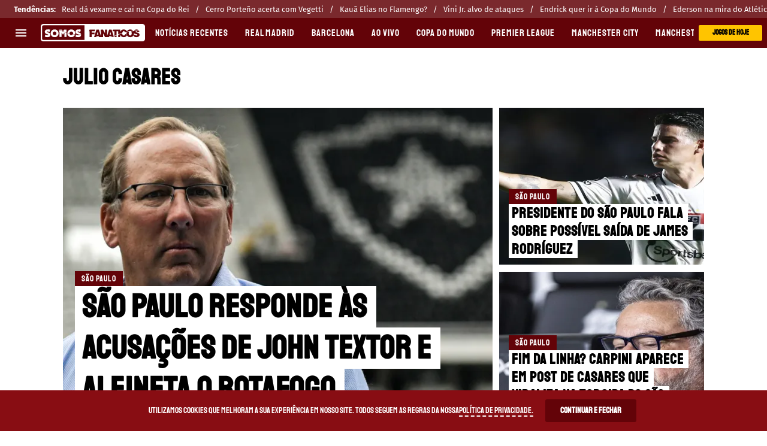

--- FILE ---
content_type: text/html; charset=utf-8
request_url: https://somosfanaticos.fans/br/assunto/julio-casares
body_size: 59628
content:
<!DOCTYPE html><html lang="pt-BR"><head><meta charSet="utf-8"/><meta name="viewport" content="width=device-width"/><link rel="preconnect" href="https://statics.somosfanaticos.fans/br"/><link rel="preload" href="https://statics.somosfanaticos.fans/br/fonts/fira_sans_400.woff2" as="font" type="font/woff2" crossorigin="anonymous"/><link rel="preload" href="https://statics.somosfanaticos.fans/br/fonts/fira_sans_500.woff2" as="font" type="font/woff2" crossorigin="anonymous"/><link rel="preload" href="https://statics.somosfanaticos.fans/br/fonts/fira_sans_600.woff2" as="font" type="font/woff2" crossorigin="anonymous"/><link rel="preload" href="https://statics.somosfanaticos.fans/br/fonts/fira_sans_700.woff2" as="font" type="font/woff2" crossorigin="anonymous"/><link rel="preload" href="https://statics.somosfanaticos.fans/br/fonts/staatliches_400.woff2" as="font" type="font/woff2" crossorigin="anonymous"/><script type="text/javascript">
            window.futbolSites = window.futbolSites || { cmd: [] }
            window.googletag = window.googletag || { cmd: [] }
            window.marfeel = window.marfeel || { cmd: [] }
            window.didomiConfig={
              integrations:{vendors:{google:{enable:true,refresh:false}}}
            }
            window.Gravitec = window.Gravitec || [];
            
            Gravitec.push(["afterSubscription", function (token) {
              if(token) {
                Gravitec.push(["segmentation.addTag", "br-somosfanaticos"])
              }
            }]);
            
            var opta_settings = {
              subscription_id: '6540a023842af2c9d54a808a66d7e401',
              language: 'pt_BR',
              timezone: 'user'
            }
          </script><meta name="robots" content="index, follow"/><title>julio casares | Notícias</title><meta name="description" content="Últimas noticias de julio casares. Conheça todas as novidades relacionadas a julio casares sobre somosfanaticos.fans/br"/><meta name="facebook-domain-verification" content="0umf1vep6aawtp9xqi8limikahis5q"/><link rel="alternate" type="application/rss+xml" title="Fuente RSS para Fanáticos" href="https://somosfanaticos.fans/br/rss/feed/julio-casares"/><link rel="canonical" href="https://somosfanaticos.fans/br/assunto/julio-casares"/><link rel="next" href="https://somosfanaticos.fans/br/assunto/julio-casares?page=2"/><link rel="preload" href="https://ds-images.bolavip.com/news/image?src=https%3A%2F%2Fimages.somosfanaticos.fans%2Fwebp%2Fbr%2Ffull%2FSFBR_20240606_SFBR_251877_textor-1.webp&amp;width=470&amp;height=352" as="image" media="(max-width: 768px)"/><link rel="preload" href="https://ds-images.bolavip.com/news/image?src=https%3A%2F%2Fimages.somosfanaticos.fans%2Fwebp%2Fbr%2Ffull%2FSFBR_20240606_SFBR_251877_textor-1.webp&amp;width=714&amp;height=535" as="image" media="(min-width: 768.1px)"/><meta name="next-head-count" content="18"/><link rel="manifest" href="https://statics.somosfanaticos.fans/br/manifest.json"/><link rel="apple-touch-icon-precomposed" href="https://statics.somosfanaticos.fans/br/favicon/apple-touch-icon-180x180.png" sizes="180x180"/><link href="https://statics.somosfanaticos.fans/br/favicon/favicon.ico" rel="shortcut icon"/><link href="https://statics.somosfanaticos.fans/br/favicon/favicon-16x16.png" rel="icon" sizes="16x16" type="image/png"/><link href="https://statics.somosfanaticos.fans/br/favicon/favicon-32x32.png" rel="icon" sizes="32x32" type="image/png"/><link rel="preconnect" href="https://cms.somosfanaticos.com"/><script id="googleAnalytics" data-nscript="beforeInteractive">
            window.dataLayer = window.dataLayer || [];
            function gtag() {
                dataLayer.push(arguments);
            }
            gtag('js', new Date());
            gtag('config', 'G-BFPPXM7BJX'); gtag('config', '63317524')
        </script><script id="twitterPixelBc" data-nscript="beforeInteractive">!function(e,t,n,s,u,a){e.twq||(s=e.twq=function(){s.exe?s.exe.apply(s,arguments):s.queue.push(arguments); },s.version='1.1',s.queue=[],u=t.createElement(n),u.async=!0,u.src='https://static.ads-twitter.com/uwt.js', a=t.getElementsByTagName(n)[0],a.parentNode.insertBefore(u,a))}(window,document,'script'); twq('config','o403j');</script><script id="ArticleSchema" type="application/ld+json" data-nscript="beforeInteractive">{"@context":"http://schema.org","@type":"ItemList","itemListElement":[{"@type":"ListItem","position":1,"url":"https://somosfanaticos.fans/br/bastidores/sao-paulo-responde-as-acusacoes-de-john-textor-e-alfineta-o-botafogo"},{"@type":"ListItem","position":2,"url":"https://somosfanaticos.fans/br/transferencias/presidente-do-sao-paulo-fala-sobre-possivel-saida-de-james-rodriguez-sera-de-forma-natural"},{"@type":"ListItem","position":3,"url":"https://somosfanaticos.fans/br/futebolbrasileiro/casares-presidente-do-sao-paulo-publica-foto-com-thiago-carpini-e-torcida-crava-demissao-esta-perto"},{"@type":"ListItem","position":4,"url":"https://somosfanaticos.fans/br/futebolbrasileiro/julio-casares-estuda-troca-de-jogadores-para-reforcar-o-sao-paulo-com-dupla-da-portuguesa-diz-portal"},{"@type":"ListItem","position":5,"url":"https://somosfanaticos.fans/br/foradocampo/julio-casares-faz-declaracao-surpreendente-sobre-seu-salario-no-sao-paulo-e-viraliza-na-web-20240219-SFBR-169519.html"},{"@type":"ListItem","position":6,"url":"https://somosfanaticos.fans/br/futebolbrasileiro/presidente-do-sao-paulo-se-irrita-com-arbitragem-e-detona-atitude-do-santos-futebol-antigo-20240215-SFBR-166470.html"},{"@type":"ListItem","position":7,"url":"https://somosfanaticos.fans/br/futebolbrasileiro/contrato-ate-2026-no-sao-paulo-casares-pula-de-alegria-e-deve-fechar-negocio-com-zagueiro-20240129-SFBR-152772.html"},{"@type":"ListItem","position":8,"url":"https://somosfanaticos.fans/br/futebolbrasileiro/contrato-por-4-anos-sao-paulo-de-casares-prepara-oferta-para-fechar-negocio-com-zagueiro-20240124-SFBR-149120.html"},{"@type":"ListItem","position":9,"url":"https://somosfanaticos.fans/br/futebolbrasileiro/nao-joga-mais-no-sao-paulo-de-casares-contrato-deve-ser-rescindido-20240107-SFBR-135671.html"},{"@type":"ListItem","position":10,"url":"https://somosfanaticos.fans/br/futebolbrasileiro/casares-causa-no-sao-paulo-e-noticia-de-ano-novo-agita-torcida-no-reveillon-20231229-SFBR-130322.html"}]}</script><script id="OrganizationSchema" type="application/ld+json" data-nscript="beforeInteractive">{"@context":"http://schema.org","@type":"Organization","name":"Somos Fanáticos","url":"https://somosfanaticos.fans/br","logo":{"@type":"ImageObject","url":"https://statics.somosfanaticos.fans/br/img/fanaticos_logo.svg","width":"600","height":"60"},"publishingPrinciples":"https://somosfanaticos.fans/br/politica-editorial","sameAs":["https://www.facebook.com/Fanaticoosporfutebol","https://www.instagram.com/fanaticosporfutebol","https://www.twitter.com/Fanaticosporfu","https://somosfanaticos.fans/br/rss/feed"]}</script><script id="WebsiteSchema" type="application/ld+json" data-nscript="beforeInteractive">{"@context":"http://schema.org","@type":"WebSite","name":"Somos Fanáticos","url":"https://somosfanaticos.fans/br"}</script><link rel="preload" href="https://statics.somosfanaticos.fans/br/_next/static/css/5cdee40723d5880a.css" as="style"/><link rel="stylesheet" href="https://statics.somosfanaticos.fans/br/_next/static/css/5cdee40723d5880a.css" data-n-g=""/><noscript data-n-css=""></noscript><script defer="" nomodule="" src="https://statics.somosfanaticos.fans/br/_next/static/chunks/polyfills-42372ed130431b0a.js"></script><script id="gtag-script" src="https://www.googletagmanager.com/gtag/js" defer="" data-nscript="beforeInteractive"></script><script defer="" src="https://statics.somosfanaticos.fans/br/_next/static/chunks/2311-7eb2fb7a553374e3.js"></script><script defer="" src="https://statics.somosfanaticos.fans/br/_next/static/chunks/3408-c39cc46a86b2fc76.js"></script><script defer="" src="https://statics.somosfanaticos.fans/br/_next/static/chunks/9004-1eb4257eb4cc5ab1.js"></script><script defer="" src="https://statics.somosfanaticos.fans/br/_next/static/chunks/6817.168b956402d3faa3.js"></script><script defer="" src="https://statics.somosfanaticos.fans/br/_next/static/chunks/4413.d32c34c259eca099.js"></script><script defer="" src="https://statics.somosfanaticos.fans/br/_next/static/chunks/893.6e4debd31763ae0d.js"></script><script src="https://statics.somosfanaticos.fans/br/_next/static/chunks/webpack-c5d108edf4a8f639.js" defer=""></script><script src="https://statics.somosfanaticos.fans/br/_next/static/chunks/framework-a4f2275fa76649a9.js" defer=""></script><script src="https://statics.somosfanaticos.fans/br/_next/static/chunks/main-d22463367bfab874.js" defer=""></script><script src="https://statics.somosfanaticos.fans/br/_next/static/chunks/pages/_app-fa4d6bd8d744c1b1.js" defer=""></script><script src="https://statics.somosfanaticos.fans/br/_next/static/chunks/4454-2ccd1ce5e79957f5.js" defer=""></script><script src="https://statics.somosfanaticos.fans/br/_next/static/chunks/5078-b66c2c51c6cd982e.js" defer=""></script><script src="https://statics.somosfanaticos.fans/br/_next/static/chunks/1988-e0875c16443f17b3.js" defer=""></script><script src="https://statics.somosfanaticos.fans/br/_next/static/chunks/7627-f2484fbc51b6fa3d.js" defer=""></script><script src="https://statics.somosfanaticos.fans/br/_next/static/chunks/3453-568493017b3892ff.js" defer=""></script><script src="https://statics.somosfanaticos.fans/br/_next/static/chunks/2505-2728f4036f535c7e.js" defer=""></script><script src="https://statics.somosfanaticos.fans/br/_next/static/chunks/pages/assunto/%5BtagId%5D-3279338579f10494.js" defer=""></script><script src="https://statics.somosfanaticos.fans/br/_next/static/pFUW3EoCMWTVmvCJijwck/_buildManifest.js" defer=""></script><script src="https://statics.somosfanaticos.fans/br/_next/static/pFUW3EoCMWTVmvCJijwck/_ssgManifest.js" defer=""></script><style id="__jsx-a0bdae9c666dc8c8">:root{--stats-primary-color:#457851;--stats-font-widget:'Fira Sans', -apple-system, sans-serif;--stats-font-family-second:'Fira Sans', -apple-system, sans-serif;--stats-font-family-third:'Fira Sans', -apple-system, sans-serif;--stats-wrapper-width:100%;--stats-competitions-bg:#f5f5f5;--stats-competitions-select-bg:#630308;--stats-buttonForm-font-weight:400;--stats-buttonForm-font-size:15px;--stats-buttonForm-active-bg:#ffc400;--stats-buttonForm-active-color:#000;--stats-buttonForm-active-font-weight:bold;--stats-buttonTable-bg:#ffc400;--stats-buttonTable-color:#000000;--stats-buttonTable-fontWeight:500;--stats-buttonTable-fontSize:13px;--stats-buttonTable-font-family:'Fira Sans', -apple-system,
            sans-serif;--stats-tableTitle-bg:#630308;--stats-tableTitle-lineHeight:16px;--stats-tableTitle-fontSize-xs:14px;--stats-tableTitle-fontSize-xl:18px;--stats-tableTitle-fontWeight:500;--stats-tableTitle-color:#fff;--stats-tableTitle-reverse-bg:#fff;--stats-tableTitle-reverse-color:#000;--stats-tournamentRanking-legend-iconColorDefault:#d1d1d1;--stats-tournamentRanking-legend-iconColorRed:#d81f30;--stats-tournamentRanking-legend-iconColorGreen:#00af32;--stats-tournamentRanking-legend-iconColorGreenDark:#007421;--stats-tournamentRanking-legend-iconColorYellow:#ffc400;--stats-tournamentRanking-subTitles-bg:#dddddd;--stats-tournamentRanking-subTitles-fontWeight:400;--stats-tournamentRanking-subTitles-fontSize:14px;--stats-tournamentRanking-subTitles-color:#00000;--stats-tournamentRanking-listItem-border:1px solid #00000033;--stats-tournamentRankingItem-item-fontWeigt:400;--stats-tournamentRankingItem-item-fontSize:14px;--stats-tournamentRankingItem-item-fontSize:14px;--stats-tournamentRankingItem-position-color:#fff;--stats-tournamentRankingItem-points-fontWeigt:700;--stats-liveMatch-minutes-borderTop:4px solid #d81f30;--stats-liveMatch-minutes-fontSize-xs:13px;--stats-liveMatch-minutes-fontSize-xl:15px;--stats-liveMatch-minutes-fontWeightMinute:400;--stats-liveMatch-minutes-fontWeightText:700;--stats-liveMatch-minutes-bg:#000;--stats-liveMatch-minutes-color:#fff;--stats-liveMatch-minutes-lineHeight:15px;--stats-liveMatch-state-fontSize:12px;--stats-liveMatch-state-fontWeight:500;--stats-liveMatch-state-color:#000;--stats-liveMatch-state-background:#dddddd;--stats-liveMatch-score-fontSize-xs:23px;--stats-liveMatch-score-fontSize-xl:28px;--stats-liveMatch-score-fontWeight:400;--stats-liveMatch-score-bg:#ffc400;--stats-liveMatch-score-color:#000;--stats-liveMatch-final-score-bg:#bebebe;--stats-liveMatch-score-lineHeight-xs:41px;--stats-liveMatch-score-lineHeight-xl:51px;--stats-liveMatch-date-fontSize-xs:12px;--stats-liveMatch-date-fontSize-xl:15px;--stats-liveMatch-date-fontWeight:15px;--stats-liveMatch-date-bg:#fff;--stats-liveMatch-date-lineHeight-xs:14px;--stats-liveMatch-date-lineHeight-xl:19px;--stats-liveMatch-date-lineHeight-textBackground:#dddddd;--stats-liveMatchTeam-container-bg:#f5f5f5;--stats-liveMatchTeam-info-fontSize-xs:14px;--stats-liveMatchTeam-info-fontSize-xl:17px;--stats-liveMatchTeam-info-fontWeight:400;--stats-liveMatchTeam-info-fontFamily:'Fira Sans', -apple-system,
            sans-serif;--stats-liveMatchTeam-info-name-fontFamily:'Fira Sans', -apple-system,
            sans-serif;--stats-liveMatchTeam-icon-bg:#d3d3d3;--stats-tableDates-select-fontWeight:700;--stats-tableDates-select-borderColor:#b3b3b3;--stats-tableDates-date-bg:#dddddd;--stats-tableDates-date-lineHeight:16px;--stats-tableDates-date-fontSize:14px;--stats-tableDates-date-fontWeight:700;--stats-tableDates-item-borderColor:#00000033;--stats-tableDates-button-background:#ffc400;--stats-playerItem-position-fontSize:13px;--stats-playerItem-position-big-fontSize:18px;--stats-playerItem-span-fontSize:13px;--stats-playerItem-info-bg:#dddddd;--stats-playerItem-name-fontSize:14px;--stats-playerItem-name-big-fontSize:18px;--stats-playerItem-points-fontSize:14px;--stats-playerItem-points-big-fontSize:20px;--stats-playerPlantel-value-big-fontSize:18px;--stats-tablePlayer-borderBottom:1px solid #00000033;--stats-calendarMatchday-border:1px solid #000000;--stats-calendarMatchday-boxShadow:0px 4px 4px rgba(0, 0, 0, 0.25);--stats-calendarMatchday-date-fontWeight:400;--stats-calendarMatchday-date-fontSize:18px;--stats-calendarMatchday-date-lineHeight:21px;--stats-calendarMatchday-date-lineHeight:21px;--stats-calendarMatchday-buttonItem-border:1px solid #dddddd;--stats-calendarMatchday-buttonItem-active-bg:#000;--stats-calendarMatchday-buttonItem-active-color:#fff;--stats-calendarMatches-stages-fontSize:14px;--stats-sectionHeader-color:#000000;--stats-sectionHeader-title-fontSize:22px;--stats-sectionHeader-title-lineHeight:26px;--stats-sectionHeader-title-fontWeight:700;--stats-sectionHeader-title-fontFamily:'Staatliches', -apple-system,
            sans-serif;--stats-sectionHeader-link-fontFamily:'Staatliches', -apple-system,
            sans-serif;--stats-sectionHeader-text-fontSize:13px;--stats-sectionHeader-text-lineHeight:16px;--stats-sectionHeader-logo-size:56px;--stats-sectionHeader-bg:#ffffff;--stats-sectionHeader-nav:#dddddd;--stats-sectionHeader-nav-active-color:#bebebe;--stats-sectionHeader-nav-text-active-color:#000000;--stats-sectionHeader-nav-text-inactive-color:#000000;--stats-dropdownMenu-border-color:#000000;--stats-dropdownMenu-fontWeight:400;--stats-dropdownMenu-button-fontFamily:'Fira Sans', -apple-system,
            sans-serif;--stats-dropdownMenu-fontFamily:'Fira Sans', -apple-system,
            sans-serif;--stats-dropdownMenu-fontSize:15px;--stats-dropdownMenu-big-fontSize:18px;--stats-dropdownMenu-lineHeight:18px;--stats-matchItem-fontSize:18px;--stats-matchItem-fontWeight:bold;--stats-matchItem-fontFamily:'Fira Sans', -apple-system, sans-serif;--stats-tournamentSchedule-background:#f5f5f5;--stats-tournamentSchedule-dividerBg:rgba(0, 0, 0, 0.2);--stats-tournamentSchedule-shield:25;--stats-tournamentSchedule-league-bg:#dddddd;--stats-tournamentSchedule-league-fontWeight:bold;--stats-tournamentSchedule-league-fontSize:12px;--stats-tournamentSchedule-league-lineHeight:14px;--stats-tournamentSchedule-team-fontWeight:400;--stats-tournamentSchedule-team-fontSize:14px;--stats-tournamentSchedule-team-lineHeight:16px;--stats-tournamentSchedule-team-color:#000000;--stats-tournamentSchedule-team-border:1px solid rgba(0, 0, 0, 0.2);--stats-tournamentSchedule-history-background:#ffffff;--stats-tournamentSchedule-history-border:1px solid #c4c4c4;--stats-tournamentSchedule-history-fontSize:12px;--stats-tournamentSchedule-history-fontWeight:500;--stats-tournamentSchedule-history-lineHeight:15px;--stats-tournamentSchedule-score-bg:#bebebe;--stats-tournamentSchedule-score-live-bg:#ffc400;--stats-tournamentWC-bgColor:#fff;--stats-tournamentWC-color:#000;--stats-tournamentWC-weight:bold;--stats-tournamentWC-size:13px;--stats-tournamentWC-fontFamily:'Fira Sans', -apple-system,
            sans-serif;--stats-matchDetails-team-fontSize:18px;--stats-matchDetails-team-color:#000;--stats-matchDetails-team-fontWeight:400;--stats-matchDetails-team-fontFamily:'Fira Sans', -apple-system,
            sans-serif;--stats-matchDetails-score-live:#ffc400;--stats-matchDetails-score-live-color:#000;--stats-matchDetails-lineups-container-bgColor:#630308;--stats-matchDetails-lineups-title-color:#fff;--stats-matchDetails-lineups-title-family:'Fira Sans', -apple-system,
            sans-serif;--stats-matchDetails-icons-family:'Fira Sans', -apple-system,
            sans-serif;--stats-matchDetails-icons-weight:500;--stats-matchDetails-header-fontFamily:'Fira Sans', -apple-system,
            sans-serif;--stats-matchDetails-header-fontWeight:500;--stats-matchDetails-headerScore-fontWeight:400;--stats-matchDetails-header-fontSize:12px;--stats-positions-title-color:#000;--stats-positions-title-weight:700;--stats-positions-title-size:12px;--stats-positions-family:'Fira Sans', -apple-system, sans-serif;--stats-rankingPlayers-family:'Fira Sans', -apple-system, sans-serif;--stats-rankingPlayers-size:14px;--stats-rankingPlayers-weight:400;--stats-rankingPlayers-weight-bold:700;--stats-titleIcon-family:'Fira Sans', -apple-system, sans-serif;--stats-titleIcon-size:14px;--stats-titleIcon-weight:400;--stats-titleIcon-bg:#cccccc;--stats-boxStatistics-fontSize:18px;--stats-boxStatistics-fontWeight:700;--stats-boxStatistics-fontFamily:'Roboto', -apple-system, sans-serif;--stats-boxStatistics-value-fontWeight:400;--stats-boxStatistics-value-fontSize:18px}@media(min-width:769px){:root{--stats-wrapper-width:100%}}@media(min-width:1070px){:root{--stats-wrapper-width:1070px;--stats-sectionHeader-title-fontSize:45px;--stats-sectionHeader-title-lineHeight:53px;--stats-sectionHeader-text-fontSize:18px;--stats-sectionHeader-text-lineHeight:21px;--stats-sectionHeader-logo-size:90px;--stats-sectionHeader-title-padding-left:0px}}</style><style id="__jsx-4206206954">.header-highlight-links.jsx-4206206954{display:-webkit-box;display:-webkit-flex;display:-moz-box;display:-ms-flexbox;display:flex;width:100%;-webkit-box-sizing:border-box;-moz-box-sizing:border-box;box-sizing:border-box;height:35px;-webkit-flex-flow:row;-ms-flex-flow:row;flex-flow:row;-webkit-box-align:center;-webkit-align-items:center;-moz-box-align:center;-ms-flex-align:center;align-items:center;padding:0 10px;background-color:#7A292D;color:#FFF;font:400 15px/20px 'Fira Sans', -apple-system, sans-serif;border:none;border-width:0}.header-highlight-links__label.jsx-4206206954{-webkit-box-flex:0;-webkit-flex:0 0 auto;-moz-box-flex:0;-ms-flex:0 0 auto;flex:0 0 auto;font-weight:bold;margin-right:10px;white-space:nowrap}.header-highlight-links__nav.jsx-4206206954{overflow-x:scroll}.header-highlight-links__nav__list.jsx-4206206954{display:-webkit-box;display:-webkit-flex;display:-moz-box;display:-ms-flexbox;display:flex;-webkit-flex-flow:row;-ms-flex-flow:row;flex-flow:row;list-style:none;padding:0;margin:0}.header-highlight-links__nav__list__item.jsx-4206206954 .link-factory-custom-style{display:-webkit-box;display:-webkit-flex;display:-moz-box;display:-ms-flexbox;display:flex;-webkit-box-align:center;-webkit-align-items:center;-moz-box-align:center;-ms-flex-align:center;align-items:center;text-decoration:none;color:inherit;height:35px;white-space:nowrap}.header-highlight-links__nav__list__item.jsx-4206206954:not(:last-child) .link-factory-custom-style::after{content:"/";margin:0 10px}@media(min-width: 769px){.header-highlight-links.jsx-4206206954{height:30px;padding:0 0 0 23px;border-width:0;font:400 13px/17px 'Fira Sans', -apple-system, sans-serif}.header-highlight-links__nav.jsx-4206206954{overflow:hidden}}</style><style id="__jsx-152509929">.nav__menu__item.jsx-152509929{display:-webkit-inline-box;display:-webkit-inline-flex;display:-moz-inline-box;display:-ms-inline-flexbox;display:inline-flex;text-align:left;z-index:5;-webkit-flex-shrink:0;-ms-flex-negative:0;flex-shrink:0;padding:0;position:relative}.nav__menu__item.jsx-152509929 .nav__menu__item__link{display:-webkit-box;display:-webkit-flex;display:-moz-box;display:-ms-flexbox;display:flex;-webkit-box-align:center;-webkit-align-items:center;-moz-box-align:center;-ms-flex-align:center;align-items:center;text-transform:uppercase;text-decoration:none;cursor:pointer;letter-spacing:1px;background-color:transparent;font:400 16px/18px 'Staatliches', -apple-system, sans-serif;padding:0 14px;color:#FFF;-webkit-transition:.3s ease;-moz-transition:.3s ease;-o-transition:.3s ease;transition:.3s ease}.nav__menu__item.jsx-152509929 .nav__menu__item__link:hover{color:none;background:none}.nav__menu__item__submenu.jsx-152509929{position:absolute;top:100%;left:0;z-index:1;-webkit-transition:.2s ease;-moz-transition:.2s ease;-o-transition:.2s ease;transition:.2s ease;-webkit-transform:scale(0);-moz-transform:scale(0);-ms-transform:scale(0);-o-transform:scale(0);transform:scale(0);-webkit-transform-origin:top left;-moz-transform-origin:top left;-ms-transform-origin:top left;-o-transform-origin:top left;transform-origin:top left;padding:5px 0 0 0;background:undefined}.nav__menu__item__submenu__item.jsx-152509929{list-style:none;padding:10px}.nav__menu__item__submenu-icon.jsx-152509929{display:-webkit-box;display:-webkit-flex;display:-moz-box;display:-ms-flexbox;display:flex;-webkit-transition:.3s ease;-moz-transition:.3s ease;-o-transition:.3s ease;transition:.3s ease}.nav__menu__item__submenu__wrapper.jsx-152509929{background:#fff;-webkit-box-shadow:rgb(0 0 0/25%)0px 1px 1px 1px;-moz-box-shadow:rgb(0 0 0/25%)0px 1px 1px 1px;box-shadow:rgb(0 0 0/25%)0px 1px 1px 1px;min-width:180px;min-height:180px;display:block;margin-top:30px}.nav__menu__item.jsx-152509929:hover .nav__menu__item__submenu.jsx-152509929{-webkit-transform:scale(1);-moz-transform:scale(1);-ms-transform:scale(1);-o-transform:scale(1);transform:scale(1)}.nav__menu__item.jsx-152509929:hover .nav__menu__item__submenu-icon.jsx-152509929{-webkit-transform:rotate(180deg);-moz-transform:rotate(180deg);-ms-transform:rotate(180deg);-o-transform:rotate(180deg);transform:rotate(180deg)}.nav__menu__item__link__icon.jsx-152509929{margin-right:5px}</style><style id="__jsx-3479424632">.nav.jsx-3479424632{display:none;margin:0 auto 0 0;letter-spacing:1px;-webkit-box-orient:horizontal;-webkit-box-direction:normal;-webkit-flex-flow:row;-moz-box-orient:horizontal;-moz-box-direction:normal;-ms-flex-flow:row;flex-flow:row;-webkit-box-align:center;-webkit-align-items:center;-moz-box-align:center;-ms-flex-align:center;align-items:center;-webkit-box-pack:justify;-webkit-justify-content:space-between;-moz-box-pack:justify;-ms-flex-pack:justify;justify-content:space-between;overflow:hidden}.nav__menu.jsx-3479424632{margin:0;padding:0;list-style:none;white-space:nowrap;display:-webkit-box;display:-webkit-flex;display:-moz-box;display:-ms-flexbox;display:flex;-webkit-box-align:center;-webkit-align-items:center;-moz-box-align:center;-ms-flex-align:center;align-items:center}@media(min-width: 769px){.nav.jsx-3479424632{display:-webkit-box;display:-webkit-flex;display:-moz-box;display:-ms-flexbox;display:flex}}</style><style id="__jsx-4159975610">.menu-full__column__row__list__item.jsx-4159975610{padding:2px}.menu-full__column__row__list__item.jsx-4159975610 .menu-full__column__row__list__link{color:#FFF;cursor:pointer;letter-spacing:1px;font-weight:400;font-size:initial;line-height:26px;text-decoration:none}</style><style id="__jsx-2013036447">.menu-full__column__row__title.jsx-2013036447{letter-spacing:1px;font-weight:400;color:#ffc400;font-size:initial;line-height:26px;margin:0;text-transform:uppercase}.menu-full__column__row.jsx-2013036447{margin-bottom:40px}.menu-full__column__row__list.jsx-2013036447{margin:0;padding:0;list-style:none}</style><style id="__jsx-7f1b13dd309ed55b">.menu-full__column.jsx-7f1b13dd309ed55b{margin-right:35px}</style><style id="__jsx-1062679061">.menu-full.jsx-1062679061{max-height:0;background:#880d13;font-family:'Staatliches', -apple-system, sans-serif;overflow-y:scroll;position:fixed;width:100%;z-index:100000;top:110px;opacity:0;-webkit-transition:opacity.2s linear;-moz-transition:opacity.2s linear;-o-transition:opacity.2s linear;transition:opacity.2s linear}#header-one:checked+.menu-full{max-height:100vh;height:-webkit-calc(100% - 110px);height:-moz-calc(100% - 110px);height:calc(100% - 110px);opacity:1}.menu-full__columns.jsx-1062679061{padding:0px}.menu-full__columns--mobile.jsx-1062679061{background:#880d13}.menu-full__columns--desktop.jsx-1062679061{display:none;background:#880d13}.menu-full.jsx-1062679061 .menu-full__columns--mobile .nav .footer{padding-bottom:0}@media(min-width: 769px){.menu-full.jsx-1062679061{top:80px;overflow:hidden;-webkit-transition:max-height.5s linear;-moz-transition:max-height.5s linear;-o-transition:max-height.5s linear;transition:max-height.5s linear;opacity:1}#header-one:checked+.menu-full{height:auto;max-height:100vh}.menu-full__columns.jsx-1062679061{padding:30px 58px}.menu-full__columns--mobile.jsx-1062679061{display:none}.menu-full__columns--desktop.jsx-1062679061{display:-webkit-box;display:-webkit-flex;display:-moz-box;display:-ms-flexbox;display:flex}}</style><style id="__jsx-3958218688">.nav__menu__item__link.jsx-3958218688{text-transform:uppercase;font:400 16px/18px 'Staatliches', -apple-system, sans-serif;color:#FFF}.header__logo-link__header-title.jsx-3958218688{display:none}.nav__menu__item__link__mobile.jsx-3958218688{padding:0 .5rem;display:block}.top-sticky-wrapper.jsx-3958218688{width:100%;position:-webkit-sticky;position:sticky;top:0;left:0;display:-webkit-box;display:-webkit-flex;display:-moz-box;display:-ms-flexbox;display:flex;-webkit-box-pack:center;-webkit-justify-content:center;-moz-box-pack:center;-ms-flex-pack:center;justify-content:center;background:#630308;z-index:1000001;height:60px}.header.jsx-3958218688{background:#630308;undefineddisplay:-webkit-box;display:-webkit-flex;display:-moz-box;display:-ms-flexbox;display:flex;-webkit-box-align:center;-webkit-align-items:center;-moz-box-align:center;-ms-flex-align:center;align-items:center;background-repeat:no-repeat;-webkit-background-size:cover;-moz-background-size:cover;-o-background-size:cover;background-size:cover;color:#FFF;height:50px;position:-webkit-sticky;position:sticky;top:0;z-index:10000000;border-bottom:0px solid transparent}.header.header-top-sticky.jsx-3958218688{top:60px}.header.jsx-3958218688 .header__logo-link{display:-webkit-box;display:-webkit-flex;display:-moz-box;display:-ms-flexbox;display:flex;margin-right:calc(100% - 330px);height:auto}.header.jsx-3958218688 .header__logo-link__primary-logo{width:180px!important;height:30px!important}.header.jsx-3958218688 .header__logo-link--secondary{opacity:1;margin-left:auto;height:30px}.header.jsx-3958218688 .header__logo-link.header__logo-margin{margin-left:20px;margin-right:calc(100% - 210px)}.btn.jsx-3958218688{background-color:transparent;border:none;color:#FFF;cursor:pointer;outline:none}.btn-menu.jsx-3958218688{padding:0;min-width:24px;height:24px;margin:0 8px}.btn-menu--mobile.jsx-3958218688{display:block}.header.jsx-3958218688 .btn-results{height:12px;background:#ffc400;-webkit-border-radius:2px;-moz-border-radius:2px;border-radius:2px;margin:0 .5rem;padding:7px 8px;display:none;-webkit-box-align:center;-webkit-align-items:center;-moz-box-align:center;-ms-flex-align:center;align-items:center;text-decoration:none;-webkit-box-pack:center;-webkit-justify-content:center;-moz-box-pack:center;-ms-flex-pack:center;justify-content:center}.header.jsx-3958218688 .btn-results span{min-width:90px;width:auto;white-space:nowrap;text-transform:uppercase;text-align:center;color:#000;letter-spacing:0px;font:700 12px/16px 'Staatliches', -apple-system, sans-serif}.btn-flag.jsx-3958218688{margin:0;display:-webkit-box;display:-webkit-flex;display:-moz-box;display:-ms-flexbox;display:flex;-webkit-box-align:center;-webkit-align-items:center;-moz-box-align:center;-ms-flex-align:center;align-items:center;-webkit-box-ordinal-group:6;-webkit-order:5;-moz-box-ordinal-group:6;-ms-flex-order:5;order:5;padding-right:0}.btn-flag.jsx-3958218688~.vf-notification-wrapper{-webkit-box-ordinal-group:7;-webkit-order:6;-moz-box-ordinal-group:7;-ms-flex-order:6;order:6;margin-left:initial!important}.btn-flag.jsx-3958218688>.flag.jsx-3958218688{width:26px;height:18px}.btn-flag.jsx-3958218688>.icon.jsx-3958218688{opacity:.5;width:24px;height:24px}.btn-search.jsx-3958218688{display:none}.viafoura-header-tray-trigger{display:none;background:transparent!important;margin-left:0!important}.viafoura-header-tray-trigger .vf-tray-trigger,.viafoura-header-tray-trigger .vf-tray-trigger:focus{color:#fff !important}.btn-schedule.jsx-3958218688{min-width:90px;-webkit-box-sizing:border-box;-moz-box-sizing:border-box;box-sizing:border-box;width:100%;max-width:-webkit-max-content;max-width:-moz-max-content;max-width:max-content;background:#ffc400;-webkit-border-radius:2px;-moz-border-radius:2px;border-radius:2px;margin:0 .5rem 0 auto;padding:4px 8px;text-transform:uppercase;display:-webkit-box;display:-webkit-flex;display:-moz-box;display:-ms-flexbox;display:flex;-webkit-box-align:center;-webkit-align-items:center;-moz-box-align:center;-ms-flex-align:center;align-items:center;color:#000;text-decoration:none;-webkit-box-pack:center;-webkit-justify-content:center;-moz-box-pack:center;-ms-flex-pack:center;justify-content:center;letter-spacing:0px;font:700 14px/18px 'Staatliches', -apple-system, sans-serif}.btn-schedule.jsx-3958218688>svg{margin-right:2px}.header.jsx-3958218688 .vf-notification-wrapper{margin-left:auto}.header.jsx-3958218688 .header__logo-link__main-logo{margin:15px 0 10px 30px}.btn-trending.jsx-3958218688{width:90px;height:12px;background:#00f400;margin:0 .5rem;padding:7px 8px;text-transform:uppercase;display:-webkit-box;display:-webkit-flex;display:-moz-box;display:-ms-flexbox;display:flex;-webkit-box-align:center;-webkit-align-items:center;-moz-box-align:center;-ms-flex-align:center;align-items:center;color:#240742;text-decoration:none;-webkit-box-pack:center;-webkit-justify-content:center;-moz-box-pack:center;-ms-flex-pack:center;justify-content:center;letter-spacing:0px;font:700 12px/16px 'Staatliches', -apple-system, sans-serif}.btn-trending.jsx-3958218688:hover{background:#adffad}.viafoura-header-tray-trigger--hidden.jsx-3958218688{display:none}.header-highlight-links-container.jsx-3958218688{display:none}@media(max-width:767px){.nav__menu__item__link__desktop.jsx-3958218688{display:none}.nav__menu__item__link__mobile.jsx-3958218688{display:block}.header.jsx-3958218688{undefinedbackground-position-x:right}.header.jsx-3958218688 .header__logo-link--secondary{padding-right:0}.header.jsx-3958218688 .header__logo-link__main-logo{display:none}.header.jsx-3958218688 .header__logo-link__primary-logo{width:180px!important;height:30px!important}.btn-trending.jsx-3958218688{display:none}}@media(min-width: 769px){.btn-schedule.jsx-3958218688{margin-left:.5rem}.nav__menu__item__link__desktop.jsx-3958218688{display:block}.nav__menu__item__link__mobile.jsx-3958218688{display:none}.top-sticky-wrapper.jsx-3958218688{display:none}.header.jsx-3958218688 .btn-results{display:-webkit-box;display:-webkit-flex;display:-moz-box;display:-ms-flexbox;display:flex}.btn-search.jsx-3958218688,.viafoura-header-tray-trigger{display:-webkit-box;display:-webkit-flex;display:-moz-box;display:-ms-flexbox;display:flex}.viafoura-header-tray-trigger{margin-left:0!important}.header.jsx-3958218688{margin-bottom:0;-webkit-box-pack:justify;-webkit-justify-content:space-between;-moz-box-pack:justify;-ms-flex-pack:justify;justify-content:space-between;top:0}.header.header-top-sticky.jsx-3958218688{top:30px}.header.jsx-3958218688 .header__logo-link{margin-right:0}.header.jsx-3958218688 .header__logo-link__primary-logo{width:180px!important;height:30px!important}.header.jsx-3958218688 .header__logo-link--secondary{margin-left:0;margin-right:0;height:30px}.header.jsx-3958218688 .header__logo__secondary-logo{width:180px;height:30px}.btn-flag.jsx-3958218688{-webkit-box-ordinal-group:1;-webkit-order:0;-moz-box-ordinal-group:1;-ms-flex-order:0;order:0;margin:0 16px}.btn-flag.jsx-3958218688~.vf-notification-wrapper{-webkit-box-ordinal-group:1;-webkit-order:0;-moz-box-ordinal-group:1;-ms-flex-order:0;order:0}.btn-menu.jsx-3958218688{margin:0 18px 0 23px}.btn-menu--mobile.jsx-3958218688{visibility:hidden}.header.jsx-3958218688 .header__logo-link.header__logo-margin{margin-left:65px;margin-right:0}.header-highlight-links-container.jsx-3958218688{display:block;z-index:10000000;position:-webkit-sticky;position:sticky;top:0}}</style><style id="__jsx-2544675498">.wrapper.jsx-2544675498{width:100%;margin:0 auto;position:relative}@media(min-width: 769px){.wrapper.jsx-2544675498{width:100%}}@media(min-width: 1070px){.wrapper.jsx-2544675498{margin:0 auto;width:1070px}}</style><style id="__jsx-3865783918">.section-header.jsx-3865783918{background:#fff;width:100%}.section-header__container.jsx-3865783918{display:-webkit-box;display:-webkit-flex;display:-moz-box;display:-ms-flexbox;display:flex;-webkit-box-pack:justify;-webkit-justify-content:space-between;-moz-box-pack:justify;-ms-flex-pack:justify;justify-content:space-between;-webkit-box-align:center;-webkit-align-items:center;-moz-box-align:center;-ms-flex-align:center;align-items:center;padding:0 10px}.section-header__img-wrapper.jsx-3865783918{height:36px;margin-right:10px}.section-header__img-wrapper__img.jsx-3865783918{max-width:100%;max-height:100%}.section-header__title.jsx-3865783918{font:Bold 19px/25px 'Staatliches', -apple-system, sans-serif;letter-spacing:1px;text-transform:uppercase;color:undefined}.section-header__title-wrapper.jsx-3865783918{display:-webkit-box;display:-webkit-flex;display:-moz-box;display:-ms-flexbox;display:flex;-webkit-box-align:center;-webkit-align-items:center;-moz-box-align:center;-ms-flex-align:center;align-items:center;height:60px}.section-header__competitions-button.jsx-3865783918{text-decoration:none;color:#000}.section-header.jsx-3865783918 .section-header__competitions-button__text{display:none}@media(min-width: 769px){.section-header__container.jsx-3865783918{padding:0}.section-header__img-wrapper.jsx-3865783918{height:52px;width:52px;margin-right:20px}.section-header__title-wrapper.jsx-3865783918{height:100px}.section-header__title.jsx-3865783918{font:bold 36px/30px 'Staatliches', -apple-system, sans-serif;letter-spacing:1px}.section-header__competitions-button.jsx-3865783918{width:153px;height:42px;background-color:#232323;text-transform:uppercase;text-decoration:none;font:Bold 14px/18px 'Staatliches', -apple-system, sans-serif;letter-spacing:1px;color:#fff;display:-webkit-box;display:-webkit-flex;display:-moz-box;display:-ms-flexbox;display:flex;-webkit-box-pack:center;-webkit-justify-content:center;-moz-box-pack:center;-ms-flex-pack:center;justify-content:center;-webkit-border-radius:2px;-moz-border-radius:2px;border-radius:2px}.section-header.jsx-3865783918 .section-header__competitions-button__text{display:-webkit-box;display:-webkit-flex;display:-moz-box;display:-ms-flexbox;display:flex;-webkit-box-align:center;-webkit-align-items:center;-moz-box-align:center;-ms-flex-align:center;align-items:center}.section-header.jsx-3865783918 .section-header__competitions-button__icon{display:none}}</style><style id="__jsx-708301906">.card-media.jsx-708301906{display:block;position:relative;width:100%;height:100%;margin:0;padding:0;top:0;left:0;overflow:hidden;background-color:#d3d3d3}.card-media__container.jsx-708301906{display:-webkit-box;display:-webkit-flex;display:-moz-box;display:-ms-flexbox;display:flex;-webkit-box-pack:center;-webkit-justify-content:center;-moz-box-pack:center;-ms-flex-pack:center;justify-content:center;height:100%}.card-media__picture{display:block;-webkit-transition:.3s;-moz-transition:.3s;-o-transition:.3s;transition:.3s;width:100%;height:100%}.card-media.jsx-708301906 .link-factory-custom-style{display:block;width:100%;height:100%;cursor:pointer;text-decoration:none;color:inherit}</style><style id="__jsx-2244548835">.card-section.jsx-2244548835{display:inline-flex;position:false;top:none;left:none;-webkit-box-align:center;-webkit-align-items:center;-moz-box-align:center;-ms-flex-align:center;align-items:center;color:#FFF;background:#630308;letter-spacing:1px;padding:0 11px;height:23px;line-height:23px;font-family:'Staatliches', -apple-system, sans-serif;font-weight:400;font-size:12px;text-transform:uppercase}.card-section--with-ellipsis.jsx-2244548835{-o-text-overflow:ellipsis;text-overflow:ellipsis;overflow:hidden;white-space:nowrap;max-width:151px;display:block;width:-webkit-fit-content;width:-moz-fit-content;width:fit-content;line-height:23px}@media(min-width: 769px){.card-section.jsx-2244548835{height:25px;font-size:14px;line-height:25px}}</style><style id="__jsx-2881568247">.card-title.jsx-2881568247{margin:0;line-height:0;display:block;overflow:hidden;background:none;padding:none;min-height:false}.card-title.line-height-0.jsx-2881568247{line-height:0}.card-title.jsx-2881568247 .LinesEllipsis{font-family:inherit}@media(max-width:767px){.card-title.jsx-2881568247{min-height:false;padding:none}}.card-title.jsx-2881568247 .link-factory-custom-style{text-align:left;display:inline;-webkit-box-decoration-break:clone;-moz-box-decoration-break:clone;-ms-box-decoration-break:clone;-o-box-decoration-break:clone;box-decoration-break:clone;cursor:pointer;text-decoration:none;font-family:'Staatliches', -apple-system, sans-serif;margin-top:10px;background:#FFF;font-size:12px;color:#000;line-height:1.3;font-weight:400;letter-spacing:1px}</style><style id="__jsx-3537551364">.main-card.jsx-3537551364{width:100%;-webkit-box-sizing:border-box;-moz-box-sizing:border-box;box-sizing:border-box;position:relative}.main-card__picture.jsx-3537551364{background-color:#eef0f3;width:100%;height:100%;min-width:320px;min-height:240px}.main-card__data.jsx-3537551364{z-index:2;position:relative;margin:-67px 0 30px}.main-card__data.jsx-3537551364 .main-card__section{margin-left:10px}.main-card__data.jsx-3537551364 .main-card__title{padding:0 10px}.main-card.jsx-3537551364 .main-card__title .card-title__link{font-weight:inherit;font-size:26px;padding:0 4px 0;line-height:30px}.live-match-container.jsx-3537551364{height:50px;width:100%;margin-top:30px}.live-match-container .live-match{height:100%}.mam-container.jsx-3537551364{display:none}.mam-container-mobile.jsx-3537551364{display:block}@media(min-width: 769px){.main-card__data.jsx-3537551364{position:absolute;bottom:0;left:0;margin:0;background:inherit;padding-bottom:32px;min-height:false;width:100%}.main-card__data.jsx-3537551364 .main-card__section{margin-left:20px}.main-card__data.jsx-3537551364 .main-card__title{padding:0 20px}.main-card.jsx-3537551364{height:100%;margin-bottom:0}.main-card.jsx-3537551364 .main-card__title .card-title__link{padding:0 15px 0 12px;font-size:55px;line-height:69px;font-weight:inherit}.main-card__picture.jsx-3537551364{min-width:714px;min-height:535px}.live-match-container.jsx-3537551364{width:100%;height:50px;display:-webkit-box;display:-webkit-flex;display:-moz-box;display:-ms-flexbox;display:flex;margin-top:0}.live-match-container.jsx-3537551364 .mam-container.jsx-3537551364{min-width:initial;height:initial;background:#efefef;display:-webkit-box;display:-webkit-flex;display:-moz-box;display:-ms-flexbox;display:flex;-webkit-box-pack:center;-webkit-justify-content:center;-moz-box-pack:center;-ms-flex-pack:center;justify-content:center;-webkit-box-align:center;-webkit-align-items:center;-moz-box-align:center;-ms-flex-align:center;align-items:center;max-width:initial;overflow:hidden}.live-match-container .match{-webkit-box-ordinal-group:initial;-webkit-order:initial;-moz-box-ordinal-group:initial;-ms-flex-order:initial;order:initial}.mam-container-mobile.jsx-3537551364{display:none}.mam-container.jsx-3537551364{display:block}}</style><style id="__jsx-3625300855">.card-title.jsx-3625300855{margin:0;line-height:0;display:block;overflow:hidden;background:none;padding:none;min-height:undefined}.card-title.line-height-0.jsx-3625300855{line-height:0}.card-title.jsx-3625300855 .LinesEllipsis{font-family:inherit}@media(max-width:767px){.card-title.jsx-3625300855{min-height:undefined;padding:none}}.card-title.jsx-3625300855 .link-factory-custom-style{text-align:left;display:inline;-webkit-box-decoration-break:clone;-moz-box-decoration-break:clone;-ms-box-decoration-break:clone;-o-box-decoration-break:clone;box-decoration-break:clone;cursor:pointer;text-decoration:none;font-family:'Staatliches', -apple-system, sans-serif;margin-top:10px;background:#FFF;font-size:12px;color:#000;line-height:1.3;font-weight:400;letter-spacing:1px}</style><style id="__jsx-2816415220">.main-card-small.jsx-2816415220{width:100%;-webkit-box-sizing:border-box;-moz-box-sizing:border-box;box-sizing:border-box;position:relative}.main-card-samll__picture.jsx-2816415220{background-color:#eef0f3;width:100%;height:100%;min-width:320px;min-height:240px}.main-card-small__data.jsx-2816415220{position:relative;margin:-67px 0 30px;z-index:2}.main-card-small.jsx-2816415220 .main-card-small__section{margin-left:10px}.main-card-small.jsx-2816415220 .main-card-small__title{padding:0 10px}.main-card-small.jsx-2816415220 .main-card-small__title .card-title__link{padding:0 4px;font-size:24px;line-height:30px;font-weight:inherit}@media(min-width: 769px){.main-card-samll__picture.jsx-2816415220 .main-card-samll__picture__figure img{width:auto;height:auto}.main-card-small.jsx-2816415220 .main-card-small__section{margin-left:16px}.main-card-small__data.jsx-2816415220{position:absolute;bottom:0;left:0;margin:0;padding-bottom:12px;background:inherit}.main-card-small.jsx-2816415220{height:100%;margin-bottom:0;overflow:hidden}.main-card-small.jsx-2816415220 .main-card-small__title{padding:0 16px}.main-card-small.jsx-2816415220 .main-card-small__title .card-title__link{padding:0 8px 0 5px}.main-card-samll__picture.jsx-2816415220{min-width:345px;height:262px}}</style><style id="__jsx-394025431">.main-block.jsx-394025431{width:100%;display:-webkit-box;display:-webkit-flex;display:-moz-box;display:-ms-flexbox;display:flex;-webkit-flex-wrap:wrap;-ms-flex-wrap:wrap;flex-wrap:wrap;-webkit-box-pack:justify;-webkit-justify-content:space-between;-moz-box-pack:justify;-ms-flex-pack:justify;justify-content:space-between}.knockouts-container.jsx-394025431{padding:20px}.matches-container__slider .competition-knockouts{background:#fff}.matches-slider.jsx-394025431{width:100%;margin-top:-50px}.matches-slider-competition.jsx-394025431{width:100%}.custom-competition.jsx-394025431{width:100%}.main-block__main-card.jsx-394025431{width:100%}.main-block__medium-wrapper.jsx-394025431{width:100%;display:-webkit-box;display:-webkit-flex;display:-moz-box;display:-ms-flexbox;display:flex;-webkit-flex-wrap:wrap;-ms-flex-wrap:wrap;flex-wrap:wrap}.main-block__medium-wrapper__card.jsx-394025431{width:100%;margin-top:1%}.group-stage-widget__app-link.jsx-394025431{display:-webkit-box;display:-webkit-flex;display:-moz-box;display:-ms-flexbox;display:flex;-webkit-box-align:center;-webkit-align-items:center;-moz-box-align:center;-ms-flex-align:center;align-items:center;-webkit-box-pack:center;-webkit-justify-content:center;-moz-box-pack:center;-ms-flex-pack:center;justify-content:center;margin:30px 0 0}.group-stage-widget__app-link__btn.jsx-394025431{text-decoration:none;cursor:pointer}.group-stage-widget__app-link__btn.jsx-394025431 img.jsx-394025431{max-width:100%}.matches-slider-custom.jsx-394025431{width:100%;display:block}.classification-widget.jsx-394025431{width:100%}.caliente-widget.jsx-394025431{display:block;width:100%}.codere-widget.jsx-394025431{display:block;width:100%}@media(min-width: 769px){.matches-slider-custom.jsx-394025431{display:none}.main-block__medium-wrapper.jsx-394025431{-webkit-box-pack:justify;-webkit-justify-content:space-between;-moz-box-pack:justify;-ms-flex-pack:justify;justify-content:space-between;margin-top:1%}.main-block__medium-wrapper__card.jsx-394025431{width:49.5%;margin-top:0}.matches-slider.jsx-394025431{display:none}.matches-slider-competition.jsx-394025431{display:none}.custom-competition.jsx-394025431{display:none}.classification-widget.jsx-394025431{display:none}.caliente-widget.jsx-394025431{display:none}.codere-widget.jsx-394025431{display:none}.hidden-md.jsx-394025431{display:none}}@media(min-width: 1070px){.main-block__main-card.jsx-394025431{width:67%}.main-block__medium-wrapper.jsx-394025431{width:32%;-webkit-box-orient:vertical;-webkit-box-direction:normal;-webkit-flex-direction:column;-moz-box-orient:vertical;-moz-box-direction:normal;-ms-flex-direction:column;flex-direction:column;margin-top:0}.main-block__medium-wrapper__card.jsx-394025431{height:49%;width:100%}}</style><style id="__jsx-2335609726">.main-block-landing.jsx-2335609726{width:100%}.main-block-landing.jsx-2335609726 .main-card-samll__picture{aspect-ratio:1.3352272727272727;min-width:auto;min-height:auto}.main-block-landing.jsx-2335609726 .main-card__picture{aspect-ratio:1.3352272727272727;min-width:auto;min-height:auto}@media(min-width: 769px){.main-block-landing.jsx-2335609726 .main-card__picture{aspect-ratio:1.3345794392523365;min-width:auto;min-height:auto}.main-block-landing.jsx-2335609726 .main-card__picture{height:auto}}</style><style id="__jsx-1358304820">.ad-container.jsx-1358304820{display:none;-webkit-box-orient:horizontal;-webkit-box-direction:normal;-webkit-flex-flow:row wrap;-moz-box-orient:horizontal;-moz-box-direction:normal;-ms-flex-flow:row wrap;flex-flow:row wrap;-webkit-box-pack:center;-webkit-justify-content:center;-moz-box-pack:center;-ms-flex-pack:center;justify-content:center;border-top:1px solid rgba(0,0,0,.1);border-bottom:1px solid rgba(0,0,0,.1);border-left:1px solid rgba(0,0,0,.1);border-right:1px solid rgba(0,0,0,.1)}.ad-container.visible-only-mobile.jsx-1358304820{display:-webkit-box;display:-webkit-flex;display:-moz-box;display:-ms-flexbox;display:flex}.ad-container.jsx-1358304820::before{content:"PUBLICIDADE";display:block;text-align:center;width:100%;font-family:'Staatliches', -apple-system, sans-serif;font-size:.6875rem;text-transform:uppercase;line-height:1;margin:0 0 6px 0}.ad-container__wrapper.jsx-1358304820{display:-webkit-box;display:-webkit-flex;display:-moz-box;display:-ms-flexbox;display:flex;-webkit-box-pack:center;-webkit-justify-content:center;-moz-box-pack:center;-ms-flex-pack:center;justify-content:center;-webkit-box-align:center;-webkit-align-items:center;-moz-box-align:center;-ms-flex-align:center;align-items:center;position:relative;z-index:1}.ad-container__wrapper.jsx-1358304820::after{content:" ";background-image:url([data-uri]);opacity:.3;width:25px;height:25px;font-size:24px;display:block;position:absolute;z-index:-1}@media(min-width: 769px){.ad-container.visible-only-mobile.jsx-1358304820{display:none}.ad-container.jsx-1358304820{display:-webkit-box;display:-webkit-flex;display:-moz-box;display:-ms-flexbox;display:flex}}</style><style id="__jsx-2434172854">.central-medium-card.jsx-2434172854{width:100%;position:relative}.central-medium-card__picture.jsx-2434172854{background-color:#eef0f3;aspect-ratio:1.3352272727272727}.central-medium-card__picture.jsx-2434172854 .img-dh{aspect-ratio:1.3352272727272727}.central-medium-card__data.jsx-2434172854{position:relative;padding:0;bottom:0;margin-top:10px}.central-medium-card-description.jsx-2434172854{word-break:break-word;margin:10px 0 0;font-family:'Staatliches', -apple-system, sans-serif}.central-medium-card__media__section.jsx-2434172854{position:absolute;bottom:0;left:0;width:100%}.central-medium-card.jsx-2434172854 .card-media{overflow:overflow}.central-medium-card__data.jsx-2434172854 .central-medium-card-title .card-title__link{font-size:22px;line-height:36px;font-weight:700;background-color:transparent;color:#000;padding:0}@media(min-width: 769px){.central-medium-card__data.jsx-2434172854 .central-medium-card-title .card-title__link{font-size:28px;line-height:34px;font-weight:700}.central-medium-card__picture.jsx-2434172854{min-width:350px;min-height:262px}.central-medium-card__picture.jsx-2434172854 .img-dh{min-height:262px}}</style><style id="__jsx-2906420139">.central-page-block.jsx-2906420139{display:-webkit-box;display:-webkit-flex;display:-moz-box;display:-ms-flexbox;display:flex;-webkit-flex-wrap:wrap;-ms-flex-wrap:wrap;flex-wrap:wrap}.cental-page-block__new.jsx-2906420139{width:100%;margin-bottom:50px}.central-page-block__widget.jsx-2906420139{width:100%;margin-bottom:50px}.central-page-block__widget.jsx-2906420139 .group-stage-wrapper-md{margin:0}@media(min-width: 769px){.cental-page-block__new.jsx-2906420139{width:-webkit-calc(50% - 15px);width:-moz-calc(50% - 15px);width:calc(50% - 15px)}.cental-page-block__new.jsx-2906420139:nth-child(even){margin-left:15px}.cental-page-block__new.jsx-2906420139:nth-child(odd){margin-right:15px}.central-page-block.jsx-2906420139 .cental-page-block__new.jsx-2906420139:nth-child(2),.central-page-block.jsx-2906420139 .cental-page-block__new.jsx-2906420139:nth-child(4){margin-left:15px;margin-right:0}.central-page-block.jsx-2906420139 .cental-page-block__new.jsx-2906420139:nth-child(1),.central-page-block.jsx-2906420139 .cental-page-block__new.jsx-2906420139:nth-child(3){margin-right:15px;margin-left:0}.central-page-block__widget.jsx-2906420139{max-width:730px}}</style><style id="__jsx-3082300826">.paginator.jsx-3082300826{display:-webkit-box;display:-webkit-flex;display:-moz-box;display:-ms-flexbox;display:flex;-webkit-box-align:center;-webkit-align-items:center;-moz-box-align:center;-ms-flex-align:center;align-items:center;-webkit-box-pack:center;-webkit-justify-content:center;-moz-box-pack:center;-ms-flex-pack:center;justify-content:center}button.jsx-3082300826,.paginator.jsx-3082300826 .paginator-page,.paginator.jsx-3082300826 .paginator-arrow{background:transparent;outline:none;width:48px;height:40px;border:1px solid black;display:-webkit-box;display:-webkit-flex;display:-moz-box;display:-ms-flexbox;display:flex;-webkit-box-align:center;-webkit-align-items:center;-moz-box-align:center;-ms-flex-align:center;align-items:center;-webkit-box-pack:center;-webkit-justify-content:center;-moz-box-pack:center;-ms-flex-pack:center;justify-content:center;font-family:'Fira Sans', -apple-system, sans-serif;color:#000000;background-color:#FFFFFF;font-weight:700;font-size:18px;text-decoration:none;-webkit-box-sizing:border-box;-moz-box-sizing:border-box;box-sizing:border-box}.paginator-arrow.jsx-3082300826:first-child,.paginator.jsx-3082300826 .paginator-arrow:first-child{-webkit-border-top-left-radius:10px;-moz-border-radius-topleft:10px;border-top-left-radius:10px;-webkit-border-bottom-left-radius:10px;-moz-border-radius-bottomleft:10px;border-bottom-left-radius:10px}.paginator-arrow.jsx-3082300826:last-child,.paginator.jsx-3082300826 .paginator-arrow:last-child{-webkit-border-top-right-radius:10px;-moz-border-radius-topright:10px;border-top-right-radius:10px;-webkit-border-bottom-right-radius:10px;-moz-border-radius-bottomright:10px;border-bottom-right-radius:10px}.paginator-arrow[disabled].jsx-3082300826{opacity:0.3;border:inherit  ;background:inherit}.paginator-arrow[disabled].jsx-3082300826 path{fill:inherit}.paginator.jsx-3082300826 .paginator-page.selected.jsx-3082300826{background-color:#630308;color:#FFFFFF}</style><style id="__jsx-7c16e38e8fe6c290">.news-container.jsx-7c16e38e8fe6c290{width:100%}.news-container__block__title.jsx-7c16e38e8fe6c290{font-weight:700;font-size:22px;line-height:20px;text-transform:uppercase;margin:0 0 23px}@media(min-width:768px){.news-container__block.jsx-7c16e38e8fe6c290{min-width:730px}}</style><style id="__jsx-1246235062">.most-read-wrapper.jsx-1246235062{margin:30px 0;width:100%;overflow:hidden;padding:0 10px;min-height:620px}.most-read__main-title.jsx-1246235062{font:400 24px/30px 'Staatliches', -apple-system, sans-serif;border-bottom:solid 2px #efefef;margin:0 0 5px;padding:0 0 5px;display:block;color:#000}.most-read-container__articles.jsx-1246235062{width:100%}.most-read__main-title__content.jsx-1246235062{padding:0 5px 4px 0;border-bottom:solid 2px #d8122f}.most-read__main-title__content__icon.jsx-1246235062{fill:#d8122f;margin-right:10px;display:inline-block;height:24px;vertical-align:middle;width:24px;margin-top:-5px}@media(min-width:1070px){.most-read-wrapper.jsx-1246235062{margin:30px 0;padding:0}}</style><style id="__jsx-ba79fecb10282357">.aside.jsx-ba79fecb10282357{-webkit-align-self:flex-start;-ms-flex-item-align:start;align-self:flex-start;width:100%;-webkit-box-pack:center;-webkit-justify-content:center;-moz-box-pack:center;-ms-flex-pack:center;justify-content:center;display:-webkit-box;display:-webkit-flex;display:-moz-box;display:-ms-flexbox;display:flex;-webkit-flex-wrap:wrap;-ms-flex-wrap:wrap;flex-wrap:wrap;padding-left:0}.most-read-wrapper.jsx-ba79fecb10282357{margin:30px 0;width:100%;overflow:hidden;padding:0 10px;min-height:620px}@media(min-width:769px){.aside.jsx-ba79fecb10282357{display:none}}@media(min-width:1070px){.aside.jsx-ba79fecb10282357{display:block;-webkit-box-flex:0;-webkit-flex:0 0 320px;-moz-box-flex:0;-ms-flex:0 0 320px;flex:0 0 320px;padding-left:20px}.aside__ad-first.jsx-ba79fecb10282357,.aside__ad-second.jsx-ba79fecb10282357{display:block}.aside__ad-second.jsx-ba79fecb10282357{margin-top:30px}.block__fixed.jsx-ba79fecb10282357{position:fixed;margin:0;top:70px;left:-webkit-calc(750px + ((100% - 1070px)/2));left:-moz-calc(750px + ((100% - 1070px)/2));left:calc(750px + ((100% - 1070px)/2));left:calc(750px + calc(calc(100% - 1070px)/2))}.most-read-wrapper.jsx-ba79fecb10282357{margin:30px 0;padding:0}}</style><style id="__jsx-e5c39d6712acde8a">.central-section.jsx-e5c39d6712acde8a{-webkit-flex-wrap:wrap;-ms-flex-wrap:wrap;flex-wrap:wrap;margin-bottom:104px;padding:0 10px;width:auto}.central-section.jsx-e5c39d6712acde8a .aside-position{-webkit-box-ordinal-group:2;-webkit-order:1;-moz-box-ordinal-group:2;-ms-flex-order:1;order:1}.most-read-container.jsx-e5c39d6712acde8a{height:600px;margin:30px 0;width:100%;border:none;overflow:hidden}.matches-slider.jsx-e5c39d6712acde8a{display:none}@media(min-width:768px){.central-section.jsx-e5c39d6712acde8a{-webkit-flex-wrap:nowrap;-ms-flex-wrap:nowrap;flex-wrap:nowrap;margin:38px 0 324px;padding:0}.central-section.jsx-e5c39d6712acde8a .aside-position{-webkit-box-ordinal-group:3;-webkit-order:2;-moz-box-ordinal-group:3;-ms-flex-order:2;order:2}.matches-slider.jsx-e5c39d6712acde8a{display:block}}</style><style id="__jsx-229970721">.subs-block.jsx-229970721{background:#880d13}.subs-block__row.jsx-229970721{display:-webkit-box;display:-webkit-flex;display:-moz-box;display:-ms-flexbox;display:flex;-webkit-box-align:center;-webkit-align-items:center;-moz-box-align:center;-ms-flex-align:center;align-items:center;height:120px;-webkit-box-orient:horizontal;-webkit-box-direction:normal;-webkit-flex-flow:row wrap;-moz-box-orient:horizontal;-moz-box-direction:normal;-ms-flex-flow:row wrap;flex-flow:row wrap;padding:14px 20px 16px 17px}.subs-block__info-wrapper.jsx-229970721{width:100%;display:-webkit-box;display:-webkit-flex;display:-moz-box;display:-ms-flexbox;display:flex;-webkit-box-pack:end;-webkit-justify-content:flex-end;-moz-box-pack:end;-ms-flex-pack:end;justify-content:flex-end;-webkit-box-orient:horizontal;-webkit-box-direction:normal;-webkit-flex-flow:row wrap;-moz-box-orient:horizontal;-moz-box-direction:normal;-ms-flex-flow:row wrap;flex-flow:row wrap}.subs-block__info-wrapper__title.jsx-229970721{font:400 18px/24px 'Staatliches', -apple-system, sans-serif;color:#fff;margin:0;letter-spacing:1px}.subs-block__info-wrapper__info.jsx-229970721{color:#ffffff80;margin:0;display:none}.subs-block__info-wrapper__info.jsx-229970721 .subs-block__info-wrapper__info__link,.subs-block__subs-info.jsx-229970721 .subs-block__subs-info__link{color:#fff;text-decoration:none;cursor:pointer}.subs-block__info-wrapper__info.jsx-229970721,.subs-block__info-wrapper__info.jsx-229970721 .subs-block__info-wrapper__info__link{font:400 16px/20px 'Staatliches', -apple-system, sans-serif;letter-spacing:1px;letter-spacing:1px}.subs-block__subs-info.jsx-229970721{width:100%;text-align:center;color:#ffffff80;margin:0}.subs-block__subs-info.jsx-229970721,.subs-block__subs-info.jsx-229970721 .subs-block__subs-info__link{font:700 12px/20px 'Staatliches', -apple-system, sans-serif;letter-spacing:1px}.subs-block__form-wrapper.jsx-229970721{-webkit-box-flex:0;-webkit-flex:0 0 100%;-moz-box-flex:0;-ms-flex:0 0 100%;flex:0 0 100%;display:-webkit-box;display:-webkit-flex;display:-moz-box;display:-ms-flexbox;display:flex;-webkit-box-pack:center;-webkit-justify-content:center;-moz-box-pack:center;-ms-flex-pack:center;justify-content:center;margin:8px 0 10px;-webkit-box-orient:vertical;-webkit-box-direction:normal;-webkit-flex-flow:column;-moz-box-orient:vertical;-moz-box-direction:normal;-ms-flex-flow:column;flex-flow:column;-webkit-box-align:center;-webkit-align-items:center;-moz-box-align:center;-ms-flex-align:center;align-items:center}.subs-block__form-wrapper__container.jsx-229970721{display:-webkit-box;display:-webkit-flex;display:-moz-box;display:-ms-flexbox;display:flex}.subs-block__form-wrapper__text-result.jsx-229970721{color:#fff;margin-top:5px;display:none;font:400 16px/20px 'Staatliches', -apple-system, sans-serif;letter-spacing:1px}.subs-block__form-wrapper__control.jsx-229970721{width:-webkit-calc(100% - 63px);width:-moz-calc(100% - 63px);width:calc(100% - 63px);height:20px;padding:10px;padding-left:13px;border:none;outline:none}.subs-block__form-wrapper__control.jsx-229970721,.subs-block__form-wrapper__control.jsx-229970721::-webkit-input-placeholder{font:400 16px/20px 'Staatliches', -apple-system, sans-serif;letter-spacing:1px}.subs-block__form-wrapper__control.jsx-229970721,.subs-block__form-wrapper__control.jsx-229970721:-moz-placeholder{font:400 16px/20px 'Staatliches', -apple-system, sans-serif;letter-spacing:1px}.subs-block__form-wrapper__control.jsx-229970721,.subs-block__form-wrapper__control.jsx-229970721::-moz-placeholder{font:400 16px/20px 'Staatliches', -apple-system, sans-serif;letter-spacing:1px}.subs-block__form-wrapper__control.jsx-229970721,.subs-block__form-wrapper__control.jsx-229970721:-ms-input-placeholder{font:400 16px/20px 'Staatliches', -apple-system, sans-serif;letter-spacing:1px}.subs-block__form-wrapper__control.jsx-229970721,.subs-block__form-wrapper__control.jsx-229970721::-ms-input-placeholder{font:400 16px/20px 'Staatliches', -apple-system, sans-serif;letter-spacing:1px}.subs-block__form-wrapper__control.jsx-229970721,.subs-block__form-wrapper__control.jsx-229970721::placeholder{font:400 16px/20px 'Staatliches', -apple-system, sans-serif;letter-spacing:1px}.subs-block__form-wrapper__icon.jsx-229970721{width:40px;height:40px;background-color:#000;display:-webkit-box;display:-webkit-flex;display:-moz-box;display:-ms-flexbox;display:flex;-webkit-box-pack:center;-webkit-justify-content:center;-moz-box-pack:center;-ms-flex-pack:center;justify-content:center;-webkit-box-align:center;-webkit-align-items:center;-moz-box-align:center;-ms-flex-align:center;align-items:center;border:none;outline:none;cursor:pointer}.subs-block__form-wrapper__icon.jsx-229970721>svg{fill:#fff}@media(min-width: 769px){.subs-block__row.jsx-229970721{-webkit-box-orient:horizontal;-webkit-box-direction:normal;-webkit-flex-flow:row nowrap;-moz-box-orient:horizontal;-moz-box-direction:normal;-ms-flex-flow:row nowrap;flex-flow:row nowrap}.subs-block__form-wrapper.jsx-229970721{-webkit-box-flex:0;-webkit-flex:0 0 500px;-moz-box-flex:0;-ms-flex:0 0 500px;flex:0 0 500px}.subs-block__info-wrapper__info.jsx-229970721,.subs-block__info-wrapper__info__link.jsx-229970721{font:400 16px/20px 'Staatliches', -apple-system, sans-serif;letter-spacing:1px;letter-spacing:1px}.subs-block__info-wrapper__info.jsx-229970721{display:block}.subs-block__info-wrapper__title.jsx-229970721{font:400 24px/30px 'Staatliches', -apple-system, sans-serif;letter-spacing:1px;margin:0 0 4px}.subs-block__subs-info.jsx-229970721{display:none}.subs-block__form-wrapper.jsx-229970721{margin:0}.subs-block__form-wrapper__control.jsx-229970721{width:236px;padding-left:10px}}</style><style id="__jsx-1766687100">.footer__footer-top__social-links__item.jsx-1766687100{display:-webkit-box;display:-webkit-flex;display:-moz-box;display:-ms-flexbox;display:flex}.footer__footer-top__social-links__item.jsx-1766687100:first-child.text{display:none}.footer__footer-top__social-links__item.jsx-1766687100:not(:last-child){margin-right:20px}.footer__footer-top__social-links__item__text.jsx-1766687100{display:none}.footer__footer-top__social-links__item__link.jsx-1766687100{height:24px;width:24px;padding:10px;-webkit-box-pack:center;-webkit-justify-content:center;-moz-box-pack:center;-ms-flex-pack:center;justify-content:center;-webkit-box-align:center;-webkit-align-items:center;-moz-box-align:center;-ms-flex-align:center;align-items:center;display:-webkit-inline-box;display:-webkit-inline-flex;display:-moz-inline-box;display:-ms-inline-flexbox;display:inline-flex;text-decoration:none;color:#FFF;fill:#FFF}.footer__footer-top__social-links__item__link[aria-label="tiktok"].jsx-1766687100>svg{width:24px;height:24px}@media(min-width: 769px){.footer__footer-top__social-links__item.jsx-1766687100:first-child.text{display:-webkit-box;display:-webkit-flex;display:-moz-box;display:-ms-flexbox;display:flex}.footer__footer-top__social-links__item__text.jsx-1766687100{font:400 16px/20px 'Staatliches', -apple-system, sans-serif;letter-spacing:1px;color:#FFF;text-transform:uppercase;-webkit-box-pack:center;-webkit-justify-content:center;-moz-box-pack:center;-ms-flex-pack:center;justify-content:center;-webkit-box-align:center;-webkit-align-items:center;-moz-box-align:center;-ms-flex-align:center;align-items:center;display:-webkit-inline-box;display:-webkit-inline-flex;display:-moz-inline-box;display:-ms-inline-flexbox;display:inline-flex;margin-top:3px}}</style><style id="__jsx-3363390584">.footer__footer-links__links-container.jsx-3363390584{list-style:none;margin:0 0 20px 0;padding:0;display:flex;-webkit-flex-flow:column;-ms-flex-flow:column;flex-flow:column}.footer__footer-links__links-container__item.jsx-3363390584{display:inline-block;margin-top:5px;margin-bottom:initial}.footer__footer-links__links-container.jsx-3363390584:first-child .footer__footer-links__links-container__item.jsx-3363390584:first-child{margin-bottom:initial}.footer__footer-links__links-container.jsx-3363390584 .footer__footer-links__links-container__item__link{font:400 16px/20px 'Staatliches', -apple-system, sans-serif;letter-spacing:1px;color:#FFF;text-decoration:none}.footer__footer-links__links-container__item__text.jsx-3363390584{display:none}.divider.jsx-3363390584{font:Regular 13px/16px 'Staatliches', -apple-system, sans-serif;letter-spacing:1px;color:#FFF;margin:0 7px;opacity:.7;display:none}li.jsx-3363390584:last-child .divider.jsx-3363390584{display:none}@media(min-width: 769px){.footer__footer-links__links-container.jsx-3363390584{display:flex;-webkit-flex-flow:column;-ms-flex-flow:column;flex-flow:column}.footer__footer-links__links-container.jsx-3363390584:first-child{margin-right:80px}.footer__footer-links__links-container__item.jsx-3363390584{margin-top:0px;margin-bottom:0.5em}.footer__footer-links__links-container.jsx-3363390584:first-child .footer__footer-links__links-container__item.jsx-3363390584:first-child{margin-bottom:0.5em}.footer__footer-links__links-container__item__text.jsx-3363390584{display:none}.footer__footer-links__links-container.jsx-3363390584 .footer__footer-links__links-container__item__link{opacity:1 !important}.divider.jsx-3363390584{display:none}}</style><style id="__jsx-3088391642">.footer__footer-bottom__links-container__item.jsx-3088391642{display:inline-block;margin-top:5px}.footer__footer-bottom__links-container__item.jsx-3088391642:not(:last-child){margin-right:15px}.footer__footer-bottom__links-container__item.jsx-3088391642 .footer__footer-bottom__links-container__item__link{font:400 16px/20px 'Staatliches', -apple-system, sans-serif;letter-spacing:1px;color:#FFF;text-decoration:none}.divider.jsx-3088391642,.footer__footer-bottom__links-container__item.jsx-3088391642 .divider{margin:0 8px 0 0}li.jsx-3088391642:first-child .divider.jsx-3088391642{display:none}@media(min-width: 769px){.footer__footer-bottom__links-container__item.jsx-3088391642{margin-top:0px}.divider.jsx-3088391642{display:none}}</style><style id="__jsx-3511892305">.compliance-footer{border-width:2px 0 0;border-style:solid;border-color:#ffc400;-webkit-border-image:none;-moz-border-image:none;-o-border-image:none;border-image:none;background-color:#630308;color:#FFFFFF;min-height:95px;padding:14px 0 24px;display:-webkit-box;display:-webkit-flex;display:-moz-box;display:-ms-flexbox;display:flex;-webkit-box-orient:vertical;-webkit-box-direction:normal;-webkit-flex-flow:column;-moz-box-orient:vertical;-moz-box-direction:normal;-ms-flex-flow:column;flex-flow:column;-webkit-box-pack:center;-webkit-justify-content:center;-moz-box-pack:center;-ms-flex-pack:center;justify-content:center;-webkit-box-align:center;-webkit-align-items:center;-moz-box-align:center;-ms-flex-align:center;align-items:center}.compliance-footer__top-footer{display:-webkit-box;display:-webkit-flex;display:-moz-box;display:-ms-flexbox;display:flex;-webkit-box-orient:horizontal;-webkit-box-direction:normal;-webkit-flex-flow:row wrap;-moz-box-orient:horizontal;-moz-box-direction:normal;-ms-flex-flow:row wrap;flex-flow:row wrap;-webkit-box-pack:center;-webkit-justify-content:center;-moz-box-pack:center;-ms-flex-pack:center;justify-content:center;-webkit-box-align:center;-webkit-align-items:center;-moz-box-align:center;-ms-flex-align:center;align-items:center;gap:15px}.compliance-footer a.compliance-footer__icon{display:-webkit-inline-box;display:-webkit-inline-flex;display:-moz-inline-box;display:-ms-inline-flexbox;display:inline-flex}.compliance-footer a.compliance-footer__icon img{width:100%;height:100%}.compliance-footer .compliance-footer__icon.left{width:0px;height:0px;margin:0}.compliance-footer .compliance-footer__icon.center{width:0px;height:0px;margin:0}.compliance-footer .compliance-footer__icon.right{width:110px;height:25px;margin:0}.compliance-footer .compliance-footer__icon.right-second{width:50px;height:50px;margin:0}.compliance-footer .compliance-footer__icon.right-third{width:50px;height:50px;margin:0}.compliance-footer__top-text{font-family:'Open Sans', -apple-system, sans-serif;font-size:12px;line-height:14px;font-weight:700;text-align:center;margin:0;max-width:335px;vertical-align:top}.complicance-footer__text__divider{display:block;height:0}.compliance-footer__text{max-width:1070px;width:100%;padding:11px 11px 0;-webkit-box-sizing:border-box;-moz-box-sizing:border-box;box-sizing:border-box}.compliance-footer__separator{height:1px;background:#FFFFFF4D;margin:0 auto}.compliance-footer__text p{max-width:1017px;color:#FFFFFF;margin:0 auto;font-family:'Open Sans', -apple-system, sans-serif;font-size:14px;line-height:20px;margin-top:21px;font-weight:400;text-align:center}.compliance-footer__text p span{text-align:center}.compliance-footer__third-text{max-width:1070px;width:100%;padding:11px 11px 0;-webkit-box-sizing:border-box;-moz-box-sizing:border-box;box-sizing:border-box}.compliance-footer__third-text p{color:#FFFFFF;margin:0 auto;font:14px/20px 'Open Sans', -apple-system, sans-serif;margin-top:20px;font-weight:400;text-align:center}@media(min-width:768px){.compliance-footer{padding:20px 0}.compliance-footer__top-footer{gap:0 20px;-webkit-box-align:center;-webkit-align-items:center;-moz-box-align:center;-ms-flex-align:center;align-items:center}.compliance-footer__top-text{font-size:14px;line-height:16px;max-width:none}.compliance-footer .compliance-footer__icon.left{width:0px;height:0px;margin:0}.compliance-footer .compliance-footer__icon.center{width:0px;height:0px;margin:0}.compliance-footer .compliance-footer__icon.right{width:110px;height:25px;margin:0}.compliance-footer .compliance-footer__icon.right-second{width:55px;height:55px;margin:0}.complicance-footer__text__divider{display:inline;height:auto}.complicance-footer__text__divider:before{content:"|"}.compliance-footer__text,.compliance-footer__third-text{padding:11px 0 0}.compliance-footer__text p{font-size:14px;line-height:20px}.compliance-footer__third-text p{font-size:14px;line-height:20px}}</style><style id="__jsx-2454389681">.wrapper.part-of-bc-footer{width:100%;background-color:#630308;padding:0 11px;-webkit-box-sizing:border-box;-moz-box-sizing:border-box;box-sizing:border-box}.part-of-bc-footer__wrapper.jsx-2454389681{margin:0 auto;max-width:1070px;width:100%;border-top:1px solid rgba(255, 255, 255, 0.3);display:-webkit-box;display:-webkit-flex;display:-moz-box;display:-ms-flexbox;display:flex;-webkit-box-align:center;-webkit-align-items:center;-moz-box-align:center;-ms-flex-align:center;align-items:center;-webkit-box-pack:center;-webkit-justify-content:center;-moz-box-pack:center;-ms-flex-pack:center;justify-content:center;margin:0 auto;padding:42px 0}.part-of-bc-footer .part-of-bc-footer__logo{display:-webkit-inline-box;display:-webkit-inline-flex;display:-moz-inline-box;display:-ms-inline-flexbox;display:inline-flex}.part-of-bc-footer .part-of-bc-footer__logo img{height:auto;max-width:200px}@media(min-width:768px){.wrapper.part-of-bc-footer{padding:0}.part-of-bc-footer__wrapper.jsx-2454389681{padding:30px 0}}</style><style id="__jsx-962950215">.footer__footer-texts-contact__title__link.jsx-962950215{text-decoration:none;color:#fff}.footer.jsx-962950215{background:#630308;width:100%;display:-webkit-box;display:-webkit-flex;display:-moz-box;display:-ms-flexbox;display:flex;-webkit-box-orient:vertical;-webkit-box-direction:normal;-webkit-flex-direction:column;-moz-box-orient:vertical;-moz-box-direction:normal;-ms-flex-direction:column;flex-direction:column}.footer-wrapper.jsx-962950215{padding:0 10px}.footer__footer-top.jsx-962950215{display:-webkit-box;display:-webkit-flex;display:-moz-box;display:-ms-flexbox;display:flex;-webkit-flex-wrap:wrap;-ms-flex-wrap:wrap;flex-wrap:wrap;-webkit-box-pack:justify;-webkit-justify-content:space-between;-moz-box-pack:justify;-ms-flex-pack:justify;justify-content:space-between;padding-top:28px;-webkit-box-align:center;-webkit-align-items:center;-moz-box-align:center;-ms-flex-align:center;align-items:center}.footer__footer-top__logo-container.jsx-962950215{display:block;-webkit-box-ordinal-group:1;-webkit-order:1;-moz-box-ordinal-group:1;-ms-flex-order:1;order:1;margin-left:initial}.footer__footer-top__logo-container__img.jsx-962950215{height:24px;width:auto}.footer__footer-top__social-links__container.jsx-962950215{display:-webkit-box;display:-webkit-flex;display:-moz-box;display:-ms-flexbox;display:flex;list-style:none;margin:0;-webkit-box-align:center;-webkit-align-items:center;-moz-box-align:center;-ms-flex-align:center;align-items:center;padding:0;-webkit-flex-wrap:wrap;-ms-flex-wrap:wrap;flex-wrap:wrap}.footer__footer-top__social-links.jsx-962950215{-webkit-box-ordinal-group:2;-webkit-order:2;-moz-box-ordinal-group:2;-ms-flex-order:2;order:2;margin-top:initial}.footer__footer-top__partner.jsx-962950215{width:100%;margin-top:20px;text-align:center;-webkit-box-ordinal-group:3;-webkit-order:2;-moz-box-ordinal-group:3;-ms-flex-order:2;order:2}.footer__footer-top__social-links--xs.jsx-962950215{display:-webkit-box;display:-webkit-flex;display:-moz-box;display:-ms-flexbox;display:flex}.footer__footer-top__social-links--md.jsx-962950215{display:none}.footer__footer-top__partner__img.jsx-962950215{max-width:300px;width:300px;height:auto}.footer__footer-links.jsx-962950215{margin-top:25px;padding-bottom:13.5px;-webkit-box-ordinal-group:3;-webkit-order:3;-moz-box-ordinal-group:3;-ms-flex-order:3;order:3;display:flex;-webkit-box-pack:space-between;-webkit-justify-content:space-between;-moz-box-pack:space-between;-ms-flex-pack:space-between;justify-content:space-between;width:100%}.footer__footer-bottom.jsx-962950215{border-top:1px solid rgba(255,255,255,.3);min-height:207px}.footer__footer-bottom__links-container.jsx-962950215{list-style:none;margin:0;padding:0;margin:26px 0}.footer__footer-bottom__fsite-content.jsx-962950215{width:100%;max-width:375px;-webkit-box-pack:;-webkit-justify-content:;-moz-box-pack:;-ms-flex-pack:;justify-content:;display:-webkit-box;display:-webkit-flex;display:-moz-box;display:-ms-flexbox;display:flex;-webkit-box-align:center;-webkit-align-items:center;-moz-box-align:center;-ms-flex-align:center;align-items:center;margin:0 auto}.footer.jsx-962950215 .footer__footer-bottom__fsite-content__img{width:100%;height:auto;max-width:145px;margin-right:15px}.footer__footer-bottom__fsite-content__text.jsx-962950215{text-align:left;font:400 10px/20px 'Staatliches', -apple-system, sans-serif;letter-spacing:1px;color:#FFF}.footer__footer-links__app-links-container.jsx-962950215{display:-webkit-box;display:-webkit-flex;display:-moz-box;display:-ms-flexbox;display:flex;-webkit-box-ordinal-group:5;-webkit-order:4;-moz-box-ordinal-group:5;-ms-flex-order:4;order:4;-webkit-box-pack:center;-webkit-justify-content:center;-moz-box-pack:center;-ms-flex-pack:center;justify-content:center;width:100%;margin:10px 0}.footer__footer-links__app-links-container__btn.jsx-962950215{margin:0 15px}.footer__footer-texts.jsx-962950215{-webkit-box-ordinal-group:6;-webkit-order:5;-moz-box-ordinal-group:6;-ms-flex-order:5;order:5;-webkit-align-self:center;-ms-flex-item-align:center;align-self:center;padding:0}.footer__footer-bottom__fsite-content-ps2.jsx-962950215{-webkit-box-ordinal-group:7;-webkit-order:6;-moz-box-ordinal-group:7;-ms-flex-order:6;order:6}.footer__footer-texts-contact.jsx-962950215{-webkit-box-ordinal-group:8;-webkit-order:7;-moz-box-ordinal-group:8;-ms-flex-order:7;order:7;padding-bottom:0}.footer__footer-texts-contact__p.jsx-962950215{margin:0 0 5px;color:#fff;font-size:16px;font-family:'Staatliches', -apple-system, sans-serif;letter-spacing:1px;font-weight:inherit;line-height:initial}.footer__footer-texts-contact__title.jsx-962950215{color:#630308}.footer__footer-bottom__fsite-contentainer.jsx-962950215{display:-webkit-box;display:-webkit-flex;display:-moz-box;display:-ms-flexbox;display:flex;width:100%;max-width:375px;-webkit-box-align:center;-webkit-align-items:center;-moz-box-align:center;-ms-flex-align:center;align-items:center}.footer__footer-text__p.jsx-962950215{margin:0 0 5px;color:#fff;font-size:16px;font-family:'Staatliches', -apple-system, sans-serif;letter-spacing:1px;font-weight:inherit;line-height:initial}@media(max-width:767px){.footer.jsx-962950215 .footer__footer-bottom__fsite-content__img{max-width:145px;margin-right:15px}.footer__footer-bottom__fsite-content.jsx-962950215{width:100%}.footer__footer-top__logo-container.jsx-962950215 .footer__footer-top__logo{width:initial;height:initial}.footer__footer-bottom__fsite-content-ps2.jsx-962950215{-webkit-box-orient:vertical;-webkit-box-direction:normal;-webkit-flex-direction:column;-moz-box-orient:vertical;-moz-box-direction:normal;-ms-flex-direction:column;flex-direction:column}.footer__footer-text__p.jsx-962950215{font-size:16px}}@media(min-width: 769px){.footer__footer-top__partner.jsx-962950215{width:auto;margin-top:0}.footer__footer-top__social-links--xs.jsx-962950215{display:none}.footer__footer-top__social-links--md.jsx-962950215{display:-webkit-box;display:-webkit-flex;display:-moz-box;display:-ms-flexbox;display:flex}.footer__footer-top__partner__img.jsx-962950215{max-width:none;width:600px}.footer__footer-top__logo-container.jsx-962950215{-webkit-box-ordinal-group:1;-webkit-order:1;-moz-box-ordinal-group:1;-ms-flex-order:1;order:1;margin-right:60px;margin-left:initial;-webkit-align-self:self-start;-ms-flex-item-align:self-start;align-self:self-start}.footer__footer-top__social-links.jsx-962950215{margin-top:initial;-webkit-box-ordinal-group:3;-webkit-order:3;-moz-box-ordinal-group:3;-ms-flex-order:3;order:3;margin-left:auto}.footer-wrapper.jsx-962950215{padding:0px}.footer__footer-top.jsx-962950215{padding-left:20px;padding-right:20px}.footer__footer-links.jsx-962950215{margin-top:0;padding-bottom:13.5px;-webkit-box-ordinal-group:2;-webkit-order:2;-moz-box-ordinal-group:2;-ms-flex-order:2;order:2;display:flex;width:auto}.footer__footer-bottom.jsx-962950215{height:100px;-webkit-box-pack:justify;-webkit-justify-content:space-between;-moz-box-pack:justify;-ms-flex-pack:justify;justify-content:space-between;-webkit-box-align:center;-webkit-align-items:center;-moz-box-align:center;-ms-flex-align:center;align-items:center;display:-webkit-box;display:-webkit-flex;display:-moz-box;display:-ms-flexbox;display:flex;-webkit-box-orient:horizontal;-webkit-box-direction:normal;-webkit-flex-flow:row nowrap;-moz-box-orient:horizontal;-moz-box-direction:normal;-ms-flex-flow:row nowrap;flex-flow:row nowrap;padding-left:20px;padding-right:20px}.footer__footer-bottom__links-container.jsx-962950215{margin-top:0px;margin-bottom:0px;display:flex;-webkit-flex-wrap:wrap;-ms-flex-wrap:wrap;flex-wrap:wrap;row-gap:10px}.footer__footer-bottom__fsite-content.jsx-962950215{margin:0}.footer__footer-links__app-links-container.jsx-962950215{display:none}}</style><style id="__jsx-46506542">.accept-cookies{width:100%;position:fixed;bottom:0;left:0;display:none;-webkit-box-pack:center;-webkit-justify-content:center;-moz-box-pack:center;-ms-flex-pack:center;justify-content:center;background:#880d13;z-index:19;padding:15px 0;-webkit-box-pack:center;-webkit-justify-content:center;-moz-box-pack:center;-ms-flex-pack:center;justify-content:center;-webkit-box-align:center;-webkit-align-items:center;-moz-box-align:center;-ms-flex-align:center;align-items:center;z-index:99}.accept-cookies__text{color:#fff;font:400 14px/18px "Staatliches", -apple-system, sans-serif;margin-left:10px}.accept-cookies__link{color:#fff;text-decoration:none;border-bottom:2px dashed #fff}.accept-cookies__button{background:#630308;color:#fff;font:700 14px/18px "Staatliches", -apple-system, sans-serif;text-transform:uppercase;padding:10px 25px;border:none;margin-left:10px;margin-right:10px;-webkit-border-radius:3px;-moz-border-radius:3px;border-radius:3px}@media(min-width:769px){.accept-cookies{padding:15px}.accept-cookies__text{margin-left:0}.accept-cookies__button{margin-left:20px;margin-right:0}}</style><style id="__jsx-746744802">.sticky-container.jsx-746744802 .whatsapp-icon__link{bottom:24px}@media(min-width:768px){.sticky-container.jsx-746744802 .whatsapp-icon__link{bottom:24px}}</style><style id="__jsx-edf174a9201bbb5a">.layout-main-container.jsx-edf174a9201bbb5a{width:100%;min-height:360px;position:relative;display:block}.mobileapp-sticky-ad.jsx-edf174a9201bbb5a{padding:10px 0;display:-webkit-box;display:-webkit-flex;display:-moz-box;display:-ms-flexbox;display:flex;width:100%;min-height:50px;-webkit-box-align:center;-webkit-align-items:center;-moz-box-align:center;-ms-flex-align:center;align-items:center;-webkit-box-pack:center;-webkit-justify-content:center;-moz-box-pack:center;-ms-flex-pack:center;justify-content:center;position:-webkit-sticky;position:sticky;left:0;bottom:0;background:#fff;-webkit-box-shadow:0 0 5px 0 rgba(0,0,0,.2);-moz-box-shadow:0 0 5px 0 rgba(0,0,0,.2);box-shadow:0 0 5px 0 rgba(0,0,0,.2);z-index:10}@media(max-width:769px){header>.header__logo-link+button.btn-flag{margin-right:0;margin-left:auto;-webkit-box-pack:end;-webkit-justify-content:flex-end;-moz-box-pack:end;-ms-flex-pack:end;justify-content:flex-end}}@media(min-width:769px){.layout-main-container.jsx-edf174a9201bbb5a{min-height:-webkit-calc(100vh - 70px);min-height:-moz-calc(100vh - 70px);min-height:calc(100vh - 70px)}.nav-tabs__container.jsx-edf174a9201bbb5a{display:none;width:100%}}</style></head><body><div id="__next"><noscript><img height="1" width="1" style="display:none" src="https://www.facebook.com/tr?id=1324276914788316&ev=PageView&noscript=1" /></noscript><noscript><img height="1" width="1" style="display:none" src="https://www.facebook.com/tr?id=1447352325462177&ev=PageView&noscript=1" /></noscript><noscript><img height="1" width="1" style="display:none" src="https://www.facebook.com/tr?id=1841734089348410&ev=PageView&noscript=1" /></noscript><div id="top-sticky" class="jsx-3958218688 top-sticky-wrapper"></div><div class="jsx-3958218688 header-highlight-links-container"><div class="jsx-4206206954 header-highlight-links"><span class="jsx-4206206954 header-highlight-links__label">Tendências<!-- -->:</span><nav class="jsx-4206206954 header-highlight-links__nav"><ul class="jsx-4206206954 header-highlight-links__nav__list"><li data-order="1" class="jsx-4206206954 header-highlight-links__nav__list__item"><a class="header-highlight-links__nav__list__item__link link-factory-custom-style link-external" href="https://somosfanaticos.fans/br/futebol-europeu/real-madrid-faz-vexame-e-perde-para-time-da-segundona-na-estreia-de-arbeloa-como-treinador" target="_self">Real dá vexame e cai na Copa do Rei</a></li><li data-order="2" class="jsx-4206206954 header-highlight-links__nav__list__item"><a class="header-highlight-links__nav__list__item__link link-factory-custom-style link-external" href="https://somosfanaticos.fans/br/futebol-internacional/cerro-porteno-chega-a-acordo-com-vegetti-que-deve-deixar-o-vasco" target="_self">Cerro Porteño acerta com Vegetti</a></li><li data-order="3" class="jsx-4206206954 header-highlight-links__nav__list__item"><a class="header-highlight-links__nav__list__item__link link-factory-custom-style link-external" href="https://somosfanaticos.fans/br/futebol-europeu/shakhtar-donetsk-pode-acertar-a-saida-de-kaua-elias-para-o-flamengo-por-emprestimo?mrfhud=true" target="_self">Kauã Elias no Flamengo?</a></li><li data-order="4" class="jsx-4206206954 header-highlight-links__nav__list__item"><a class="header-highlight-links__nav__list__item__link link-factory-custom-style link-external" href="https://somosfanaticos.fans/br/futebol-europeu/real-madrid/vini-jr-sofre-ataques-racistas-antes-de-albacete-x-real-madrid-voce-e-um-macaco" target="_self">Vini Jr. alvo de ataques</a></li><li data-order="5" class="jsx-4206206954 header-highlight-links__nav__list__item"><a class="header-highlight-links__nav__list__item__link link-factory-custom-style link-external" href="https://somosfanaticos.fans/br/selecao-brasileira/endrick-revela-sonho-de-disputar-a-copa-do-mundo-de-2026-pela-selecao-brasileira-vou-fazer-o-maximo" target="_self">Endrick quer ir à Copa do Mundo</a></li><li data-order="6" class="jsx-4206206954 header-highlight-links__nav__list__item"><a class="header-highlight-links__nav__list__item__link link-factory-custom-style link-external" href="https://somosfanaticos.fans/br/futebol-europeu/atletico-de-madrid/atletico-de-madrid-nao-para-em-joao-gomes-e-busca-acordo-por-ederson-da-atalanta" target="_self">Ederson na mira do Atlético de Madr...</a></li></ul></nav></div></div><header class="jsx-3958218688 header headerOne header-top-sticky"><label aria-label="menu aberto" for="header-one" class="jsx-3958218688 btn btn-menu "><style data-emotion="css 1cw4hi4">.css-1cw4hi4{-webkit-user-select:none;-moz-user-select:none;-ms-user-select:none;user-select:none;width:1em;height:1em;display:inline-block;fill:currentColor;-webkit-flex-shrink:0;-ms-flex-negative:0;flex-shrink:0;-webkit-transition:fill 200ms cubic-bezier(0.4, 0, 0.2, 1) 0ms;transition:fill 200ms cubic-bezier(0.4, 0, 0.2, 1) 0ms;font-size:inherit;}</style><svg class="MuiSvgIcon-root MuiSvgIcon-fontSizeInherit css-1cw4hi4" focusable="false" aria-hidden="true" viewBox="0 0 24 24" data-testid="MenuIcon" style="width:24px;height:24px"><path d="M3 18h18v-2H3zm0-5h18v-2H3zm0-7v2h18V6z"></path></svg></label><a class="header__logo-link  link-factory-custom-style link-external" href="/br" target="_self"><img fetchpriority="high" src="https://statics.somosfanaticos.fans/br/img/fanaticos_logo.svg" width="180" height="30" alt="logotipo do cabeçalho" class="jsx-3958218688 header__logo-link__primary-logo"/></a><nav class="jsx-3479424632 nav"><ul class="jsx-3479424632 nav__menu"><li class="jsx-152509929 nav__menu__item "><a class="nav__menu__item__link link-factory-custom-style link-external" href="/br/noticias-recentes" target="_self"> <!-- -->Notícias recentes</a></li><li class="jsx-152509929 nav__menu__item "><a class="nav__menu__item__link link-factory-custom-style link-external" href="/br/futebol-europeu/real-madrid" target="_self"> <!-- -->REAL MADRID</a></li><li class="jsx-152509929 nav__menu__item "><a class="nav__menu__item__link link-factory-custom-style link-external" href="/br/futebol-europeu/barcelona" target="_self"> <!-- -->BARCELONA</a></li><li class="jsx-152509929 nav__menu__item "><a class="nav__menu__item__link link-factory-custom-style link-external" href="/br/ao-vivo" target="_self"> <!-- -->AO VIVO</a></li><li class="jsx-152509929 nav__menu__item "><a class="nav__menu__item__link link-factory-custom-style link-external" href="/br/copa-do-mundo" target="_self"> <!-- -->COPA DO MUNDO</a></li><li class="jsx-152509929 nav__menu__item "><a class="nav__menu__item__link link-factory-custom-style link-external" href="/br/premier-league" target="_self"> <!-- -->PREMIER LEAGUE</a></li><li class="jsx-152509929 nav__menu__item "><a class="nav__menu__item__link link-factory-custom-style link-external" href="/br/futebol-europeu/manchester-city" target="_self"> <!-- -->MANCHESTER CITY</a></li><li class="jsx-152509929 nav__menu__item "><a class="nav__menu__item__link link-factory-custom-style link-external" href="/br/futebol-europeu/manchester-united" target="_self"> <!-- -->MANCHESTER UNITED</a></li><li class="jsx-152509929 nav__menu__item "><a class="nav__menu__item__link link-factory-custom-style link-external" href="/br/apostas" target="_self"> <!-- -->APOSTAS</a></li><li class="jsx-152509929 nav__menu__item "><a class="nav__menu__item__link link-factory-custom-style link-external" href="/br/la-liga" target="_self"> <!-- -->La Liga</a></li></ul></nav><a class="btn-results link-factory-custom-style link-external" href="/br/resultados/futebol" target="_self"><span class="jsx-3958218688">Jogos de Hoje</span></a></header><input type="checkbox" id="header-one" hidden=""/><div class="jsx-1062679061 menu-full"><div class="jsx-1062679061 menu-full__columns menu-full__columns--desktop flex-wrap"><div class="jsx-7f1b13dd309ed55b menu-full__column"><div class="jsx-2013036447 menu-full__column__row"><div class="jsx-2013036447 menu-full__column__row__title">EUROPA</div><ul class="jsx-2013036447 menu-full__column__row__list"><li class="jsx-4159975610 menu-full__column__row__list__item"><a class="menu-full__column__row__list__link link-factory-custom-style link-external" href="/br/champions-league" target="_self">CHAMPIONS LEAGUE</a></li><li class="jsx-4159975610 menu-full__column__row__list__item"><a class="menu-full__column__row__list__link link-factory-custom-style link-external" href="/br/ligue-1" target="_self">LIGUE 1</a></li><li class="jsx-4159975610 menu-full__column__row__list__item"><a class="menu-full__column__row__list__link link-factory-custom-style link-external" href="/br/la-liga" target="_self">LA LIGA</a></li><li class="jsx-4159975610 menu-full__column__row__list__item"><a class="menu-full__column__row__list__link link-factory-custom-style link-external" href="/br/premier-league" target="_self">PREMIER LEAGUE</a></li><li class="jsx-4159975610 menu-full__column__row__list__item"><a class="menu-full__column__row__list__link link-factory-custom-style link-external" href="/br/serie-a" target="_self">SERIE A</a></li><li class="jsx-4159975610 menu-full__column__row__list__item"><a class="menu-full__column__row__list__link link-factory-custom-style link-external" href="/br/bundesliga" target="_self">BUNDESLIGA</a></li><li class="jsx-4159975610 menu-full__column__row__list__item"><a class="menu-full__column__row__list__link link-factory-custom-style link-external" href="/br/liga-portuguesa" target="_self">LIGA PORTUGUESA</a></li><li class="jsx-4159975610 menu-full__column__row__list__item"><a class="menu-full__column__row__list__link link-factory-custom-style link-external" href="/br/europa-league" target="_self">EUROPA LEAGUE</a></li></ul></div></div><div class="jsx-7f1b13dd309ed55b menu-full__column"><div class="jsx-2013036447 menu-full__column__row"><div class="jsx-2013036447 menu-full__column__row__title">APOSTAS</div><ul class="jsx-2013036447 menu-full__column__row__list"><li class="jsx-4159975610 menu-full__column__row__list__item"><a href="https://somosfanaticos.fans/br/apostas/rankings/melhores-sites-de-apostas" class="jsx-4159975610 menu-full__column__row__list__link">Melhores sites de apostas 2025</a></li><li class="jsx-4159975610 menu-full__column__row__list__item"><a class="menu-full__column__row__list__link link-factory-custom-style link-external" href="/br/apostas" target="_self">Últimas</a></li><li class="jsx-4159975610 menu-full__column__row__list__item"><a class="menu-full__column__row__list__link link-factory-custom-style link-external" href="/br/apostas/casas-de-apostas" target="_self">CASAS DE APOSTAS</a></li><li class="jsx-4159975610 menu-full__column__row__list__item"><a class="menu-full__column__row__list__link link-factory-custom-style link-external" href="/br/apostas/codigo-bonus" target="_self">CÓDIGOS e OFERTAS</a></li><li class="jsx-4159975610 menu-full__column__row__list__item"><a class="menu-full__column__row__list__link link-factory-custom-style link-external" href="/br/apostas/apps" target="_self">APPS</a></li><li class="jsx-4159975610 menu-full__column__row__list__item"><a class="menu-full__column__row__list__link link-factory-custom-style link-external" href="/br/apostas/rankings" target="_self">RANKINGS</a></li></ul></div></div></div></div><main class="jsx-edf174a9201bbb5a layout-main-container"><div class="jsx-3865783918 section-header"><div class="jsx-2544675498 wrapper"><div class="jsx-3865783918 section-header__container"><div class="jsx-3865783918 section-header__title-wrapper"><h1 class="jsx-3865783918 section-header__title">julio casares</h1></div></div></div></div><div class="jsx-2544675498 wrapper"><div class="jsx-2335609726 main-block-landing"><div class="jsx-394025431 main-block"><div class="jsx-394025431 main-block__main-card"><article class="jsx-3537551364 main-card"><div class="jsx-3537551364 main-card__picture"><figure class="jsx-708301906 card-media "><a class="card-media__link link-factory-custom-style" title="São Paulo responde às acusações de John Textor e alfineta o Botafogo" href="https://somosfanaticos.fans/br/bastidores/sao-paulo-responde-as-acusacoes-de-john-textor-e-alfineta-o-botafogo" target="_self"><picture class="jsx-708301906 card-media__container"><source srcSet="https://ds-images.bolavip.com/news/image?src=https%3A%2F%2Fimages.somosfanaticos.fans%2Fwebp%2Fbr%2Ffull%2FSFBR_20240606_SFBR_251877_textor-1.webp&amp;width=714&amp;height=535" media="(min-width: 768px)" class="jsx-708301906"/><img loading="eager" src="https://ds-images.bolavip.com/news/image?src=https%3A%2F%2Fimages.somosfanaticos.fans%2Fwebp%2Fbr%2Ffull%2FSFBR_20240606_SFBR_251877_textor-1.webp&amp;width=470&amp;height=352" alt="São Paulo responde às acusações de John Textor e alfineta o Botafogo" width="470" height="352" class="jsx-708301906 card-media__picture"/></picture></a></figure></div><div class="jsx-3537551364 main-card__data"><span class="jsx-2244548835 card-section main-card__section ">São Paulo</span><h2 class="jsx-2881568247 card-title main-card__title"><a class="card-title__link link-factory-custom-style" title="São Paulo responde às acusações de John Textor e alfineta o Botafogo" href="https://somosfanaticos.fans/br/bastidores/sao-paulo-responde-as-acusacoes-de-john-textor-e-alfineta-o-botafogo" target="_self">São Paulo responde às acusações de John Textor e alfineta o Botafogo</a></h2></div></article></div><div class="jsx-394025431 main-block__medium-wrapper"><div class="jsx-394025431 main-block__medium-wrapper__card"><article class="jsx-2816415220 main-card-small"><div class="jsx-2816415220 main-card-samll__picture"><figure class="jsx-708301906 card-media main-card-samll__picture__figure"><a class="card-media__link link-factory-custom-style" title="Presidente do São Paulo fala sobre possível saída de James Rodríguez" href="https://somosfanaticos.fans/br/transferencias/presidente-do-sao-paulo-fala-sobre-possivel-saida-de-james-rodriguez-sera-de-forma-natural" target="_self"><picture class="jsx-708301906 card-media__container"><img loading="eager" src="https://ds-images.bolavip.com/news/image?src=https%3A%2F%2Fimages.somosfanaticos.fans%2Fwebp%2Fbr%2Ffull%2FSFBR_20240510_SFBR_231148_GettyImages-1712352937-scaled-e1715355203271.webp&amp;width=470&amp;height=352" alt="Presidente do São Paulo fala sobre possível saída de James Rodríguez" width="470" height="352" class="jsx-708301906 card-media__picture"/></picture></a></figure></div><div class="jsx-2816415220 main-card-small__data"><span class="jsx-2244548835 card-section main-card-small__section ">São Paulo</span><h2 class="jsx-3625300855 card-title main-card-small__title"><a class="card-title__link link-factory-custom-style" title="Presidente do São Paulo fala sobre possível saída de James Rodríguez" href="https://somosfanaticos.fans/br/transferencias/presidente-do-sao-paulo-fala-sobre-possivel-saida-de-james-rodriguez-sera-de-forma-natural" target="_self">Presidente do São Paulo fala sobre possível saída de James Rodríguez</a></h2></div></article></div><div class="jsx-394025431 main-block__medium-wrapper__card"><article class="jsx-2816415220 main-card-small"><div class="jsx-2816415220 main-card-samll__picture"><figure class="jsx-708301906 card-media main-card-samll__picture__figure"><a class="card-media__link link-factory-custom-style" title="Fim da linha? Carpini aparece em post de Casares que viraliza na torcida do São Paulo" href="https://somosfanaticos.fans/br/futebolbrasileiro/casares-presidente-do-sao-paulo-publica-foto-com-thiago-carpini-e-torcida-crava-demissao-esta-perto" target="_self"><picture class="jsx-708301906 card-media__container"><img loading="eager" src="https://ds-images.bolavip.com/news/image?src=https%3A%2F%2Fimages.somosfanaticos.fans%2Fwebp%2Fbr%2Ffull%2FSFBR_20240409_SFBR_208385_casares-1-scaled-e1703246412272.webp&amp;width=470&amp;height=352" alt="Fim da linha? Carpini aparece em post de Casares que viraliza na torcida do São Paulo" width="470" height="352" class="jsx-708301906 card-media__picture"/></picture></a></figure></div><div class="jsx-2816415220 main-card-small__data"><span class="jsx-2244548835 card-section main-card-small__section ">São Paulo</span><h2 class="jsx-3625300855 card-title main-card-small__title"><a class="card-title__link link-factory-custom-style" title="Fim da linha? Carpini aparece em post de Casares que viraliza na torcida do São Paulo" href="https://somosfanaticos.fans/br/futebolbrasileiro/casares-presidente-do-sao-paulo-publica-foto-com-thiago-carpini-e-torcida-crava-demissao-esta-perto" target="_self">Fim da linha? Carpini aparece em post de Casares que viraliza na torcida do São Paulo</a></h2></div></article></div></div></div></div></div><div class="jsx-e5c39d6712acde8a row justify-center"><div style="width:728px;min-height:90px;padding:10px;margin:20px auto;background:transparent;box-sizing:border-box" class="jsx-1358304820 ad-container "><div style="width:728px;min-height:90px" class="jsx-1358304820 ad-container__wrapper"><div id="Leaderboard_Header" data-mobile="0" data-placement-type-name="Leaderboard_Header" class="jsx-1358304820 ad-container__slot "></div></div></div></div><div class="jsx-2544675498 wrapper"><div class="jsx-e5c39d6712acde8a row central-section"><div class="jsx-7c16e38e8fe6c290 news-container"><div class="jsx-7c16e38e8fe6c290 news-container__block"><div id="page-1" class="jsx-7c16e38e8fe6c290 news-container__page"><div class="jsx-2906420139 central-page-block"><div class="jsx-2906420139 cental-page-block__new"><article class="jsx-2434172854 central-medium-card"><div class="jsx-2434172854 central-medium-card__picture"><figure class="jsx-708301906 card-media img-dh"><a class="card-media__link link-factory-custom-style" title="Casares pode trocar atletas do São Paulo para fechar com dupla da Portuguesa" href="/br/futebolbrasileiro/julio-casares-estuda-troca-de-jogadores-para-reforcar-o-sao-paulo-com-dupla-da-portuguesa-diz-portal" target="_self"><picture class="jsx-708301906 card-media__container"><img loading="eager" src="https://ds-images.bolavip.com/news/image?src=https%3A%2F%2Fimages.somosfanaticos.fans%2Fwebp%2Fbr%2Ffull%2FSFBR_20240322_SFBR_195268_AGIF23080114362284-scaled-e1711132837679.webp&amp;width=470&amp;height=352" alt="Casares pode trocar atletas do São Paulo para fechar com dupla da Portuguesa" width="470" height="352" class="jsx-708301906 card-media__picture"/></picture><div class="jsx-2434172854 central-medium-card__media__section"><span class="jsx-2244548835 card-section  ">São Paulo</span></div></a></figure></div><div class="jsx-2434172854 central-medium-card__data"><h2 class="jsx-3625300855 card-title central-medium-card-title"><a class="card-title__link link-factory-custom-style" title="Casares pode trocar atletas do São Paulo para fechar com dupla da Portuguesa" href="/br/futebolbrasileiro/julio-casares-estuda-troca-de-jogadores-para-reforcar-o-sao-paulo-com-dupla-da-portuguesa-diz-portal" target="_self">Casares pode trocar atletas do São Paulo para fechar com dupla da Portuguesa</a></h2><p class="jsx-2434172854 central-medium-card-description">Diretoria está de olho nas oportunidades que pode encontrar no mercado da bola</p></div></article></div><div class="jsx-2906420139 cental-page-block__new"><article class="jsx-2434172854 central-medium-card"><div class="jsx-2434172854 central-medium-card__picture"><figure class="jsx-708301906 card-media img-dh"><a class="card-media__link link-factory-custom-style" title="Casares faz revelação surpreendente no São Paulo e notícia bomba na web" href="/br/foradocampo/julio-casares-faz-declaracao-surpreendente-sobre-seu-salario-no-sao-paulo-e-viraliza-na-web-20240219-SFBR-169519.html" target="_self"><picture class="jsx-708301906 card-media__container"><img loading="eager" src="https://ds-images.bolavip.com/news/image?src=https%3A%2F%2Fimages.somosfanaticos.fans%2Fwebp%2Fbr%2Ffull%2FSFBR_20240219_SFBR_169519_AGIF24020415170423-scaled-e1708362399861.webp&amp;width=470&amp;height=352" alt="Casares faz revelação surpreendente no São Paulo e notícia bomba na web" width="470" height="352" class="jsx-708301906 card-media__picture"/></picture><div class="jsx-2434172854 central-medium-card__media__section"><span class="jsx-2244548835 card-section  ">Sin categoría</span></div></a></figure></div><div class="jsx-2434172854 central-medium-card__data"><h2 class="jsx-3625300855 card-title central-medium-card-title"><a class="card-title__link link-factory-custom-style" title="Casares faz revelação surpreendente no São Paulo e notícia bomba na web" href="/br/foradocampo/julio-casares-faz-declaracao-surpreendente-sobre-seu-salario-no-sao-paulo-e-viraliza-na-web-20240219-SFBR-169519.html" target="_self">Casares faz revelação surpreendente no São Paulo e notícia bomba na web</a></h2><p class="jsx-2434172854 central-medium-card-description">Dirigente assumiu o clube em 2020 e conquistou três títulos até aqui</p></div></article></div><div class="jsx-2906420139 cental-page-block__new"><article class="jsx-2434172854 central-medium-card"><div class="jsx-2434172854 central-medium-card__picture"><figure class="jsx-708301906 card-media img-dh"><a class="card-media__link link-factory-custom-style" title="Presidente do São Paulo se irrita com arbitragem e DETONA atitude do Santos" href="/br/futebolbrasileiro/presidente-do-sao-paulo-se-irrita-com-arbitragem-e-detona-atitude-do-santos-futebol-antigo-20240215-SFBR-166470.html" target="_self"><picture class="jsx-708301906 card-media__container"><img loading="eager" src="https://ds-images.bolavip.com/news/image?src=https%3A%2F%2Fimages.somosfanaticos.fans%2Fwebp%2Fbr%2Ffull%2FSFBR_20240215_SFBR_166470_Julio-Casares-Sao-Paulo-4.webp&amp;width=470&amp;height=352" alt="Presidente do São Paulo se irrita com arbitragem e DETONA atitude do Santos" width="470" height="352" class="jsx-708301906 card-media__picture"/></picture><div class="jsx-2434172854 central-medium-card__media__section"><span class="jsx-2244548835 card-section  ">Futebol Brasileiro</span></div></a></figure></div><div class="jsx-2434172854 central-medium-card__data"><h2 class="jsx-3625300855 card-title central-medium-card-title"><a class="card-title__link link-factory-custom-style" title="Presidente do São Paulo se irrita com arbitragem e DETONA atitude do Santos" href="/br/futebolbrasileiro/presidente-do-sao-paulo-se-irrita-com-arbitragem-e-detona-atitude-do-santos-futebol-antigo-20240215-SFBR-166470.html" target="_self">Presidente do São Paulo se irrita com arbitragem e DETONA atitude do Santos</a></h2><p class="jsx-2434172854 central-medium-card-description">Durante entrevista, Julio Casares criticou a atuação da arbitragem e lamentou uma ação da diretoria do rival</p></div></article></div><div class="jsx-2906420139 cental-page-block__new"><article class="jsx-2434172854 central-medium-card"><div class="jsx-2434172854 central-medium-card__picture"><figure class="jsx-708301906 card-media img-dh"><a class="card-media__link link-factory-custom-style" title="Contrato até 2026: Casares sorri à toa e deve fechar negócio por atleta" href="/br/futebolbrasileiro/contrato-ate-2026-no-sao-paulo-casares-pula-de-alegria-e-deve-fechar-negocio-com-zagueiro-20240129-SFBR-152772.html" target="_self"><picture class="jsx-708301906 card-media__container"><img loading="eager" src="https://ds-images.bolavip.com/news/image?src=https%3A%2F%2Fimages.somosfanaticos.fans%2Fwebp%2Fbr%2Ffull%2FSFBR_20240129_SFBR_152772_AGIF23070519082083-1-scaled-e1706532559691.webp&amp;width=470&amp;height=352" alt="Contrato até 2026: Casares sorri à toa e deve fechar negócio por atleta" width="470" height="352" class="jsx-708301906 card-media__picture"/></picture><div class="jsx-2434172854 central-medium-card__media__section"><span class="jsx-2244548835 card-section  ">Brasileirão</span></div></a></figure></div><div class="jsx-2434172854 central-medium-card__data"><h2 class="jsx-3625300855 card-title central-medium-card-title"><a class="card-title__link link-factory-custom-style" title="Contrato até 2026: Casares sorri à toa e deve fechar negócio por atleta" href="/br/futebolbrasileiro/contrato-ate-2026-no-sao-paulo-casares-pula-de-alegria-e-deve-fechar-negocio-com-zagueiro-20240129-SFBR-152772.html" target="_self">Contrato até 2026: Casares sorri à toa e deve fechar negócio por atleta</a></h2><p class="jsx-2434172854 central-medium-card-description">Em campo, equipe vem de uma vitória por 1 a 0 em cima da Portuguesa, pelo Paulistão</p></div></article></div><div class="jsx-2906420139 cental-page-block__new"><article class="jsx-2434172854 central-medium-card"><div class="jsx-2434172854 central-medium-card__picture"><figure class="jsx-708301906 card-media img-dh"><a class="card-media__link link-factory-custom-style" title="Contrato por 4 anos: São Paulo de Casares prepara oferta para ter jogador" href="/br/futebolbrasileiro/contrato-por-4-anos-sao-paulo-de-casares-prepara-oferta-para-fechar-negocio-com-zagueiro-20240124-SFBR-149120.html" target="_self"><picture class="jsx-708301906 card-media__container"><img loading="lazy" src="https://ds-images.bolavip.com/news/image?src=https%3A%2F%2Fimages.somosfanaticos.fans%2Fwebp%2Fbr%2Ffull%2FSFBR_20240124_SFBR_149120_AGIF23080115095863-scaled-e1706110012263.webp&amp;width=470&amp;height=352" alt="Contrato por 4 anos: São Paulo de Casares prepara oferta para ter jogador" width="470" height="352" class="jsx-708301906 card-media__picture"/></picture><div class="jsx-2434172854 central-medium-card__media__section"><span class="jsx-2244548835 card-section  ">Brasileirão</span></div></a></figure></div><div class="jsx-2434172854 central-medium-card__data"><h2 class="jsx-3625300855 card-title central-medium-card-title"><a class="card-title__link link-factory-custom-style" title="Contrato por 4 anos: São Paulo de Casares prepara oferta para ter jogador" href="/br/futebolbrasileiro/contrato-por-4-anos-sao-paulo-de-casares-prepara-oferta-para-fechar-negocio-com-zagueiro-20240124-SFBR-149120.html" target="_self">Contrato por 4 anos: São Paulo de Casares prepara oferta para ter jogador</a></h2><p class="jsx-2434172854 central-medium-card-description">Equipe vem de um empate em 1 a 1 diante do Mirassol pelo Paulistão</p></div></article></div><div class="jsx-2906420139 cental-page-block__new"><article class="jsx-2434172854 central-medium-card"><div class="jsx-2434172854 central-medium-card__picture"><figure class="jsx-708301906 card-media img-dh"><a class="card-media__link link-factory-custom-style" title="Não joga mais no São Paulo de Casares, contrato deve ser rescindido" href="/br/futebolbrasileiro/nao-joga-mais-no-sao-paulo-de-casares-contrato-deve-ser-rescindido-20240107-SFBR-135671.html" target="_self"><picture class="jsx-708301906 card-media__container"><img loading="lazy" src="https://ds-images.bolavip.com/news/image?src=https%3A%2F%2Fimages.somosfanaticos.fans%2Fwebp%2Fbr%2Ffull%2FSFBR_20240107_SFBR_135671_neves-scaled-e1704644196910.webp&amp;width=470&amp;height=352" alt="Não joga mais no São Paulo de Casares, contrato deve ser rescindido" width="470" height="352" class="jsx-708301906 card-media__picture"/></picture><div class="jsx-2434172854 central-medium-card__media__section"><span class="jsx-2244548835 card-section  ">Futebol Brasileiro</span></div></a></figure></div><div class="jsx-2434172854 central-medium-card__data"><h2 class="jsx-3625300855 card-title central-medium-card-title"><a class="card-title__link link-factory-custom-style" title="Não joga mais no São Paulo de Casares, contrato deve ser rescindido" href="/br/futebolbrasileiro/nao-joga-mais-no-sao-paulo-de-casares-contrato-deve-ser-rescindido-20240107-SFBR-135671.html" target="_self">Não joga mais no São Paulo de Casares, contrato deve ser rescindido</a></h2><p class="jsx-2434172854 central-medium-card-description">Jogador ainda não se apresentou para a nova temporada do futebol brasileiro</p></div></article></div><div class="jsx-2906420139 cental-page-block__new"><article class="jsx-2434172854 central-medium-card"><div class="jsx-2434172854 central-medium-card__picture"><figure class="jsx-708301906 card-media img-dh"><a class="card-media__link link-factory-custom-style" title="Casares causa no São Paulo e notícia de Ano Novo agita torcida" href="/br/futebolbrasileiro/casares-causa-no-sao-paulo-e-noticia-de-ano-novo-agita-torcida-no-reveillon-20231229-SFBR-130322.html" target="_self"><picture class="jsx-708301906 card-media__container"><img loading="lazy" src="https://ds-images.bolavip.com/news/image?src=https%3A%2F%2Fimages.somosfanaticos.fans%2Fwebp%2Fbr%2Ffull%2FSFBR_20231229_SFBR_130322_GettyImages-1453857124-1-scaled.webp&amp;width=470&amp;height=352" alt="Casares causa no São Paulo e notícia de Ano Novo agita torcida" width="470" height="352" class="jsx-708301906 card-media__picture"/></picture><div class="jsx-2434172854 central-medium-card__media__section"><span class="jsx-2244548835 card-section  ">Futebol Brasileiro</span></div></a></figure></div><div class="jsx-2434172854 central-medium-card__data"><h2 class="jsx-3625300855 card-title central-medium-card-title"><a class="card-title__link link-factory-custom-style" title="Casares causa no São Paulo e notícia de Ano Novo agita torcida" href="/br/futebolbrasileiro/casares-causa-no-sao-paulo-e-noticia-de-ano-novo-agita-torcida-no-reveillon-20231229-SFBR-130322.html" target="_self">Casares causa no São Paulo e notícia de Ano Novo agita torcida</a></h2><p class="jsx-2434172854 central-medium-card-description">Tricolor terá mudança não apenas no Naming Rights do Morumbi e tem acordo para ser anunciado oficialmente a qualquer momento</p></div></article></div><div class="jsx-2906420139 cental-page-block__new"><article class="jsx-2434172854 central-medium-card"><div class="jsx-2434172854 central-medium-card__picture"><figure class="jsx-708301906 card-media img-dh"><a class="card-media__link link-factory-custom-style" title="Fundo Árabe faz proposta para fechar negócio no São Paulo" href="/br/futebolbrasileiro/fundo-arabe-faz-proposta-para-fechar-negocio-no-sao-paulo-e-bilhoes-vem-a-tona-20231222-SFBR-124716.html" target="_self"><picture class="jsx-708301906 card-media__container"><img loading="lazy" src="https://ds-images.bolavip.com/news/image?src=https%3A%2F%2Fimages.somosfanaticos.fans%2Fwebp%2Fbr%2Ffull%2FSFBR_20231222_SFBR_124716_casares-1-scaled-e1703246412272.webp&amp;width=470&amp;height=352" alt="Fundo Árabe faz proposta para fechar negócio no São Paulo" width="470" height="352" class="jsx-708301906 card-media__picture"/></picture><div class="jsx-2434172854 central-medium-card__media__section"><span class="jsx-2244548835 card-section  ">Futebol Brasileiro</span></div></a></figure></div><div class="jsx-2434172854 central-medium-card__data"><h2 class="jsx-3625300855 card-title central-medium-card-title"><a class="card-title__link link-factory-custom-style" title="Fundo Árabe faz proposta para fechar negócio no São Paulo" href="/br/futebolbrasileiro/fundo-arabe-faz-proposta-para-fechar-negocio-no-sao-paulo-e-bilhoes-vem-a-tona-20231222-SFBR-124716.html" target="_self">Fundo Árabe faz proposta para fechar negócio no São Paulo</a></h2><p class="jsx-2434172854 central-medium-card-description">Tricolor campeão da Copa do Brasil tem a expectativa de aumentar as receitas para não terminar a temporada como em 2023: com déficit</p></div></article></div><div class="jsx-2906420139 cental-page-block__new"><article class="jsx-2434172854 central-medium-card"><div class="jsx-2434172854 central-medium-card__picture"><figure class="jsx-708301906 card-media img-dh"><a class="card-media__link link-factory-custom-style" title="São Paulo informa prazo para fechar com Lucas e tempo de novo contrato" href="/br/futebolbrasileiro/sao-paulo-informa-prazo-para-fechar-com-lucas-e-presidente-confirma-tempo-de-novo-contrato-20231218-SFBR-121346.html" target="_self"><picture class="jsx-708301906 card-media__container"><img loading="lazy" src="https://ds-images.bolavip.com/news/image?src=https%3A%2F%2Fimages.somosfanaticos.fans%2Fwebp%2Fbr%2Ffull%2FSFBR_20231218_SFBR_121346_Lucas-Moura-Sao-Paulo-10.webp&amp;width=470&amp;height=352" alt="São Paulo informa prazo para fechar com Lucas e tempo de novo contrato" width="470" height="352" class="jsx-708301906 card-media__picture"/></picture><div class="jsx-2434172854 central-medium-card__media__section"><span class="jsx-2244548835 card-section  ">Brasileirão</span></div></a></figure></div><div class="jsx-2434172854 central-medium-card__data"><h2 class="jsx-3625300855 card-title central-medium-card-title"><a class="card-title__link link-factory-custom-style" title="São Paulo informa prazo para fechar com Lucas e tempo de novo contrato" href="/br/futebolbrasileiro/sao-paulo-informa-prazo-para-fechar-com-lucas-e-presidente-confirma-tempo-de-novo-contrato-20231218-SFBR-121346.html" target="_self">São Paulo informa prazo para fechar com Lucas e tempo de novo contrato</a></h2><p class="jsx-2434172854 central-medium-card-description">O Tricolor Paulista está negociando para anunciar a renovação contratual de Lucas Moura e o presidente trouxe detalhes sobre o tema</p></div></article></div><div class="jsx-2906420139 cental-page-block__new"><article class="jsx-2434172854 central-medium-card"><div class="jsx-2434172854 central-medium-card__picture"><figure class="jsx-708301906 card-media img-dh"><a class="card-media__link link-factory-custom-style" title="Casares toma a palavra no São Paulo e crava futuro de James Rodríguez" href="/br/futebolbrasileiro/casares-toma-a-palavra-em-reuniao-do-sao-paulo-e-crava-futuro-de-james-rodriguez-para-2024-20231208-SFBR-114479.html" target="_self"><picture class="jsx-708301906 card-media__container"><img loading="lazy" src="https://ds-images.bolavip.com/news/image?src=https%3A%2F%2Fimages.somosfanaticos.fans%2Fwebp%2Fbr%2Ffull%2FSFBR_20231208_SFBR_114479_james-rodriguez-sao-paulo-2024.webp&amp;width=470&amp;height=352" alt="Casares toma a palavra no São Paulo e crava futuro de James Rodríguez" width="470" height="352" class="jsx-708301906 card-media__picture"/></picture><div class="jsx-2434172854 central-medium-card__media__section"><span class="jsx-2244548835 card-section  ">Brasileirão</span></div></a></figure></div><div class="jsx-2434172854 central-medium-card__data"><h2 class="jsx-3625300855 card-title central-medium-card-title"><a class="card-title__link link-factory-custom-style" title="Casares toma a palavra no São Paulo e crava futuro de James Rodríguez" href="/br/futebolbrasileiro/casares-toma-a-palavra-em-reuniao-do-sao-paulo-e-crava-futuro-de-james-rodriguez-para-2024-20231208-SFBR-114479.html" target="_self">Casares toma a palavra no São Paulo e crava futuro de James Rodríguez</a></h2><p class="jsx-2434172854 central-medium-card-description">Em reunião para definir o planejamento do Clube para a próxima temporada, o presidente não teve dúvidas sobre o futuro do colombiano</p></div></article></div><div class="jsx-2906420139 cental-page-block__new"><article class="jsx-2434172854 central-medium-card"><div class="jsx-2434172854 central-medium-card__picture"><figure class="jsx-708301906 card-media img-dh"><a class="card-media__link link-factory-custom-style" title="Casares não recua sobre decisão da CBF e deixa posicionamento do São Paulo à entidade" href="/br/futebolbrasileiro/o-sao-paulo-entende-que-casares-nao-recua-sobre-decisao-da-cbf-e-deixa-posicionamento-do-tricolor-a-entidade-20231130-SFBR-108019.html" target="_self"><picture class="jsx-708301906 card-media__container"><img loading="lazy" src="https://ds-images.bolavip.com/news/image?src=https%3A%2F%2Fimages.somosfanaticos.fans%2Fwebp%2Fbr%2Ffull%2FSFBR_20231130_SFBR_108019_juliocasares-1-e1701364425343.webp&amp;width=470&amp;height=352" alt="Casares não recua sobre decisão da CBF e deixa posicionamento do São Paulo à entidade" width="470" height="352" class="jsx-708301906 card-media__picture"/></picture><div class="jsx-2434172854 central-medium-card__media__section"><span class="jsx-2244548835 card-section  ">Futebol Brasileiro</span></div></a></figure></div><div class="jsx-2434172854 central-medium-card__data"><h2 class="jsx-3625300855 card-title central-medium-card-title"><a class="card-title__link link-factory-custom-style" title="Casares não recua sobre decisão da CBF e deixa posicionamento do São Paulo à entidade" href="/br/futebolbrasileiro/o-sao-paulo-entende-que-casares-nao-recua-sobre-decisao-da-cbf-e-deixa-posicionamento-do-tricolor-a-entidade-20231130-SFBR-108019.html" target="_self">Casares não recua sobre decisão da CBF e deixa posicionamento do São Paulo à entidade</a></h2><p class="jsx-2434172854 central-medium-card-description">Dorival Júnior e companhia já têm a primeira finalíssima de 2024 definida por conta do título da Copa do Brasil</p></div></article></div><div class="jsx-2906420139 cental-page-block__new"><article class="jsx-2434172854 central-medium-card"><div class="jsx-2434172854 central-medium-card__picture"><figure class="jsx-708301906 card-media img-dh"><a class="card-media__link link-factory-custom-style" title="Casares toma decisão no São Paulo e deve fazer anúncio de R$ 50 milhões" href="/br/transferencias/anuncio-em-janeiro-pre-acordo-assinado-e-multa-de-r-30-milhoes-casares-toma-decisao-no-sao-paulo-20231122-SFBR-100679.html" target="_self"><picture class="jsx-708301906 card-media__container"><img loading="lazy" src="https://ds-images.bolavip.com/news/image?src=https%3A%2F%2Fimages.somosfanaticos.fans%2Fwebp%2Fbr%2Ffull%2FSFBR_20231122_SFBR_100679_casaresspfc-e1700657691305.webp&amp;width=470&amp;height=352" alt="Casares toma decisão no São Paulo e deve fazer anúncio de R$ 50 milhões" width="470" height="352" class="jsx-708301906 card-media__picture"/></picture><div class="jsx-2434172854 central-medium-card__media__section"><span class="jsx-2244548835 card-section  ">Transferências</span></div></a></figure></div><div class="jsx-2434172854 central-medium-card__data"><h2 class="jsx-3625300855 card-title central-medium-card-title"><a class="card-title__link link-factory-custom-style" title="Casares toma decisão no São Paulo e deve fazer anúncio de R$ 50 milhões" href="/br/transferencias/anuncio-em-janeiro-pre-acordo-assinado-e-multa-de-r-30-milhoes-casares-toma-decisao-no-sao-paulo-20231122-SFBR-100679.html" target="_self">Casares toma decisão no São Paulo e deve fazer anúncio de R$ 50 milhões</a></h2><p class="jsx-2434172854 central-medium-card-description">O setorista Gabriel Sá crava que o novo máster do Tricolor do Morumbi está fechado com o clube para a próxima temporada</p></div></article></div></div></div></div><div class="jsx-3082300826 paginator"><button disabled="" class="jsx-3082300826 paginator-arrow"><svg xmlns="http://www.w3.org/2000/svg" width="10" height="16" fill="none"><path fill="#000" d="m0 8 8-8 1.867 1.867L3.733 8l6.134 6.133L8 16z"></path></svg></button><button disabled="" class="jsx-3082300826 paginator-page selected">1</button><a class="paginator-page link-factory-custom-style link-external" href="/br/assunto/julio-casares?page=2" target="_self">2</a><a class="paginator-arrow link-factory-custom-style link-external" href="/br/assunto/julio-casares?page=2" target="_self"><svg xmlns="http://www.w3.org/2000/svg" width="10" height="16" fill="none"><path fill="#000" d="m9.867 8-8 8L0 14.133 6.133 8 0 1.867 1.867 0z"></path></svg></a></div></div><aside class="jsx-ba79fecb10282357 aside aside-position"><div style="width:300px;min-height:250px;padding:10px;margin:0 auto 20px;background:transparent;box-sizing:border-box" class="jsx-1358304820 ad-container "><div style="width:300px;min-height:250px" class="jsx-1358304820 ad-container__wrapper"><div id="Boxbanner_Right_Top" data-mobile="0" data-placement-type-name="Boxbanner_Right_Top" class="jsx-1358304820 ad-container__slot aside__ad-first"></div></div></div><div class="jsx-1246235062 most-read-wrapper"><div class="jsx-1246235062 most-read-container"><h2 class="jsx-1246235062 most-read__main-title"><span class="jsx-1246235062 most-read__main-title__content"><i class="jsx-1246235062 most-read__main-title__content__icon"><svg xmlns="http://www.w3.org/2000/svg" viewBox="0 0 24 24"><g style="clip-path:url(#vistos_svg__a)"><path d="m482.545 172.793-2.238-1.694q-.081-.06-.161-.122a.321.321 0 0 1-.028-.556q.423-.404.849-.806 3.109-2.953 6.218-5.9a2 2 0 0 1 .191-.133l-.963-1.157c-.073-.088-.15-.173-.218-.265a.3.3 0 0 1 .194-.511c.418-.065.84-.106 1.261-.155l4.326-.506c.36-.042.719-.092 1.079-.138a.323.323 0 0 1 .352.463l-1.8 5.3c-.1.286-.189.574-.29.858-.115.324-.372.372-.59.113-.372-.442-.741-.886-1.128-1.35l-5.581 4.525 1.33 1.033.893.692c.353.274.341.453-.047.694l-2.807 1.747-6.13 3.81a2 2 0 0 1-.14.079.237.237 0 0 1-.332-.1.5.5 0 0 1-.022-.348c.029-.091.139-.157.216-.232l5.447-5.252a1 1 0 0 1 .119-.089" style="fill:inherit" transform="translate(-472.738 -157.843)"></path></g></svg></i><span class="jsx-1246235062">TOP SOMOS FANÁTICOS</span></span></h2><div class="jsx-1246235062 most-read-container__articles"></div></div></div><div class="jsx-ba79fecb10282357"><div class="jsx-ba79fecb10282357 aside__ad-second "><div style="width:300px;min-height:250px;padding:10px;margin:0 0;background:transparent;box-sizing:border-box" class="jsx-1358304820 ad-container "><div style="width:300px;min-height:250px" class="jsx-1358304820 ad-container__wrapper"><div id="Boxbanner_Right_Middle" data-mobile="0" data-placement-type-name="Boxbanner_Right_Middle" class="jsx-1358304820 ad-container__slot "></div></div></div></div></div></aside></div></div></main><div class="jsx-229970721 subs-block"><div class="jsx-2544675498 wrapper"><div class="jsx-229970721 subs-block__row"><div class="jsx-229970721 subs-block__info-wrapper"><div class="jsx-229970721 subs-block__info-wrapper__text-wrapper"><h2 class="jsx-229970721 subs-block__info-wrapper__title">Receba as últimas novidades em sua caixa de e-mail</h2><p class="jsx-229970721 subs-block__info-wrapper__info">O registro implica a aceitação do<!-- --> <a class="subs-block__info-wrapper__info__link link-factory-custom-style link-external" href="/br/info/terminos-y-condiciones" target="_self">Termos e Condições</a></p></div></div><form action="/" class="jsx-229970721 subs-block__form-wrapper"><div class="jsx-229970721 subs-block__form-wrapper__container"><input placeholder="Digite seu e-mail" type="email" class="jsx-229970721 subs-block__form-wrapper__control" value=""/><button class="jsx-229970721 subs-block__form-wrapper__icon"><svg xmlns="http://www.w3.org/2000/svg" width="24" height="24" fill="none"><path fill="currentColor" d="M10.584 12.697a2.005 2.005 0 0 0 2.83 0l6.438-6.44A2 2 0 0 0 17.999 5h-12a2 2 0 0 0-1.853 1.257z"></path><path fill="currentColor" d="M14.357 13.64a3.34 3.34 0 0 1-4.714 0L4 8v11.667h16V8z"></path></svg></button></div><span class="jsx-229970721 subs-block__form-wrapper__text-result"></span></form><p class="jsx-229970721 subs-block__subs-info">O registro implica a aceitação do<!-- --> <a class="subs-block__subs-info__link link-factory-custom-style link-external" href="/br/info/terminos-y-condiciones" target="_self">Termos e Condições</a></p></div></div></div><footer class="jsx-962950215 footer"><div class="jsx-2544675498 wrapper"><div class="jsx-962950215 footer-wrapper"><div class="jsx-962950215 footer__footer-top"><div class="jsx-962950215 footer__footer-top__logo-container"><a class=" link-factory-custom-style link-external" href="/br" target="_self"><img src="https://statics.somosfanaticos.fans/br/img/fanaticos_logo.svg" loading="lazy" width="180" height="30" alt="footer logo" class="jsx-962950215 "/></a></div><div class="jsx-962950215 footer__footer-top__social-links "><ul class="jsx-962950215 footer__footer-top__social-links__container"><li class="jsx-1766687100 footer__footer-top__social-links__item text"><span class="jsx-1766687100 footer__footer-top__social-links__item__text">siga-nos</span></li><li class="jsx-1766687100 footer__footer-top__social-links__item "><a target="_blank" rel="noreferrer nofollow" href="https://www.facebook.com/Fanaticoosporfutebol/" aria-label="facebook" class="jsx-1766687100 footer__footer-top__social-links__item__link"><svg xmlns="http://www.w3.org/2000/svg" width="9.4" height="18"><path d="M6.1 18V9.8h2.8l.4-3.2H6.1v-2c0-.9.3-1.6 1.6-1.6h1.7V.1C9 .1 8 0 6.9 0a3.86 3.86 0 0 0-4.1 4.2v2.4H0v3.2h2.8V18Z" class="facebook_svg__a"></path></svg></a></li><li class="jsx-1766687100 footer__footer-top__social-links__item "><a target="_blank" rel="noreferrer nofollow" href="https://www.instagram.com/fanaticosporfutebol/" aria-label="matInstagram" class="jsx-1766687100 footer__footer-top__social-links__item__link"><svg viewBox="0 0 24 24" fill="currentColor"><path d="M7.8 2h8.4C19.4 2 22 4.6 22 7.8v8.4a5.8 5.8 0 0 1-5.8 5.8H7.8C4.6 22 2 19.4 2 16.2V7.8A5.8 5.8 0 0 1 7.8 2m-.2 2A3.6 3.6 0 0 0 4 7.6v8.8C4 18.39 5.61 20 7.6 20h8.8a3.6 3.6 0 0 0 3.6-3.6V7.6C20 5.61 18.39 4 16.4 4H7.6m9.65 1.5a1.25 1.25 0 0 1 1.25 1.25A1.25 1.25 0 0 1 17.25 8 1.25 1.25 0 0 1 16 6.75a1.25 1.25 0 0 1 1.25-1.25M12 7a5 5 0 0 1 5 5 5 5 0 0 1-5 5 5 5 0 0 1-5-5 5 5 0 0 1 5-5m0 2a3 3 0 0 0-3 3 3 3 0 0 0 3 3 3 3 0 0 0 3-3 3 3 0 0 0-3-3z"></path></svg></a></li><li class="jsx-1766687100 footer__footer-top__social-links__item "><a target="_blank" rel="noreferrer nofollow" href="https://twitter.com/Fanaticosporfu/" aria-label="xTwitter" class="jsx-1766687100 footer__footer-top__social-links__item__link"><svg xmlns="http://www.w3.org/2000/svg" width="24" height="24" fill="none"><path fill="currentColor" d="M13.79 10.72 19.565 4h-1.979l-4.677 5.441L9.174 4H4.101l5.987 8.7L4 19.735h2.03l4.94-5.746 3.957 5.746H20zM8.283 5.492l8.938 12.791h-1.4L6.88 5.493z"></path></svg></a></li></ul></div><div class="jsx-962950215 footer__footer-links"><ul class="jsx-3363390584 footer__footer-links__links-container"><li class="jsx-3363390584 footer__footer-links__links-container__item"><a class="footer__footer-links__links-container__item__link link-factory-custom-style link-external" href="/br/futebol-brasileiro" target="_self">BRASILEIRÃO</a><span class="jsx-3363390584 divider">|</span></li><li class="jsx-3363390584 footer__footer-links__links-container__item"><a class="footer__footer-links__links-container__item__link link-factory-custom-style link-external" href="/br/transferencias" target="_self">TRANSFERÊNCIAS</a><span class="jsx-3363390584 divider">|</span></li><li class="jsx-3363390584 footer__footer-links__links-container__item"><a class="footer__footer-links__links-container__item__link link-factory-custom-style link-external" href="/br/ligue-1" target="_self">LIGUE 1</a><span class="jsx-3363390584 divider">|</span></li><li class="jsx-3363390584 footer__footer-links__links-container__item"><a class="footer__footer-links__links-container__item__link link-factory-custom-style link-external" href="/br/champions-league" target="_self">CHAMPIONS LEAGUE</a><span class="jsx-3363390584 divider">|</span></li><li class="jsx-3363390584 footer__footer-links__links-container__item"><a class="footer__footer-links__links-container__item__link link-factory-custom-style link-external" href="/br/futebol-europeu" target="_self">FUTEBOL EUROPEU</a><span class="jsx-3363390584 divider">|</span></li><li class="jsx-3363390584 footer__footer-links__links-container__item"><a class="footer__footer-links__links-container__item__link link-factory-custom-style link-external" href="https://somosfanaticos.fans/pt" target="_self">SOMOS FANÁTICOS PORTUGAL</a><span class="jsx-3363390584 divider">|</span></li><li class="jsx-3363390584 footer__footer-links__links-container__item"><a class="footer__footer-links__links-container__item__link link-factory-custom-style link-external" href="https://somosfanaticos.fans/ao" target="_self">SOMOS FANÁTICOS ANGOLA</a><span class="jsx-3363390584 divider">|</span></li><li class="jsx-3363390584 footer__footer-links__links-container__item"><a class="footer__footer-links__links-container__item__link link-factory-custom-style link-external" href="https://somosfanaticos.fans/mz" target="_self">SOMOS FANÁTICOS MOÇAMBIQUE</a><span class="jsx-3363390584 divider">|</span></li></ul><ul class="jsx-3363390584 footer__footer-links__links-container"><li class="jsx-3363390584 footer__footer-links__links-container__item"><a class="footer__footer-links__links-container__item__link link-factory-custom-style link-external" href="/br/sobre-nos" target="_self">SOBRE NÓS</a><span class="jsx-3363390584 divider">|</span></li><li class="jsx-3363390584 footer__footer-links__links-container__item"><a class="footer__footer-links__links-container__item__link link-factory-custom-style link-external" href="/br/staff" target="_self">STAFF</a><span class="jsx-3363390584 divider">|</span></li><li class="jsx-3363390584 footer__footer-links__links-container__item"><a class="footer__footer-links__links-container__item__link link-factory-custom-style link-external" href="/br/info/contacto" target="_self">CONTATO</a><span class="jsx-3363390584 divider">|</span></li><li class="jsx-3363390584 footer__footer-links__links-container__item"><a class="footer__footer-links__links-container__item__link link-factory-custom-style link-external" href="/br/info/contacto" target="_self">ESCREVA NO FANÁTICOS</a><span class="jsx-3363390584 divider">|</span></li><li class="jsx-3363390584 footer__footer-links__links-container__item"><a class="footer__footer-links__links-container__item__link link-factory-custom-style link-external" href="https://futbolcentroamerica.com/" target="_self">FUTBOLCENTROAMERICA</a><span class="jsx-3363390584 divider">|</span></li><li class="jsx-3363390584 footer__footer-links__links-container__item"><a class="footer__footer-links__links-container__item__link link-factory-custom-style link-external" href="https://bolavip.com" target="_self">BOLAVIP</a><span class="jsx-3363390584 divider">|</span></li><li class="jsx-3363390584 footer__footer-links__links-container__item"><a class="footer__footer-links__links-container__item__link link-factory-custom-style link-external" href="https://redgol.cl/" target="_self">REDGOL</a><span class="jsx-3363390584 divider">|</span></li><li class="jsx-3363390584 footer__footer-links__links-container__item"><a class="footer__footer-links__links-container__item__link link-factory-custom-style link-external" href="/br/apostas" target="_self">APOSTAS</a><span class="jsx-3363390584 divider">|</span></li></ul></div></div><div class="jsx-962950215 footer__footer-bottom"><ul class="jsx-962950215 footer__footer-bottom__links-container"><li class="jsx-3088391642 footer__footer-bottom__links-container__item"><a class="footer__footer-bottom__links-container__item__link link-factory-custom-style link-external" href="/br/info/terminos-y-condiciones" target="_self">TERMOS E CONDIÇÕES</a></li><li class="jsx-3088391642 footer__footer-bottom__links-container__item"><a class="footer__footer-bottom__links-container__item__link link-factory-custom-style link-external" href="/br/politica-de-privacidade" target="_self">POLÍTICA DE PRIVACIDADE</a></li><li class="jsx-3088391642 footer__footer-bottom__links-container__item"><a class="footer__footer-bottom__links-container__item__link link-factory-custom-style link-external" href="/br/cookies-policy" target="_self">POLÍTICA DE COOKIES</a></li><li class="jsx-3088391642 footer__footer-bottom__links-container__item"><a class="footer__footer-bottom__links-container__item__link link-factory-custom-style link-external" href="/br/politica-editorial" target="_self">POLÍTICA EDITORIAL</a></li><li class="jsx-3088391642 footer__footer-bottom__links-container__item"><a class="footer__footer-bottom__links-container__item__link link-factory-custom-style link-external" href="/br/info/ad-choices" target="_self">AD CHOICES</a></li></ul><div class="jsx-962950215 footer__footer-bottom__fsite-content"><a class="footer__footer-bottom__fsite-content__img link-factory-custom-style link-external" title="futbol_sites" href="https://www.futbolsites.net/" target="_self"><svg xmlns="http://www.w3.org/2000/svg" width="124" height="27" fill="none"><path fill="#fff" d="M37.448 8.804v3.658h4.65v1.736h-4.65v5.58h-2.046V6.944h7.068v1.86zM52.824 10.354v9.424H50.84v-1.364c-.496.868-1.488 1.55-2.976 1.55-1.922 0-3.596-1.24-3.596-4.03v-5.518h1.984v5.208c0 1.674.93 2.542 2.294 2.542s2.294-.93 2.294-2.542v-5.208h1.984zM55.056 10.354V7.936h1.984v2.418h1.922v1.612H57.04v5.146c0 .558.31.93 1.054.93.248 0 .496-.062.868-.186v1.55c-.372.31-.93.372-1.488.372-1.426 0-2.418-.682-2.418-2.356v-7.068M70.99 15.066c0 3.224-2.356 4.898-4.526 4.898-1.736 0-2.914-.93-3.224-1.674h-.062v1.488h-1.984V6.944h1.984v4.96h.062c.372-.744 1.55-1.674 3.224-1.674 2.232-.062 4.526 1.612 4.526 4.836m-1.922 0c0-2.046-1.488-3.1-2.976-3.1s-2.976 1.054-2.976 3.1 1.488 3.1 2.976 3.1 2.976-1.054 2.976-3.1M72.168 15.066c0-3.162 2.48-4.898 4.898-4.898s4.898 1.736 4.898 4.898-2.48 4.898-4.898 4.898-4.898-1.736-4.898-4.898m7.812 0c0-1.922-1.364-3.038-2.914-3.038s-2.976 1.116-2.976 3.038 1.426 3.038 2.976 3.038 2.914-1.116 2.914-3.038M83.452 6.944h1.984v12.834h-1.984zM87.172 16.802l1.674-.744c.372 1.178 1.302 2.046 2.728 2.046 1.178 0 2.17-.62 2.17-1.922 0-1.116-.744-1.612-2.108-2.17l-.806-.31c-1.798-.744-3.1-1.736-3.1-3.534 0-2.108 1.736-3.348 3.844-3.348 2.17 0 3.472 1.302 4.03 2.666l-1.55.806c-.496-1.054-1.302-1.674-2.418-1.674-1.054 0-1.86.558-1.86 1.55 0 .806.496 1.364 1.922 1.922l.868.372c2.17.868 3.41 1.86 3.41 3.72 0 2.48-2.108 3.782-4.278 3.782-2.294 0-4.03-1.302-4.526-3.162M101.742 10.354V7.936h1.984v2.418h1.922v1.612h-1.922v5.146c0 .558.31.93 1.054.93.248 0 .496-.062.868-.186v1.55c-.372.31-.93.372-1.488.372-1.426 0-2.418-.682-2.418-2.356v-7.068M116.064 15.81h-7.378c.31 1.612 1.612 2.48 3.224 2.48.992 0 1.922-.31 2.604-.992l.93.992c-.806.992-2.17 1.674-3.782 1.674-2.542 0-4.836-1.736-4.836-4.898s2.356-4.898 4.712-4.898 4.96 1.736 4.526 5.642m-7.378-1.426h5.642c-.124-1.612-1.426-2.48-2.728-2.48-1.364 0-2.604.806-2.914 2.48M116.87 17.36l1.612-.434c.186.806.806 1.426 1.798 1.426.744 0 1.488-.372 1.488-1.24 0-.62-.372-.93-1.302-1.302l-.992-.372c-1.55-.62-2.232-1.55-2.232-2.666 0-1.612 1.364-2.604 3.1-2.604 1.612 0 2.79.868 3.1 2.232l-1.55.434c-.248-.744-.806-1.054-1.426-1.054-.744 0-1.24.372-1.24.992 0 .496.31.93 1.178 1.24l.93.372c1.302.496 2.48 1.178 2.48 2.79 0 1.86-1.612 2.79-3.41 2.79-1.984 0-3.286-.93-3.534-2.604M97.526 10.354h1.984v9.424h-1.984zM98.518 8.928a1.178 1.178 0 1 0 0-2.356 1.178 1.178 0 0 0 0 2.356M18.972 5.27a1.488 1.488 0 1 0 0-2.976 1.488 1.488 0 0 0 0 2.976"></path><path fill="#7AD603" d="M23.002 22.072a1.488 1.488 0 1 0 0-2.976 1.488 1.488 0 0 0 0 2.976"></path><path fill="#fff" d="M8.246 14.198H5.704c0-4.34 3.534-7.936 7.936-7.936v2.542c-3.038 0-5.394 2.418-5.394 5.394"></path><path fill="#fff" d="M27.218 7.998 25.42 6.2a5.35 5.35 0 0 1-3.782 1.55 5.35 5.35 0 0 1-3.782-1.55h-2.542c0 8.246-6.696 15.004-15.004 15.004v2.542c8.618 0 15.872-6.262 17.298-14.508a7.75 7.75 0 0 0 4.03 1.116c2.108 0 4.092-.868 5.58-2.356"></path><path fill="#fff" d="M13.578 22.072V19.53a5.4 5.4 0 0 0 5.394-5.394h2.542a7.91 7.91 0 0 1-7.936 7.936"></path></svg></a><p class="jsx-962950215 footer__footer-bottom__fsite-content__text">Somos Fanáticos, assim como Futbol Sites, é uma empresa pertencente à Better Collective. Todos os direitos reservados.</p></div></div></div></div><div class="jsx-3511892305 compliance-footer"><div class="jsx-3511892305 compliance-footer__top-footer"><p class="jsx-3511892305 compliance-footer__top-text">+18 | <!-- -->Jogue com responsabilidade<!-- --> <span class="jsx-3511892305 complicance-footer__text__divider"></span> <!-- -->Aplicam-se os Termos e Condições | Conteúdo Comercial</p><img src="https://statics.somosfanaticos.fans/br/img/compliance-pt.svg" alt="" width="110" height="25" loading="lazy" class="compliance-footer__icon right"/><a class="compliance-footer__icon right-second link-factory-custom-style link-external" href="https://jogadoresanonimos.com.br/" target="_self" rel="nofollow"><img src="https://statics.somosfanaticos.fans/br/img/bet-compliance-2.svg" alt="" width="50" height="50" loading="lazy"/></a></div></div><div class="jsx-2544675498 wrapper part-of-bc-footer"><div class="jsx-2454389681 part-of-bc-footer__wrapper"><a class="part-of-bc-footer__logo link-factory-custom-style link-external" href="https://bettercollective.com/" target="_self"><img src="https://statics.somosfanaticos.fans/br/img/logos/part_of_bc-wg.svg" alt="Better Collective Logo" width="200" height="30" loading="lazy"/></a></div></div></footer><div class="jsx-746744802 sticky-container"><div class="jsx-46506542 accept-cookies"><div class="jsx-46506542 accept-cookies__text"><span class="jsx-46506542">Utilizamos cookies que melhoram a sua experiência em nosso site. Todos seguem as regras da nossa</span><a href="/info/privacidade" target="_blank" rel="noopener noreferrer" class="jsx-46506542 accept-cookies__link">Política de Privacidade.</a></div><button class="jsx-46506542 accept-cookies__button">Continuar e Fechar</button></div></div><div></div></div><script id="__NEXT_DATA__" type="application/json">{"props":{"pageProps":{"_sentryTraceData":"bf0e7540d196b07d95e671f6ba00b9fc-d0e2379eb5380f13-0","_sentryBaggage":"sentry-environment=production,sentry-release=fa034724aeb0da85d91b5636b50996a206a4bfd6,sentry-public_key=7405635cd2e4aa506c61b3db3910e320,sentry-trace_id=bf0e7540d196b07d95e671f6ba00b9fc,sentry-sampled=false","tagSlug":"julio-casares","posts":[{"id":251877,"title":"São Paulo responde às acusações de John Textor e alfineta o Botafogo","title_detail":"São Paulo se pronuncia sobre relatório de manipulação e cutuca o Botafogo","epigraph":"John Textor dono da SAF do Botafogo\n","images":{"wide":{"big":"https://ds-images.bolavip.com/news/image?src=https%3A%2F%2Fimages.somosfanaticos.fans%2Fwebp%2Fbr%2Ffull%2FSFBR_20240606_SFBR_251877_textor-1.webp\u0026width=740\u0026height=416","medium":"https://ds-images.bolavip.com/news/image?src=https%3A%2F%2Fimages.somosfanaticos.fans%2Fwebp%2Fbr%2Ffull%2FSFBR_20240606_SFBR_251877_textor-1.webp\u0026width=490\u0026height=275","small":"https://ds-images.bolavip.com/news/image?src=https%3A%2F%2Fimages.somosfanaticos.fans%2Fwebp%2Fbr%2Ffull%2FSFBR_20240606_SFBR_251877_textor-1.webp\u0026width=250\u0026height=140"},"classic":{"big":"https://ds-images.bolavip.com/news/image?src=https%3A%2F%2Fimages.somosfanaticos.fans%2Fwebp%2Fbr%2Ffull%2FSFBR_20240606_SFBR_251877_textor-1.webp\u0026width=714\u0026height=535","medium":"https://ds-images.bolavip.com/news/image?src=https%3A%2F%2Fimages.somosfanaticos.fans%2Fwebp%2Fbr%2Ffull%2FSFBR_20240606_SFBR_251877_textor-1.webp\u0026width=470\u0026height=352","small":"https://ds-images.bolavip.com/news/image?src=https%3A%2F%2Fimages.somosfanaticos.fans%2Fwebp%2Fbr%2Ffull%2FSFBR_20240606_SFBR_251877_textor-1.webp\u0026width=230\u0026height=172"},"square":{"big":"https://ds-images.bolavip.com/news/image?src=https%3A%2F%2Fimages.somosfanaticos.fans%2Fwebp%2Fbr%2Ffull%2FSFBR_20240606_SFBR_251877_textor-1.webp\u0026width=800\u0026height=800","medium":"https://ds-images.bolavip.com/news/image?src=https%3A%2F%2Fimages.somosfanaticos.fans%2Fwebp%2Fbr%2Ffull%2FSFBR_20240606_SFBR_251877_textor-1.webp\u0026width=400\u0026height=400","small":"https://ds-images.bolavip.com/news/image?src=https%3A%2F%2Fimages.somosfanaticos.fans%2Fwebp%2Fbr%2Ffull%2FSFBR_20240606_SFBR_251877_textor-1.webp\u0026width=200\u0026height=200"},"full":"https://ds-images.bolavip.com/news/image?src=https%3A%2F%2Fimages.somosfanaticos.fans%2Fwebp%2Fbr%2Ffull%2FSFBR_20240606_SFBR_251877_textor-1.webp\u0026width=1200\u0026height=740","full_jpg":"https://ds-images.bolavip.com/news/image?src=https%3A%2F%2Fimages.somosfanaticos.fans%2Fjpg%2Fbr%2Ffull%2FSFBR_20240606_SFBR_251877_textor-1.jpg\u0026width=1200\u0026height=740"},"image_credits":"Thiago Ribeiro/AGIF","label":"São Paulo","url":"https://somosfanaticos.fans/br/bastidores/sao-paulo-responde-as-acusacoes-de-john-textor-e-alfineta-o-botafogo","excerpt":"Reflexos da polêmica do relatório da ‘GoodGame’\n","section":"Bastidores","section_slug":"bastidores","section_priority":10,"link":"/bastidores/sao-paulo-responde-as-acusacoes-de-john-textor-e-alfineta-o-botafogo","local_path":"/bastidores/sao-paulo-responde-as-acusacoes-de-john-textor-e-alfineta-o-botafogo","modified_at":"2024-06-06T20:12:58-0000","published_at":"2024-06-06T20:00:25-0000","body":"\u003ch2\u003eA temporada passada\u003c/h2\u003e\n\n\n\n\u003cp\u003eMesmo após abrir uma vantagem de 13 pontos, o \u003cstrong\u003e\u003ca href=\"https://somosfanaticos.fans/br/assunto/botafogo\" target=\"_blank\" rel=\"noreferrer noopener\"\u003eBotafogo\u003c/a\u003e não conseguiu segurar o título brasileiro na temporada de 2023.\u003c/strong\u003e O Palmeiras, sob o comando do técnico Abel Ferreira, conquistou o campeonato.\u003c/p\u003e\n\n\n\n\u003cp\u003eApós a perda do título, John Textor, dono da SAF do Botafogo, \u003cstrong\u003e\u003ca href=\"https://somosfanaticos.fans/br/futebolbrasileiro/textor-parte-para-confronto-e-dispara-sobre-manipulacao-entenda-e-cale-a-boca\" target=\"_blank\" rel=\"noreferrer noopener\"\u003ealegou ter provas de manipulação\u003c/a\u003e de resultados no campeonato brasileiro de 2023.\u003c/strong\u003e O ponto central de sua alegação foi a partida entre Palmeiras 5×0 São Paulo. Textor contratou a empresa ‘GoodGame’ para avaliar o jogo. Neste relatório, a empresa utilizou inteligência artificial para analisar o jogo, destacando lances como “anormais”.\u003c/p\u003e\n\n\n\n\u003ch2\u003ePosicionamento oficial do São Paulo\u003c/h2\u003e\n\n\n\n\u003cp\u003eEm nota oficial, o São Paulo se pronunciou sobre o relatório divulgado pelo \u003cstrong\u003e\u003cem\u003eUOL\u003c/em\u003e\u003c/strong\u003e, no qual a ‘GoodGame’ apontou lances “\u003cstrong\u003eanormais\u003c/strong\u003e” na partida contra o Palmeiras. O clube repudiou as acusações infundadas e defendeu a integridade de seus atletas, reafirmando seu compromisso com a ética e o profissionalismo no futebol.\u003c/p\u003e\n\n\n\n\u003cp\u003eO \u003ca href=\"https://somosfanaticos.fans/br/assunto/sao-paulo\" target=\"_blank\" rel=\"noreferrer noopener\"\u003eSão Paulo\u003c/a\u003e declarou: “O Clube não tolera que afirmações sem provas mais uma vez coloquem em dúvida a lisura e o profissionalismo de seus jogadores.”\u003c/p\u003e\n\n\n\n\u003cp\u003e“Por fim, o São Paulo FC espera que o Botafogo, um clube protagonista na história do esporte, \u003cstrong\u003eresolva suas diferenças e cure feridas esportivas dentro de campo.”\u003c/strong\u003e Alfinetou o tricolor paulista.\u003c/p\u003e\n\n\n\u003cdiv class=\"wp_fsn_poll\" id=\"6662136634cb8da5c1a37cc1\" data-title=\"De qual lado você está neste caso?\" data-options=\"2\"\u003e\u003c/div\u003e\n\n\n\u003ch2\u003eAnálise do relatório\u003c/h2\u003e\n\n\n\n\u003cp\u003e\u003cstrong\u003eO relatório da ‘GoodGame’ indica que a partida entre Palmeiras e São Paulo foi manipulada,\u003c/strong\u003e sugerindo “atitudes anormais” de cinco jogadores do São Paulo.\u003c/p\u003e\n\n\n\n\u003cp\u003eEm meio à polêmica, Julio Casares, presidente do São Paulo, questionou os apontamentos de Textor \u003cstrong\u003e“eu não sei se esse mesmo estudo dessa plataforma foi feito quando ele tomou uma virada histórica do Palmeiras”\u003c/strong\u003e disse Casares durante sua participação em maio na CPI que investiga o caso.\u003c/p\u003e\n\n\n\n\u003ch2\u003eO que dizem os fanáticos\u003c/h2\u003e\n\n\n\n\u003cfigure class=\"wp-block-image size-large\"\u003e\u003cfigure class=\"image\"\u003e\u003cimg loading=\"lazy\" width=\"1024\" height=\"918\" src=\"https://ds-images.bolavip.com/news/image?src=https://images.somosfanaticos.fans/webp/br/full/SFBR_20240606_SFBR_251877_oq-dizem-textor-1024x918_74a68fbe.webp\u0026amp;width=1024\u0026amp;height=918\" alt=\"\" class=\"wp-image-251892\" srcset=\"https://somosfanaticos-br.cms.futbolsitesnetwork.com/wp-content/uploads/sites/17/2024/06/oq-dizem-textor-1024x918.jpeg 1024w, https://somosfanaticos-br.cms.futbolsitesnetwork.com/wp-content/uploads/sites/17/2024/06/oq-dizem-textor-300x269.jpeg 300w, https://somosfanaticos-br.cms.futbolsitesnetwork.com/wp-content/uploads/sites/17/2024/06/oq-dizem-textor-768x689.jpeg 768w, https://somosfanaticos-br.cms.futbolsitesnetwork.com/wp-content/uploads/sites/17/2024/06/oq-dizem-textor.jpeg 1179w\" sizes=\"(max-width: 1024px) 100vw, 1024px\"\u003e\u003c/figure\u003e\u003c/figure\u003e","has":{"HAS_EMBEDDED_IMAGE":1,"HAS_EMBEDDED_VIDEO_YOUTUBE":false,"HAS_EMBEDDED_IMAGE_GALLERY":false,"HAS_EMBEDDED_PINTEREST":false,"HAS_EMBEDDED_VINE":false,"HAS_EMBEDDED_INSTAGRAM":false,"HAS_EMBEDDED_TWITTER":false,"HAS_EMBEDDED_FACEBOOK":false,"HAS_EMBEDDED_EMBEDDED":false,"HAS_EMBEDDED_POLL":false,"HAS_EMBEDDED_STORIFY":false,"HAS_EMBEDDED_FLICKR":false,"HAS_EMBEDDED_YOUTUBE":false,"HAS_EMBEDDED_IFRAME":false,"HAS_EMBEDDED_RELATED_NEWS":false,"HAS_EMBEDDED_JWPLAYER":false,"HAS_EMBEDDED_BRID":false},"created_by":"SFBR","author":[{"name":"Ian Gali","username":"igali","picture":"https://ds-images.bolavip.com/api/image-getter?src=https://images.somosfanaticos.fans/images/br/authors/ian-1.jpg","picture_medium":""}],"tags":[{"text":"Botafogo","url":"/assunto/botafogo"},{"text":"Brasileirão","url":"/assunto/brasileirao"},{"text":"John Textor","url":"/assunto/john-textor"},{"text":"julio casares","url":"/assunto/julio-casares"},{"text":"São Paulo","url":"/assunto/sao-paulo"}],"hidden_tags":[""],"seo_title":"São Paulo responde às acusações de John Textor e alfineta o Botafogo","canonical":"https://somosfanaticos.fans/br/bastidores/sao-paulo-responde-as-acusacoes-de-john-textor-e-alfineta-o-botafogo","seo_description":"Após a perda do título, John Textor, dono da SAF do Botafogo, alegou ter provas de manipulação de resultados no campeonato brasileiro de 2023.","zone":[{"siteCode":"SFBR","priority":"10","name":"-1"}],"items":[],"push_title":"São Paulo se pronuncia sobre relatório de manipulação e cutuca o Botafogo","push_description":"São Paulo se pronuncia sobre relatório de manipulação e cutuca o Botafogo","push_msg":true,"categories":[{"categoryId":"SFBR4840","parentId":"","categoryName":"Bastidores","categorySlug":"bastidores","categoryUrl":"/bastidores","categoryDescription":"","order":0,"categoryIcon":"","active":true,"excludeParent":false}],"publication_tags":"Botafogo,Brasileirão,John Textor,julio casares,São Paulo","siteCode":"SFBR","created_at":"20240606","nro":251877,"status":"publish","type":"post","cms":"SFBR","matches":{},"seo_links":{},"related_links":{},"campaign_tags":[{"text":"Botafogo","slug":"botafogo"},{"text":"Brasileirão","slug":"brasileirao"},{"text":"São Paulo","slug":"sao-paulo"}],"ampurl":"https://somosfanaticos.fans/br/amp/bastidores/sao-paulo-responde-as-acusacoes-de-john-textor-e-alfineta-o-botafogo","og_title":"RESPONDEU! São Paulo responde em nota o relatório de John Texto","liveBlogPosting":{"coverageStartTime":"","coverageEndTime":"","events":[]},"hreflangTags":[],"isInternal":true,"evergreen":false,"publishedTime":587},{"id":231148,"title":"Presidente do São Paulo fala sobre possível saída de James Rodríguez","title_detail":"Presidente do São Paulo fala sobre possível saída de James Rodríguez: \"Será de forma natural \"","epigraph":"James Rodrigues of Sao Paulo (Photo by Wagner Meier/Getty Images)\n","images":{"wide":{"big":"https://ds-images.bolavip.com/news/image?src=https%3A%2F%2Fimages.somosfanaticos.fans%2Fwebp%2Fbr%2Ffull%2FSFBR_20240510_SFBR_231148_GettyImages-1712352937-scaled-e1715355203271.webp\u0026width=740\u0026height=416","medium":"https://ds-images.bolavip.com/news/image?src=https%3A%2F%2Fimages.somosfanaticos.fans%2Fwebp%2Fbr%2Ffull%2FSFBR_20240510_SFBR_231148_GettyImages-1712352937-scaled-e1715355203271.webp\u0026width=490\u0026height=275","small":"https://ds-images.bolavip.com/news/image?src=https%3A%2F%2Fimages.somosfanaticos.fans%2Fwebp%2Fbr%2Ffull%2FSFBR_20240510_SFBR_231148_GettyImages-1712352937-scaled-e1715355203271.webp\u0026width=250\u0026height=140"},"classic":{"big":"https://ds-images.bolavip.com/news/image?src=https%3A%2F%2Fimages.somosfanaticos.fans%2Fwebp%2Fbr%2Ffull%2FSFBR_20240510_SFBR_231148_GettyImages-1712352937-scaled-e1715355203271.webp\u0026width=714\u0026height=535","medium":"https://ds-images.bolavip.com/news/image?src=https%3A%2F%2Fimages.somosfanaticos.fans%2Fwebp%2Fbr%2Ffull%2FSFBR_20240510_SFBR_231148_GettyImages-1712352937-scaled-e1715355203271.webp\u0026width=470\u0026height=352","small":"https://ds-images.bolavip.com/news/image?src=https%3A%2F%2Fimages.somosfanaticos.fans%2Fwebp%2Fbr%2Ffull%2FSFBR_20240510_SFBR_231148_GettyImages-1712352937-scaled-e1715355203271.webp\u0026width=230\u0026height=172"},"square":{"big":"https://ds-images.bolavip.com/news/image?src=https%3A%2F%2Fimages.somosfanaticos.fans%2Fwebp%2Fbr%2Ffull%2FSFBR_20240510_SFBR_231148_GettyImages-1712352937-scaled-e1715355203271.webp\u0026width=800\u0026height=800","medium":"https://ds-images.bolavip.com/news/image?src=https%3A%2F%2Fimages.somosfanaticos.fans%2Fwebp%2Fbr%2Ffull%2FSFBR_20240510_SFBR_231148_GettyImages-1712352937-scaled-e1715355203271.webp\u0026width=400\u0026height=400","small":"https://ds-images.bolavip.com/news/image?src=https%3A%2F%2Fimages.somosfanaticos.fans%2Fwebp%2Fbr%2Ffull%2FSFBR_20240510_SFBR_231148_GettyImages-1712352937-scaled-e1715355203271.webp\u0026width=200\u0026height=200"},"full":"https://ds-images.bolavip.com/news/image?src=https%3A%2F%2Fimages.somosfanaticos.fans%2Fwebp%2Fbr%2Ffull%2FSFBR_20240510_SFBR_231148_GettyImages-1712352937-scaled-e1715355203271.webp\u0026width=1200\u0026height=740","full_jpg":"https://ds-images.bolavip.com/news/image?src=https%3A%2F%2Fimages.somosfanaticos.fans%2Fjpg%2Fbr%2Ffull%2FSFBR_20240510_SFBR_231148_GettyImages-1712352937-scaled-e1715355203271.jpg\u0026width=1200\u0026height=740"},"image_credits":"Getty Images","label":"São Paulo","url":"https://somosfanaticos.fans/br/transferencias/presidente-do-sao-paulo-fala-sobre-possivel-saida-de-james-rodriguez-sera-de-forma-natural","excerpt":"Para Casares, a vinda do jogador contribuiu significativamente para elevar o nível do clube\n","section":"Transferências","section_slug":"transferencias","section_priority":10,"link":"/transferencias/presidente-do-sao-paulo-fala-sobre-possivel-saida-de-james-rodriguez-sera-de-forma-natural","local_path":"/transferencias/presidente-do-sao-paulo-fala-sobre-possivel-saida-de-james-rodriguez-sera-de-forma-natural","modified_at":"2024-05-10T15:52:50-0000","published_at":"2024-05-10T15:52:41-0000","body":"\u003ch2\u003eFuturo indefinido\u003c/h2\u003e\n\n\n\n\u003cp\u003eApós a vitória do \u003ca href=\"https://somosfanaticos.fans/br/assunto/sao-paulo\" target=\"_blank\" rel=\"noreferrer noopener\"\u003eSão Paulo\u003c/a\u003e por 3 a 1 sobre o Águia de Marabá, o presidente Julio Casares abordou a ausência de James Rodríguez na equipe, destacando que o jogador tem sido pouco utilizado desde a chegada do técnico Luis Zubeldía. \u003c/p\u003e\n\n\n\n\u003cp\u003eCom apenas cinco minutos em campo sob o comando do treinador argentino, James tem estado fora das escolhas principais nos últimos jogos.\u003c/p\u003e\n\n\n\u003cdiv class=\"wp_fsn_poll\" id=\"663e3d094690f38576751f7d\" data-title=\"James Rodríguez deveria deixar o São Paulo? \" data-options=\"2\"\u003e\u003c/div\u003e\n\n\n\u003cul\u003e\u003cli\u003e\u003ca href=\"https://whatsapp.com/channel/0029Va99LCd4Y9leqOTGmm3F\" target=\"_blank\" rel=\"noreferrer noopener\"\u003eSiga o canal do Somos Fanáticos no WhatsApp\u003c/a\u003e\u003c/li\u003e\u003c/ul\u003e\n\n\n\n\u003cp\u003e\u003ca href=\"https://somosfanaticos.fans/br/assunto/Casares\" target=\"_blank\" rel=\"noreferrer noopener\"\u003eCasares \u003c/a\u003eenfatizou que, apesar de não estar sendo escalado regularmente, a vinda de James para o São Paulo contribuiu significativamente para elevar o nível de competitividade esportiva do clube. \u003c/p\u003e\n\n\n\n\u003cp\u003e\u003cstrong\u003e“Ele não está sendo escalado, mas já ajudou o São Paulo. A vinda do James colocou o São Paulo em competitividade esportiva. Veio o Lucas junto. Então, o São Paulo passou a ser protagonistas de grandes contratações”,\u003c/strong\u003e destacou Julio Casares na zona mista após o confronto com os chilenos.\u003c/p\u003e\n\n\n\n\u003ch2\u003eFaltou adaptação \u003c/h2\u003e\n\n\n\n\u003cp\u003e\u003cstrong\u003e“O jogador às vezes não se adequa dentro de campo por uma questão física ou de treino. Se o James estiver no caminho de saída, será natural como foi da chegada”, \u003c/strong\u003efinalizou. \u003c/p\u003e\n\n\n\n\u003cfigure class=\"wp-block-image size-large\"\u003e\u003cfigure class=\"image\"\u003e\u003cimg loading=\"lazy\" width=\"1024\" height=\"737\" src=\"https://ds-images.bolavip.com/news/image?src=https://images.somosfanaticos.fans/webp/br/full/SFBR_20240510_SFBR_231148_James-Rodriguez-3-1024x737_586d54dc.webp\u0026amp;width=1024\u0026amp;height=737\" alt=\"\" class=\"wp-image-231021\" srcset=\"https://somosfanaticos-br.cms.futbolsitesnetwork.com/wp-content/uploads/sites/17/2024/05/James-Rodriguez-3-1024x737.jpg 1024w, https://somosfanaticos-br.cms.futbolsitesnetwork.com/wp-content/uploads/sites/17/2024/05/James-Rodriguez-3-300x216.jpg 300w, https://somosfanaticos-br.cms.futbolsitesnetwork.com/wp-content/uploads/sites/17/2024/05/James-Rodriguez-3-768x553.jpg 768w, https://somosfanaticos-br.cms.futbolsitesnetwork.com/wp-content/uploads/sites/17/2024/05/James-Rodriguez-3-1536x1105.jpg 1536w, https://somosfanaticos-br.cms.futbolsitesnetwork.com/wp-content/uploads/sites/17/2024/05/James-Rodriguez-3-2048x1474.jpg 2048w\" sizes=\"(max-width: 1024px) 100vw, 1024px\"\u003e\u003c/figure\u003e\u003cfigcaption\u003eJames Rodriguez of Sao Paulo(Photo by Alexandre Schneider/Getty Images)\u003c/figcaption\u003e\u003c/figure\u003e\n\n\n\n\u003cp\u003eO presidente da equipe comparou a situação atual do colombiano com a contratação de \u003cstrong\u003ePaulo Roberto Falcão\u003c/strong\u003e em 1985, quando o ídolo da Roma chegou ao Tricolor paulista.\u003c/p\u003e\n\n\n\n\u003cfigure class=\"wp-block-image size-large\"\u003e\u003cfigure class=\"image\"\u003e\u003cimg loading=\"lazy\" width=\"1024\" height=\"683\" src=\"https://ds-images.bolavip.com/news/image?src=https://images.somosfanaticos.fans/webp/br/full/SFBR_20240510_SFBR_231148_Rodriguez-4-1-1024x683_38823945.webp\u0026amp;width=1024\u0026amp;height=683\" alt=\"\" class=\"wp-image-228349\" srcset=\"https://somosfanaticos-br.cms.futbolsitesnetwork.com/wp-content/uploads/sites/17/2024/05/Rodriguez-4-1-1024x683.jpg 1024w, https://somosfanaticos-br.cms.futbolsitesnetwork.com/wp-content/uploads/sites/17/2024/05/Rodriguez-4-1-300x200.jpg 300w, https://somosfanaticos-br.cms.futbolsitesnetwork.com/wp-content/uploads/sites/17/2024/05/Rodriguez-4-1-768x512.jpg 768w, https://somosfanaticos-br.cms.futbolsitesnetwork.com/wp-content/uploads/sites/17/2024/05/Rodriguez-4-1-1536x1024.jpg 1536w, https://somosfanaticos-br.cms.futbolsitesnetwork.com/wp-content/uploads/sites/17/2024/05/Rodriguez-4-1-2048x1365.jpg 2048w\" sizes=\"(max-width: 1024px) 100vw, 1024px\"\u003e\u003c/figure\u003e\u003cfigcaption\u003e James Rodriguez . (Photo by Miguel Schincariol/Getty Images)\u003c/figcaption\u003e\u003c/figure\u003e\n\n\n\u003cdiv class=\"wp_fsn_relatedlinks\" id=\"SFBR#/futeboleuropeu/garnacho-craque-do-manchester-united-elogia-vini-jr-do-real-madrid-melhor-do-mundo\"\u003e\u003c/div\u003e\n\n\n\u003cp\u003eAssim como Falcão, que não conseguiu se firmar como titular e disputou apenas 15 jogos em pouco mais de um ano, James enfrenta desafios para se destacar na equipe. Casares ressaltou que, em 1985, a decisão sobre a titularidade era do técnico da época, assim como é agora com \u003ca href=\"https://somosfanaticos.fans/br/assunto/Zubeldia\" target=\"_blank\" rel=\"noreferrer noopener\"\u003eZubeldía\u003c/a\u003e.\u003c/p\u003e\n\n\n\n\u003cp\u003eApesar das dificuldades iniciais, Casares reconheceu a importância do papel desempenhado por James e deixou a decisão sobre seu futuro nas mãos da comissão técnica do São Paulo.\u003c/p\u003e\n\n\n\n\u003ch2\u003e\u003cstrong\u003eO que dizem os Fanáticos\u003c/strong\u003e\u003c/h2\u003e\n\n\n\n\u003cfigure class=\"wp-block-image size-full\"\u003e\u003cfigure class=\"image\"\u003e\u003cimg loading=\"lazy\" width=\"509\" height=\"370\" src=\"https://ds-images.bolavip.com/news/image?src=https://images.somosfanaticos.fans/webp/br/full/SFBR_20240510_SFBR_231148_WhatsApp-Image-2024-05-10-at-12.48.00_17afbe0b.webp\u0026amp;width=509\u0026amp;height=370\" alt=\"\" class=\"wp-image-231159\" srcset=\"https://somosfanaticos-br.cms.futbolsitesnetwork.com/wp-content/uploads/sites/17/2024/05/WhatsApp-Image-2024-05-10-at-12.48.00.jpeg 509w, https://somosfanaticos-br.cms.futbolsitesnetwork.com/wp-content/uploads/sites/17/2024/05/WhatsApp-Image-2024-05-10-at-12.48.00-300x218.jpeg 300w\" sizes=\"(max-width: 509px) 100vw, 509px\"\u003e\u003c/figure\u003e\u003c/figure\u003e","has":{"HAS_EMBEDDED_IMAGE":3,"HAS_EMBEDDED_VIDEO_YOUTUBE":false,"HAS_EMBEDDED_IMAGE_GALLERY":false,"HAS_EMBEDDED_PINTEREST":false,"HAS_EMBEDDED_VINE":false,"HAS_EMBEDDED_INSTAGRAM":false,"HAS_EMBEDDED_TWITTER":false,"HAS_EMBEDDED_FACEBOOK":false,"HAS_EMBEDDED_EMBEDDED":false,"HAS_EMBEDDED_POLL":false,"HAS_EMBEDDED_STORIFY":false,"HAS_EMBEDDED_FLICKR":false,"HAS_EMBEDDED_YOUTUBE":false,"HAS_EMBEDDED_IFRAME":false,"HAS_EMBEDDED_RELATED_NEWS":false,"HAS_EMBEDDED_JWPLAYER":false,"HAS_EMBEDDED_BRID":false},"created_by":"SFBR","author":[{"name":"Teco Silva","username":"tsilva","picture":"https://ds-images.bolavip.com/api/image-getter?src=https://images.somosfanaticos.fans/images/br/authors/silva-1.jpg","picture_medium":""}],"tags":[{"text":"Brasileirão","url":"/assunto/brasileirao"},{"text":"James Rodriguez","url":"/assunto/james-rodriguez"},{"text":"julio casares","url":"/assunto/julio-casares"},{"text":"Mercado da bola","url":"/assunto/mercado-da-bola"},{"text":"Zubeldía","url":"/assunto/zubeldia-2"}],"hidden_tags":[""],"seo_title":"Presidente do São Paulo fala sobre possível saída de James Rodríguez","canonical":"https://somosfanaticos.fans/br/transferencias/presidente-do-sao-paulo-fala-sobre-possivel-saida-de-james-rodriguez-sera-de-forma-natural","seo_description":"O presidente da equipe comparou a situação atual do colombiano com a contratação de Paulo Roberto Falcão em 1985","zone":[{"siteCode":"SFBR","priority":"10","name":"miniaturas"}],"items":[],"push_title":"Presidente do São Paulo fala sobre possível saída de James Rodríguez","push_description":"Para Casares, a vinda do jogador contribuiu significativamente para elevar o nível do clube","push_msg":true,"categories":[{"categoryId":"SFBR4380","parentId":"","categoryName":"Transferências","categorySlug":"transferencias","categoryUrl":"/transferencias","categoryDescription":"","order":0,"categoryIcon":"","active":true}],"publication_tags":"Brasileirão,James Rodriguez,julio casares,Mercado da bola,Zubeldía","siteCode":"SFBR","created_at":"20240510","nro":231148,"status":"publish","type":"post","cms":"SFBR","matches":{},"seo_links":{},"related_links":{"SFBR#/futeboleuropeu/garnacho-craque-do-manchester-united-elogia-vini-jr-do-real-madrid-melhor-do-mundo":{"link":"https://somosfanaticos.fans/br/futeboleuropeu/garnacho-craque-do-manchester-united-elogia-vini-jr-do-real-madrid-melhor-do-mundo","image":"https://ds-images.bolavip.com/news/image?src=https%3A%2F%2Fimages.somosfanaticos.fans%2Fwebp%2Fbr%2Ffull%2FSFBR_20240510_SFBR_231013_GettyImages-2064243900-scaled-e1715346482969.webp\u0026width=200\u0026height=200","excerpt":"Jogador já demonstrou sua simpatia pelo time espanhol anteriormente\n","title":"Garnacho, craque do Manchester United, elogia Vini Jr., do Real Madrid: \\\u0026#039;Melhor do mundo\\\u0026#039;","publication_id":"SFBR#/futeboleuropeu/garnacho-craque-do-manchester-united-elogia-vini-jr-do-real-madrid-melhor-do-mundo","use":"ALSO"}},"campaign_tags":[],"ampurl":"https://somosfanaticos.fans/br/amp/transferencias/presidente-do-sao-paulo-fala-sobre-possivel-saida-de-james-rodriguez-sera-de-forma-natural","og_title":"Presidente do São Paulo fala sobre possível saída de James Rodríguez","liveBlogPosting":{"coverageStartTime":"","coverageEndTime":"","events":[]},"hreflangTags":[],"isInternal":true,"evergreen":false,"publishedTime":614},{"id":208385,"title":"Fim da linha? Carpini aparece em post de Casares que viraliza na torcida do São Paulo","title_detail":"Casares, presidente do São Paulo, publica foto com Thiago Carpini e torcida crava: \"Demissão está perto\"","epigraph":"Casares, presidente do São Paulo. Foto: Abner Dourado/AGIF\n","images":{"wide":{"big":"https://ds-images.bolavip.com/news/image?src=https%3A%2F%2Fimages.somosfanaticos.fans%2Fwebp%2Fbr%2Ffull%2FSFBR_20240409_SFBR_208385_casares-1-scaled-e1703246412272.webp\u0026width=740\u0026height=416","medium":"https://ds-images.bolavip.com/news/image?src=https%3A%2F%2Fimages.somosfanaticos.fans%2Fwebp%2Fbr%2Ffull%2FSFBR_20240409_SFBR_208385_casares-1-scaled-e1703246412272.webp\u0026width=490\u0026height=275","small":"https://ds-images.bolavip.com/news/image?src=https%3A%2F%2Fimages.somosfanaticos.fans%2Fwebp%2Fbr%2Ffull%2FSFBR_20240409_SFBR_208385_casares-1-scaled-e1703246412272.webp\u0026width=250\u0026height=140"},"classic":{"big":"https://ds-images.bolavip.com/news/image?src=https%3A%2F%2Fimages.somosfanaticos.fans%2Fwebp%2Fbr%2Ffull%2FSFBR_20240409_SFBR_208385_casares-1-scaled-e1703246412272.webp\u0026width=714\u0026height=535","medium":"https://ds-images.bolavip.com/news/image?src=https%3A%2F%2Fimages.somosfanaticos.fans%2Fwebp%2Fbr%2Ffull%2FSFBR_20240409_SFBR_208385_casares-1-scaled-e1703246412272.webp\u0026width=470\u0026height=352","small":"https://ds-images.bolavip.com/news/image?src=https%3A%2F%2Fimages.somosfanaticos.fans%2Fwebp%2Fbr%2Ffull%2FSFBR_20240409_SFBR_208385_casares-1-scaled-e1703246412272.webp\u0026width=230\u0026height=172"},"square":{"big":"https://ds-images.bolavip.com/news/image?src=https%3A%2F%2Fimages.somosfanaticos.fans%2Fwebp%2Fbr%2Ffull%2FSFBR_20240409_SFBR_208385_casares-1-scaled-e1703246412272.webp\u0026width=800\u0026height=800","medium":"https://ds-images.bolavip.com/news/image?src=https%3A%2F%2Fimages.somosfanaticos.fans%2Fwebp%2Fbr%2Ffull%2FSFBR_20240409_SFBR_208385_casares-1-scaled-e1703246412272.webp\u0026width=400\u0026height=400","small":"https://ds-images.bolavip.com/news/image?src=https%3A%2F%2Fimages.somosfanaticos.fans%2Fwebp%2Fbr%2Ffull%2FSFBR_20240409_SFBR_208385_casares-1-scaled-e1703246412272.webp\u0026width=200\u0026height=200"},"full":"https://ds-images.bolavip.com/news/image?src=https%3A%2F%2Fimages.somosfanaticos.fans%2Fwebp%2Fbr%2Ffull%2FSFBR_20240409_SFBR_208385_casares-1-scaled-e1703246412272.webp\u0026width=1200\u0026height=740","full_jpg":"https://ds-images.bolavip.com/news/image?src=https%3A%2F%2Fimages.somosfanaticos.fans%2Fjpg%2Fbr%2Ffull%2FSFBR_20240409_SFBR_208385_casares-1-scaled-e1703246412272.jpg\u0026width=1200\u0026height=740"},"image_credits":"Abner Dourado/AGIF","label":"São Paulo","url":"https://somosfanaticos.fans/br/futebolbrasileiro/casares-presidente-do-sao-paulo-publica-foto-com-thiago-carpini-e-torcida-crava-demissao-esta-perto","excerpt":"Treinador vive momento de pressão no comando do São Paulo\n","section":"FutebolBrasileiro","section_slug":"futebolbrasileiro","section_priority":10,"link":"/futebolbrasileiro/casares-presidente-do-sao-paulo-publica-foto-com-thiago-carpini-e-torcida-crava-demissao-esta-perto","local_path":"/futebolbrasileiro/casares-presidente-do-sao-paulo-publica-foto-com-thiago-carpini-e-torcida-crava-demissao-esta-perto","modified_at":"2024-04-09T14:58:19-0000","published_at":"2024-04-09T12:50:24-0000","body":"\u003ch2\u003eFase abaixo do São Paulo\u003c/h2\u003e\n\n\n\n\u003cp\u003eA fase do técnico do\u003cstrong\u003e\u003cem\u003e\u003ca href=\"https://somosfanaticos.fans/br/assunto/sao-paulo\" target=\"_blank\" rel=\"noreferrer noopener\"\u003e São Paulo\u003c/a\u003e\u003c/em\u003e\u003c/strong\u003e, Thiago Carpini, não é lá das melhores neste momento da temporada.\u003c/p\u003e\n\n\n\n\u003cp\u003eA \u003ca href=\"https://somosfanaticos.fans/br/futebolbrasileiro/luciano-sabe-prioridade-do-sao-paulo-e-demonstra-vontade-futebol-e-isso\" target=\"_blank\" rel=\"noreferrer noopener\"\u003eequipe \u003c/a\u003evem de dois jogos sem vencer e a última vitória foi há quase um mês, quando venceu o Ituano por 3 a 2 pelo \u003ca href=\"https://somosfanaticos.fans/br/futebolbrasileiro\" target=\"_blank\" rel=\"noreferrer noopener\"\u003eCampeonato Paulista\u003c/a\u003e.\u003c/p\u003e\n\n\n\u003cdiv class=\"wp_fsn_poll\" id=\"661536157a4c8e960998e8d0\" data-title=\"São Paulo x Cobresal. Como termina a partida?\" data-options=\"3\"\u003e\u003c/div\u003e\n\n\n\n\n\u003cp\u003e\u003ca href=\"https://www.whatsapp.com/channel/0029Va99LCd4Y9leqOTGmm3F\" target=\"_blank\" rel=\"noreferrer noopener nofollow\"\u003eSiga o canal do Somos Fanáticos no WhatsApp\u003c/a\u003e\u003c/p\u003e\n\n\n\n\u003cp\u003eO \u003ca href=\"https://somosfanaticos.fans/br/futebolbrasileiro/ex-atacante-do-sao-paulo-alexandre-pato-e-aprovado-para-reforcar-clube-do-futebol-brasileiro\" target=\"_blank\" rel=\"noreferrer noopener\"\u003etime \u003c/a\u003efoi eliminado no Paulistão e depois ficou ao menos 15 dias treinando no CT da Barra Funda visando a estreia na Libertadores, mas o desempenho da equipe não foi o que a diretoria esperava.\u003c/p\u003e\n\n\n\n\u003cp\u003eNa última segunda-feira (8), o presidente\u003ca href=\"https://somosfanaticos.fans/br/futebolbrasileiro/sao-paulo-quer-contratar-treinador-estrangeiro-mas-muricy-ramalho-veta-negocio\" target=\"_blank\" rel=\"noreferrer noopener\"\u003e Julio Casares\u003c/a\u003e compareceu ao treinamento do elenco são-paulino no CT neste momento de baixa e fez questão de deixar registrado.\u003c/p\u003e\n\n\n\n\u003ch2\u003eTorcida do São Paulo se manifesta na web\u003c/h2\u003e\n\n\n\n\u003cp\u003eO dirigente publicou uma foto cumprimentando Carpini, que está pressionado, e a torcida “profetizou” que o fim da linha para o treinador está próximo (SIC). Confira algumas publicações dos torcedores abaixo.\u003c/p\u003e\n\n\n\n\u003cfigure class=\"wp-block-image size-full\"\u003e\u003cfigure class=\"image\"\u003e\u003cimg loading=\"lazy\" width=\"440\" height=\"546\" src=\"https://ds-images.bolavip.com/news/image?src=https://images.somosfanaticos.fans/webp/br/full/SFBR_20240409_SFBR_208385_Captura-de-tela-2024-04-09-092610_2b3d4868.webp\u0026amp;width=440\u0026amp;height=546\" alt=\"Presidente Julio Casares posta foto cumprimentando o técnico Thiago Carpini e torcida crava o futuro do treinador | Foto: reprodução\" class=\"wp-image-208392\" srcset=\"https://somosfanaticos-br.cms.futbolsitesnetwork.com/wp-content/uploads/sites/17/2024/04/Captura-de-tela-2024-04-09-092610.png 440w, https://somosfanaticos-br.cms.futbolsitesnetwork.com/wp-content/uploads/sites/17/2024/04/Captura-de-tela-2024-04-09-092610-242x300.png 242w\" sizes=\"(max-width: 440px) 100vw, 440px\"\u003e\u003c/figure\u003e\u003cfigcaption\u003ePresidente Julio Casares posta foto cumprimentando o técnico Thiago Carpini e torcida crava o futuro do treinador | Foto: reprodução\u003c/figcaption\u003e\u003c/figure\u003e\n\n\n\n\u003cp\u003eCoincidência ou não, Casares postou uma foto parecida durante o treinamento no CT da Barra Funda cumprimentando o técnico Rogério Ceni no final de fevereiro do ano passado. Em abril, o treinador foi demitido.\u003c/p\u003e\n\n\n\n\u003cfigure class=\"wp-block-image size-large\"\u003e\u003cfigure class=\"image\"\u003e\u003cimg loading=\"lazy\" width=\"1024\" height=\"683\" src=\"https://ds-images.bolavip.com/news/image?src=https://images.somosfanaticos.fans/webp/br/full/SFBR_20240409_SFBR_208385_Carpini-2-1024x683_55f3daf8.webp\u0026amp;width=1024\u0026amp;height=683\" alt=\"Técnico Thiago Carpini está pressionado no comando do São Paulo | Foto: Marcello Zambrana/AGIF\" class=\"wp-image-205960\" srcset=\"https://somosfanaticos-br.cms.futbolsitesnetwork.com/wp-content/uploads/sites/17/2024/04/Carpini-2-1024x683.jpg 1024w, https://somosfanaticos-br.cms.futbolsitesnetwork.com/wp-content/uploads/sites/17/2024/04/Carpini-2-300x200.jpg 300w, https://somosfanaticos-br.cms.futbolsitesnetwork.com/wp-content/uploads/sites/17/2024/04/Carpini-2-768x512.jpg 768w, https://somosfanaticos-br.cms.futbolsitesnetwork.com/wp-content/uploads/sites/17/2024/04/Carpini-2-1536x1024.jpg 1536w, https://somosfanaticos-br.cms.futbolsitesnetwork.com/wp-content/uploads/sites/17/2024/04/Carpini-2-2048x1365.jpg 2048w\" sizes=\"(max-width: 1024px) 100vw, 1024px\"\u003e\u003c/figure\u003e\u003cfigcaption\u003eTécnico Thiago Carpini está pressionado no comando do São Paulo | Foto: Marcello Zambrana/AGIF\u003c/figcaption\u003e\u003c/figure\u003e\n\n\n\u003cdiv class=\"wp_fsn_relatedlinks\" id=\"SFBR#/futebolbrasileiro/torcida-do-sao-paulo-detona-thiago-carpini-por-nao-dar-mais-chances-a-gringo\"\u003e\u003c/div\u003e\n\n\n\u003cp\u003e\u003cstrong\u003e\u003cem\u003e“A clássica foto. Perdeu, está fora”\u003c/em\u003e\u003c/strong\u003e\u003c/p\u003e\n\n\n\n\u003cp\u003e\u003cem\u003e\u003cstrong\u003e“Quando isso acontece, certeza que já é o fim da linha pro Carpini”\u003c/strong\u003e\u003c/em\u003e\u003c/p\u003e\n\n\n\n\u003cp\u003e\u003cstrong\u003e\u003cem\u003e“Ou seja, Carpini cai após o jogo”\u003c/em\u003e\u003c/strong\u003e\u003c/p\u003e\n\n\n\n\u003cp\u003e\u003cstrong\u003e\u003cem\u003e“Quando Casares começa a fazer essas graças, é porque o Carpini vai cair”\u003c/em\u003e\u003c/strong\u003e\u003c/p\u003e\n\n\n\n\u003cp\u003eAté aqui pelo \u003ca href=\"https://somosfanaticos.fans/br/futebolbrasileiro/sao-paulo-pode-aplicar-chapeu-no-corinthians-e-anunciar-meia-de-rival-brasileiro\" target=\"_blank\" rel=\"noreferrer noopener\"\u003eSão Paulo\u003c/a\u003e, Thiago Carpini conquistou seis vitórias, seis empates e três derrotas em 15 partidas somando o Campeonato Paulista, a CONMEBOL Libertadores e a Supercopa Rei, sendo esta última com o título em cima do rival Palmeiras.\u003c/p\u003e\n\n\n\n\u003ch2\u003eO que os Fanáticos estão dizendo?\u003c/h2\u003e\n\n\n\n\u003cfigure class=\"wp-block-image size-full\"\u003e\u003cfigure class=\"image\"\u003e\u003cimg loading=\"lazy\" width=\"448\" height=\"79\" src=\"https://ds-images.bolavip.com/news/image?src=https://images.somosfanaticos.fans/webp/br/full/SFBR_20240409_SFBR_208385_Captura-de-tela-2024-04-09-092627_75353eda.webp\u0026amp;width=448\u0026amp;height=79\" alt=\"Torcida do São Paulo comenta sobre post de Casares com Thiago Carpini\" class=\"wp-image-208393\" srcset=\"https://somosfanaticos-br.cms.futbolsitesnetwork.com/wp-content/uploads/sites/17/2024/04/Captura-de-tela-2024-04-09-092627.png 448w, https://somosfanaticos-br.cms.futbolsitesnetwork.com/wp-content/uploads/sites/17/2024/04/Captura-de-tela-2024-04-09-092627-300x53.png 300w\" sizes=\"(max-width: 448px) 100vw, 448px\"\u003e\u003c/figure\u003e\u003cfigcaption\u003eTorcida do São Paulo comenta sobre post de Casares com Thiago Carpini\u003c/figcaption\u003e\u003c/figure\u003e\n\n\n\n\u003cfigure class=\"wp-block-image size-full\"\u003e\u003cfigure class=\"image\"\u003e\u003cimg loading=\"lazy\" width=\"215\" height=\"140\" src=\"https://ds-images.bolavip.com/news/image?src=https://images.somosfanaticos.fans/webp/br/full/SFBR_20240409_SFBR_208385_Captura-de-tela-2024-04-09-092716_51e279be.webp\u0026amp;width=215\u0026amp;height=140\" alt=\"\" class=\"wp-image-208394\"\u003e\u003c/figure\u003e\u003cfigcaption\u003eTorcida do São Paulo comenta sobre post de Casares com Thiago Carpini\u003c/figcaption\u003e\u003c/figure\u003e\n\n\n\n\u003cfigure class=\"wp-block-image size-full\"\u003e\u003cfigure class=\"image\"\u003e\u003cimg loading=\"lazy\" width=\"286\" height=\"68\" src=\"https://ds-images.bolavip.com/news/image?src=https://images.somosfanaticos.fans/webp/br/full/SFBR_20240409_SFBR_208385_Captura-de-tela-2024-04-09-092758_d5a1d22d.webp\u0026amp;width=286\u0026amp;height=68\" alt=\"\" class=\"wp-image-208395\"\u003e\u003c/figure\u003e\u003c/figure\u003e\n\n\n\n\u003cfigure class=\"wp-block-image size-full\"\u003e\u003cfigure class=\"image\"\u003e\u003cimg loading=\"lazy\" width=\"230\" height=\"64\" src=\"https://ds-images.bolavip.com/news/image?src=https://images.somosfanaticos.fans/webp/br/full/SFBR_20240409_SFBR_208385_Captura-de-tela-2024-04-09-092749_6cc982a2.webp\u0026amp;width=230\u0026amp;height=64\" alt=\"\" class=\"wp-image-208396\"\u003e\u003c/figure\u003e\u003c/figure\u003e","has":{"HAS_EMBEDDED_IMAGE":6,"HAS_EMBEDDED_VIDEO_YOUTUBE":false,"HAS_EMBEDDED_IMAGE_GALLERY":false,"HAS_EMBEDDED_PINTEREST":false,"HAS_EMBEDDED_VINE":false,"HAS_EMBEDDED_INSTAGRAM":false,"HAS_EMBEDDED_TWITTER":false,"HAS_EMBEDDED_FACEBOOK":false,"HAS_EMBEDDED_EMBEDDED":false,"HAS_EMBEDDED_POLL":false,"HAS_EMBEDDED_STORIFY":false,"HAS_EMBEDDED_FLICKR":false,"HAS_EMBEDDED_YOUTUBE":false,"HAS_EMBEDDED_IFRAME":false,"HAS_EMBEDDED_RELATED_NEWS":false,"HAS_EMBEDDED_JWPLAYER":false,"HAS_EMBEDDED_BRID":false},"created_by":"SFBR","author":[{"name":"Marcella Moura","username":"mldemoura","picture":"https://ds-images.bolavip.com/api/image-getter?src=https://images.somosfanaticos.fans/images/br/authors/moura.jpg","picture_medium":""}],"tags":[{"text":"julio casares","url":"/assunto/julio-casares"},{"text":"São Paulo","url":"/assunto/sao-paulo"},{"text":"Thiago Carpini","url":"/assunto/thiago-carpini"}],"hidden_tags":[""],"seo_title":"Torcida do São Paulo crava futuro de Thiago Carpini após post de Casares","canonical":"https://somosfanaticos.fans/br/futebolbrasileiro/casares-presidente-do-sao-paulo-publica-foto-com-thiago-carpini-e-torcida-crava-demissao-esta-perto","seo_description":"O presidente do São Paulo, Julio Casares fez uma publicação em suas redes sociais e a torcida não perdoou envolvendo Thiago Carpini.","zone":[{"siteCode":"SFBR","priority":"10","name":"miniaturas"}],"items":[],"push_title":"Torcida do São Paulo crava futuro de Thiago Carpini após post viralizar","push_msg":true,"categories":[{"categoryId":"SFBR4379","parentId":"","categoryName":"FutebolBrasileiro","categorySlug":"futebolbrasileiro","categoryUrl":"/futebolbrasileiro","categoryDescription":"","order":0,"categoryIcon":"","active":true}],"publication_tags":"julio casares,São Paulo,Thiago Carpini","siteCode":"SFBR","created_at":"20240409","nro":208385,"status":"publish","type":"post","cms":"SFBR","matches":{},"seo_links":{},"related_links":{"SFBR#/futebolbrasileiro/torcida-do-sao-paulo-detona-thiago-carpini-por-nao-dar-mais-chances-a-gringo":{"link":"https://somosfanaticos.fans/br/futebolbrasileiro/torcida-do-sao-paulo-detona-thiago-carpini-por-nao-dar-mais-chances-a-gringo","image":"https://ds-images.bolavip.com/news/image?src=https%3A%2F%2Fimages.somosfanaticos.fans%2Fwebp%2Fbr%2Ffull%2FSFBR_20240408_SFBR_207623_AGIF24031718115022-scaled-e1712586591113.webp\u0026width=200\u0026height=200","excerpt":"Jogador chegou com expectativa, vive momento abaixo no Tricolor comandado por Carpini\n","title":"Torcida do São Paulo detona Thiago Carpini por não dar mais chances a Damián Bobadilla","publication_id":"SFBR#/futebolbrasileiro/torcida-do-sao-paulo-detona-thiago-carpini-por-nao-dar-mais-chances-a-gringo","use":"ALSO"}},"campaign_tags":[],"ampurl":"https://somosfanaticos.fans/br/amp/futebolbrasileiro/casares-presidente-do-sao-paulo-publica-foto-com-thiago-carpini-e-torcida-crava-demissao-esta-perto","og_title":"Torcida do São Paulo  crava futuro de Thiago Carpini após post viralizar","liveBlogPosting":{"coverageStartTime":"","coverageEndTime":"","events":[]},"isInternal":true,"evergreen":false,"publishedTime":645},{"id":195268,"title":"Casares pode trocar atletas do São Paulo para fechar com dupla da Portuguesa","title_detail":"Julio Casares estuda troca de jovens jogadores para reforçar o São Paulo com dupla da Portuguesa, diz portal","epigraph":"Julio Casares, presidente do São Paulo. Foto: Abner Dourado/AGIF\n","images":{"wide":{"big":"https://ds-images.bolavip.com/news/image?src=https%3A%2F%2Fimages.somosfanaticos.fans%2Fwebp%2Fbr%2Ffull%2FSFBR_20240322_SFBR_195268_AGIF23080114362284-scaled-e1711132837679.webp\u0026width=740\u0026height=416","medium":"https://ds-images.bolavip.com/news/image?src=https%3A%2F%2Fimages.somosfanaticos.fans%2Fwebp%2Fbr%2Ffull%2FSFBR_20240322_SFBR_195268_AGIF23080114362284-scaled-e1711132837679.webp\u0026width=490\u0026height=275","small":"https://ds-images.bolavip.com/news/image?src=https%3A%2F%2Fimages.somosfanaticos.fans%2Fwebp%2Fbr%2Ffull%2FSFBR_20240322_SFBR_195268_AGIF23080114362284-scaled-e1711132837679.webp\u0026width=250\u0026height=140"},"classic":{"big":"https://ds-images.bolavip.com/news/image?src=https%3A%2F%2Fimages.somosfanaticos.fans%2Fwebp%2Fbr%2Ffull%2FSFBR_20240322_SFBR_195268_AGIF23080114362284-scaled-e1711132837679.webp\u0026width=714\u0026height=535","medium":"https://ds-images.bolavip.com/news/image?src=https%3A%2F%2Fimages.somosfanaticos.fans%2Fwebp%2Fbr%2Ffull%2FSFBR_20240322_SFBR_195268_AGIF23080114362284-scaled-e1711132837679.webp\u0026width=470\u0026height=352","small":"https://ds-images.bolavip.com/news/image?src=https%3A%2F%2Fimages.somosfanaticos.fans%2Fwebp%2Fbr%2Ffull%2FSFBR_20240322_SFBR_195268_AGIF23080114362284-scaled-e1711132837679.webp\u0026width=230\u0026height=172"},"square":{"big":"https://ds-images.bolavip.com/news/image?src=https%3A%2F%2Fimages.somosfanaticos.fans%2Fwebp%2Fbr%2Ffull%2FSFBR_20240322_SFBR_195268_AGIF23080114362284-scaled-e1711132837679.webp\u0026width=800\u0026height=800","medium":"https://ds-images.bolavip.com/news/image?src=https%3A%2F%2Fimages.somosfanaticos.fans%2Fwebp%2Fbr%2Ffull%2FSFBR_20240322_SFBR_195268_AGIF23080114362284-scaled-e1711132837679.webp\u0026width=400\u0026height=400","small":"https://ds-images.bolavip.com/news/image?src=https%3A%2F%2Fimages.somosfanaticos.fans%2Fwebp%2Fbr%2Ffull%2FSFBR_20240322_SFBR_195268_AGIF23080114362284-scaled-e1711132837679.webp\u0026width=200\u0026height=200"},"full":"https://ds-images.bolavip.com/news/image?src=https%3A%2F%2Fimages.somosfanaticos.fans%2Fwebp%2Fbr%2Ffull%2FSFBR_20240322_SFBR_195268_AGIF23080114362284-scaled-e1711132837679.webp\u0026width=1200\u0026height=740","full_jpg":"https://ds-images.bolavip.com/news/image?src=https%3A%2F%2Fimages.somosfanaticos.fans%2Fjpg%2Fbr%2Ffull%2FSFBR_20240322_SFBR_195268_AGIF23080114362284-scaled-e1711132837679.jpg\u0026width=1200\u0026height=740"},"image_credits":"Abner Dourado/AGIF","label":"São Paulo","url":"https://somosfanaticos.fans/br/futebolbrasileiro/julio-casares-estuda-troca-de-jogadores-para-reforcar-o-sao-paulo-com-dupla-da-portuguesa-diz-portal","excerpt":"Diretoria está de olho nas oportunidades que pode encontrar no mercado da bola\n","section":"FutebolBrasileiro","section_slug":"futebolbrasileiro","section_priority":10,"link":"/futebolbrasileiro/julio-casares-estuda-troca-de-jogadores-para-reforcar-o-sao-paulo-com-dupla-da-portuguesa-diz-portal","local_path":"/futebolbrasileiro/julio-casares-estuda-troca-de-jogadores-para-reforcar-o-sao-paulo-com-dupla-da-portuguesa-diz-portal","modified_at":"2024-03-22T18:47:57-0000","published_at":"2024-03-22T18:46:55-0000","body":"\u003ch2\u003eMercado da bola\u003c/h2\u003e\n\n\n\n\u003cp\u003eO\u003cstrong\u003e\u003cem\u003e \u003ca href=\"https://somosfanaticos.fans/br/assunto/sao-paulo\" target=\"_blank\" rel=\"noreferrer noopener\"\u003eSão Paulo\u003c/a\u003e\u003c/em\u003e\u003c/strong\u003e segue atento às oportunidades no mercado da bola. A janela de transferências fechou no último dia 7, é verdade, mas do 1º de abril até o dia 19, as equipes podem contratar jogadores que atuaram pelos estaduais.\u003c/p\u003e\n\n\n\n\u003cp\u003eA informação nos últimos dias é que o \u003ca href=\"https://somosfanaticos.fans/br/futebolbrasileiro/pablo-maia-do-sao-paulo-pode-pintar-no-arsenal-junto-de-marcos-leonardo-ex-santos\" target=\"_blank\" rel=\"noreferrer noopener\"\u003eclube \u003c/a\u003eestá interessado na contratação de Maceió, da Portuguesa, além de Talles, segundo a matéria do portal “Blog do São Paulo”.\u003c/p\u003e\n\n\n\u003cdiv class=\"wp_fsn_poll\" id=\"65fdcca8e0724df86f40e177\" data-title=\"Você concorda com a possível troca de jogadores?\" data-options=\"2\"\u003e\u003c/div\u003e\n\n\n\u003cp\u003e\u003ca href=\"https://www.whatsapp.com/channel/0029Va99LCd4Y9leqOTGmm3F\" target=\"_blank\" rel=\"noreferrer noopener\"\u003eSiga o canal do Somos Fanáticos no WhatsApp\u003c/a\u003e\u003c/p\u003e\n\n\n\n\u003cp\u003eO clube estuda ceder jogadores de Cotia para a Portuguesa em troca do \u003ca href=\"https://somosfanaticos.fans/br/transferencias/presidente-da-portuguesa-confirma-conversas-com-casares-do-sao-paulo-para-contratar-jovem-promessa\" target=\"_blank\" rel=\"noreferrer noopener\"\u003eatacante Maceió\u003c/a\u003e e o lateral Talles, ainda de acordo com o portal.\u003c/p\u003e\n\n\n\n\u003cp\u003eA ideia é reforçar a equipe da Série D com os garotos sem espaço no elenco principal do \u003ca href=\"https://somosfanaticos.fans/br/futebolbrasileiro/sao-paulo-aprova-chegada-de-mais-um-jogador-para-reforcar-o-ataque-de-carpini\" target=\"_blank\" rel=\"noreferrer noopener\"\u003eSão Paulo\u003c/a\u003e, ao mesmo tempo que se reforça com os reservas da Portuguesa.\u003c/p\u003e\n\n\n\n\u003ch2\u003eCessão de jovens e vitrine\u003c/h2\u003e\n\n\n\n\u003cp\u003eUma parceria por cessão de \u003ca href=\"https://somosfanaticos.fans/br/futebolbrasileiro/calleri-antecipa-dm-do-sao-paulo-e-revela-quando-voltara-a-atuar-pelo-clube\" target=\"_blank\" rel=\"noreferrer noopener\"\u003ejogadores \u003c/a\u003epromessas com vitrine e visibilidade que podem ajudar os dois clubes, está sendo traçada entre o presidente do São Paulo Julio Casares e o presidente da Lusa, Castanheira, segundo o portal.\u003c/p\u003e\n\n\n\n\u003cfigure class=\"wp-block-image size-full is-resized\"\u003e\u003cfigure class=\"image\"\u003e\u003cimg src=\"https://ds-images.bolavip.com/news/image?src=https://images.somosfanaticos.fans/webp/br/full/SFBR_20240322_SFBR_195268_Captura-de-tela-2024-03-21-083218_90145481.webp\u0026amp;width=448\u0026amp;height=310\" alt=\"\" class=\"wp-image-194097\" width=\"448\" srcset=\"https://somosfanaticos-br.cms.futbolsitesnetwork.com/wp-content/uploads/sites/17/2024/03/Captura-de-tela-2024-03-21-083218.png 337w, https://somosfanaticos-br.cms.futbolsitesnetwork.com/wp-content/uploads/sites/17/2024/03/Captura-de-tela-2024-03-21-083218-181x300.png 181w\" sizes=\"(max-width: 337px) 100vw, 337px\"\u003e\u003c/figure\u003e\u003c/figure\u003e\n\n\n\n\u003cp\u003eA ideia é que os atletas possam ganhar experiência e rodagem em campeonatos cascudos para terem minutagem em suas carreiras.\u003c/p\u003e\n\n\n\n\u003cfigure class=\"wp-block-image size-large\"\u003e\u003cfigure class=\"image\"\u003e\u003cimg loading=\"lazy\" width=\"1024\" height=\"683\" src=\"https://ds-images.bolavip.com/news/image?src=https://images.somosfanaticos.fans/webp/br/full/SFBR_20240322_SFBR_195268_casares-so-1024x683_b88cc01b.webp\u0026amp;width=1024\u0026amp;height=683\" alt=\"Julio Casagrandes, presidente do São Paulo. Foto: Abner Dourado/AGIF\" class=\"wp-image-177080\" srcset=\"https://somosfanaticos-br.cms.futbolsitesnetwork.com/wp-content/uploads/sites/17/2024/02/casares-so-1024x683.jpg 1024w, https://somosfanaticos-br.cms.futbolsitesnetwork.com/wp-content/uploads/sites/17/2024/02/casares-so-300x200.jpg 300w, https://somosfanaticos-br.cms.futbolsitesnetwork.com/wp-content/uploads/sites/17/2024/02/casares-so-768x512.jpg 768w, https://somosfanaticos-br.cms.futbolsitesnetwork.com/wp-content/uploads/sites/17/2024/02/casares-so-1536x1025.jpg 1536w, https://somosfanaticos-br.cms.futbolsitesnetwork.com/wp-content/uploads/sites/17/2024/02/casares-so-2048x1366.jpg 2048w\" sizes=\"(max-width: 1024px) 100vw, 1024px\"\u003e\u003c/figure\u003e\u003cfigcaption\u003eJulio Casares, presidente do São Paulo. Foto: Abner Dourado/AGIF\u003c/figcaption\u003e\u003c/figure\u003e\n\n\n\u003cdiv class=\"wp_fsn_relatedlinks\" id=\"SFBR#/futebolbrasileiro/galoppo-acerta-com-novo-age-e-pode-estar-de-saida-do-sao-paulo\"\u003e\u003c/div\u003e\n\n\n\u003cp\u003eO presidente da Lusa afirmou que está conversando com Casares sobre os jovens\u003ca href=\"https://somosfanaticos.fans/br/futebolbrasileiro/santos-aprova-james-rodriguez-e-traca-estrategia-para-contratar-o-jogador-do-sao-paulo\" target=\"_blank\" rel=\"noreferrer noopener\"\u003e jogadores.\u003c/a\u003e A conversa terá um final até o fim desta semana, ainda de acordo com a matéria.\u003c/p\u003e\n\n\n\n\u003cp\u003eMaceió atuou em nove partidas pelo profissional da Portuguesa nesta temporada e marcou um gol. Talles disputou seis partidas até aqui pelo Campeonato Paulista.\u003c/p\u003e\n\n\n\n\u003ch2\u003eO que os Fanáticos estão dizendo?\u003c/h2\u003e\n\n\n\n\u003cfigure class=\"wp-block-image size-full\"\u003e\u003cfigure class=\"image\"\u003e\u003cimg loading=\"lazy\" width=\"429\" height=\"83\" src=\"https://ds-images.bolavip.com/news/image?src=https://images.somosfanaticos.fans/webp/br/full/SFBR_20240322_SFBR_195268_Captura-de-tela-2024-03-22-154120_a0b3044f.webp\u0026amp;width=429\u0026amp;height=83\" alt=\"\" class=\"wp-image-195312\" srcset=\"https://somosfanaticos-br.cms.futbolsitesnetwork.com/wp-content/uploads/sites/17/2024/03/Captura-de-tela-2024-03-22-154120.png 429w, https://somosfanaticos-br.cms.futbolsitesnetwork.com/wp-content/uploads/sites/17/2024/03/Captura-de-tela-2024-03-22-154120-300x58.png 300w\" sizes=\"(max-width: 429px) 100vw, 429px\"\u003e\u003c/figure\u003e\u003c/figure\u003e\n\n\n\n\u003cfigure class=\"wp-block-image size-full\"\u003e\u003cfigure class=\"image\"\u003e\u003cimg loading=\"lazy\" width=\"281\" height=\"67\" src=\"https://ds-images.bolavip.com/news/image?src=https://images.somosfanaticos.fans/webp/br/full/SFBR_20240322_SFBR_195268_Captura-de-tela-2024-03-22-154140_51a6d963.webp\u0026amp;width=281\u0026amp;height=67\" alt=\"\" class=\"wp-image-195315\"\u003e\u003c/figure\u003e\u003c/figure\u003e\n\n\n\n\u003cfigure class=\"wp-block-image size-full\"\u003e\u003cfigure class=\"image\"\u003e\u003cimg loading=\"lazy\" width=\"362\" height=\"71\" src=\"https://ds-images.bolavip.com/news/image?src=https://images.somosfanaticos.fans/webp/br/full/SFBR_20240322_SFBR_195268_Captura-de-tela-2024-03-22-154146_4d32581a.webp\u0026amp;width=362\u0026amp;height=71\" alt=\"\" class=\"wp-image-195316\" srcset=\"https://somosfanaticos-br.cms.futbolsitesnetwork.com/wp-content/uploads/sites/17/2024/03/Captura-de-tela-2024-03-22-154146.png 362w, https://somosfanaticos-br.cms.futbolsitesnetwork.com/wp-content/uploads/sites/17/2024/03/Captura-de-tela-2024-03-22-154146-300x59.png 300w\" sizes=\"(max-width: 362px) 100vw, 362px\"\u003e\u003c/figure\u003e\u003c/figure\u003e","has":{"HAS_EMBEDDED_IMAGE":5,"HAS_EMBEDDED_VIDEO_YOUTUBE":false,"HAS_EMBEDDED_IMAGE_GALLERY":false,"HAS_EMBEDDED_PINTEREST":false,"HAS_EMBEDDED_VINE":false,"HAS_EMBEDDED_INSTAGRAM":false,"HAS_EMBEDDED_TWITTER":false,"HAS_EMBEDDED_FACEBOOK":false,"HAS_EMBEDDED_EMBEDDED":false,"HAS_EMBEDDED_POLL":false,"HAS_EMBEDDED_STORIFY":false,"HAS_EMBEDDED_FLICKR":false,"HAS_EMBEDDED_YOUTUBE":false,"HAS_EMBEDDED_IFRAME":false,"HAS_EMBEDDED_RELATED_NEWS":false,"HAS_EMBEDDED_JWPLAYER":false,"HAS_EMBEDDED_BRID":false},"created_by":"SFBR","author":[{"name":"Marcella Moura","username":"mldemoura","picture":"https://ds-images.bolavip.com/api/image-getter?src=https://images.somosfanaticos.fans/images/br/authors/a58960a2be721a86032edf11e71487ac.jpg","picture_medium":""}],"tags":[{"text":"julio casares","url":"/assunto/julio-casares"},{"text":"Mercado da bola","url":"/assunto/mercado-da-bola"},{"text":"Portuguesa","url":"/assunto/portuguesa"},{"text":"reforços são paulo","url":"/assunto/reforcos-sao-paulo"}],"hidden_tags":[""],"seo_title":"Casares pode trocar atletas do São Paulo para fechar com dupla da Lusa","canonical":"https://somosfanaticos.fans/br/futebolbrasileiro/julio-casares-estuda-troca-de-jogadores-para-reforcar-o-sao-paulo-com-dupla-da-portuguesa-diz-portal","seo_description":"O São Paulo está atento nas oportunidades do mercado. O presidente Julio Casares está perto de trocar jogadores para ter dupla da Lusa.","zone":[{"siteCode":"SFBR","priority":"10","name":"miniaturas"}],"items":[],"push_title":"🔁 Casares pode trocar jogadores do São Paulo para fechar com dupla da Lusa","push_msg":true,"categories":[{"categoryId":"SFBR4379","parentId":"","categoryName":"FutebolBrasileiro","categorySlug":"futebolbrasileiro","categoryUrl":"/futebolbrasileiro","categoryDescription":"","order":0,"categoryIcon":"","active":true}],"publication_tags":"julio casares,Mercado da bola,Portuguesa,reforços são paulo","siteCode":"SFBR","created_at":"20240322","nro":195268,"status":"publish","type":"post","cms":"SFBR","matches":{},"seo_links":{},"related_links":{"SFBR#/futebolbrasileiro/galoppo-acerta-com-novo-age-e-pode-estar-de-saida-do-sao-paulo":{"link":"https://somosfanaticos.fans/br/futebolbrasileiro/galoppo-acerta-com-novo-age-e-pode-estar-de-saida-do-sao-paulo","image":"https://ds-images.bolavip.com/news/image?src=https%3A%2F%2Fimages.somosfanaticos.fans%2Fwebp%2Fbr%2Ffull%2FSFBR_20240322_SFBR_195154_AGIF24021500333271-scaled-e1711125131250.webp\u0026width=200\u0026height=200","excerpt":"Jogador foi destaque da equipe na temporada passada, mas sofreu grave lesão \n","title":"Galoppo acerta com novo agente  e pode estar de saída do São Paulo","publication_id":"SFBR#/futebolbrasileiro/galoppo-acerta-com-novo-age-e-pode-estar-de-saida-do-sao-paulo","use":"ALSO"}},"campaign_tags":[],"ampurl":"https://somosfanaticos.fans/br/amp/futebolbrasileiro/julio-casares-estuda-troca-de-jogadores-para-reforcar-o-sao-paulo-com-dupla-da-portuguesa-diz-portal","og_title":"Casares pode trocar jogadores do São Paulo para fechar com dupla da Lusa","liveBlogPosting":{"coverageStartTime":"","coverageEndTime":"","events":[]},"isInternal":true,"evergreen":false,"publishedTime":663},{"id":169519,"title":"Casares faz revelação surpreendente no São Paulo e notícia bomba na web","title_detail":"Julio Casares faz declaração surpreendente sobre seu salário no São Paulo e viraliza na web","epigraph":"MG \u0026#8211; BELO HORIZONTE \u0026#8211; 04/02/2024 \u0026#8211; SUPERCOPA 2024, PALMEIRAS X SAO PAULO \u0026#8211; Julio Casares Presidente do Sao Paulo durante partida contra o Palmeiras no estadio Mineirao pelo campeonato Supercopa 2024. Foto: Gilson Lobo/AGIF\n","images":{"wide":{"big":"https://ds-images.bolavip.com/news/image?src=https%3A%2F%2Fimages.somosfanaticos.fans%2Fwebp%2Fbr%2Ffull%2FSFBR_20240219_SFBR_169519_AGIF24020415170423-scaled-e1708362399861.webp\u0026width=740\u0026height=416","medium":"https://ds-images.bolavip.com/news/image?src=https%3A%2F%2Fimages.somosfanaticos.fans%2Fwebp%2Fbr%2Ffull%2FSFBR_20240219_SFBR_169519_AGIF24020415170423-scaled-e1708362399861.webp\u0026width=490\u0026height=275","small":"https://ds-images.bolavip.com/news/image?src=https%3A%2F%2Fimages.somosfanaticos.fans%2Fwebp%2Fbr%2Ffull%2FSFBR_20240219_SFBR_169519_AGIF24020415170423-scaled-e1708362399861.webp\u0026width=250\u0026height=140"},"classic":{"big":"https://ds-images.bolavip.com/news/image?src=https%3A%2F%2Fimages.somosfanaticos.fans%2Fwebp%2Fbr%2Ffull%2FSFBR_20240219_SFBR_169519_AGIF24020415170423-scaled-e1708362399861.webp\u0026width=714\u0026height=535","medium":"https://ds-images.bolavip.com/news/image?src=https%3A%2F%2Fimages.somosfanaticos.fans%2Fwebp%2Fbr%2Ffull%2FSFBR_20240219_SFBR_169519_AGIF24020415170423-scaled-e1708362399861.webp\u0026width=470\u0026height=352","small":"https://ds-images.bolavip.com/news/image?src=https%3A%2F%2Fimages.somosfanaticos.fans%2Fwebp%2Fbr%2Ffull%2FSFBR_20240219_SFBR_169519_AGIF24020415170423-scaled-e1708362399861.webp\u0026width=230\u0026height=172"},"square":{"big":"https://ds-images.bolavip.com/news/image?src=https%3A%2F%2Fimages.somosfanaticos.fans%2Fwebp%2Fbr%2Ffull%2FSFBR_20240219_SFBR_169519_AGIF24020415170423-scaled-e1708362399861.webp\u0026width=800\u0026height=800","medium":"https://ds-images.bolavip.com/news/image?src=https%3A%2F%2Fimages.somosfanaticos.fans%2Fwebp%2Fbr%2Ffull%2FSFBR_20240219_SFBR_169519_AGIF24020415170423-scaled-e1708362399861.webp\u0026width=400\u0026height=400","small":"https://ds-images.bolavip.com/news/image?src=https%3A%2F%2Fimages.somosfanaticos.fans%2Fwebp%2Fbr%2Ffull%2FSFBR_20240219_SFBR_169519_AGIF24020415170423-scaled-e1708362399861.webp\u0026width=200\u0026height=200"},"full":"https://ds-images.bolavip.com/news/image?src=https%3A%2F%2Fimages.somosfanaticos.fans%2Fwebp%2Fbr%2Ffull%2FSFBR_20240219_SFBR_169519_AGIF24020415170423-scaled-e1708362399861.webp\u0026width=1200\u0026height=740","full_jpg":"https://ds-images.bolavip.com/news/image?src=https%3A%2F%2Fimages.somosfanaticos.fans%2Fjpg%2Fbr%2Ffull%2FSFBR_20240219_SFBR_169519_AGIF24020415170423-scaled-e1708362399861.jpg\u0026width=1200\u0026height=740"},"image_credits":"Gilson Lobo/AGIF","label":"Sin categoría","url":"https://somosfanaticos.fans/br/foradocampo/julio-casares-faz-declaracao-surpreendente-sobre-seu-salario-no-sao-paulo-e-viraliza-na-web-20240219-SFBR-169519.html","excerpt":"Dirigente assumiu o clube em 2020 e conquistou três títulos até aqui\n","section":"Foradocampo","section_slug":"foradocampo","section_priority":"10","link":"/foradocampo/julio-casares-faz-declaracao-surpreendente-sobre-seu-salario-no-sao-paulo-e-viraliza-na-web-20240219-SFBR-169519.html","local_path":"/foradocampo/julio-casares-faz-declaracao-surpreendente-sobre-seu-salario-no-sao-paulo-e-viraliza-na-web-20240219-SFBR-169519.html","modified_at":"2024-02-19T22:33:14-0000","published_at":"2024-02-19T17:07:26-0000","body":"\u003ch2\u003eFase abaixo\u003c/h2\u003e\n\n\n\n\u003cp\u003eO\u003cstrong\u003e\u003cem\u003e São Paulo\u003c/em\u003e\u003c/strong\u003e vem de uma fase não muito boa neste começo de temporada. Após conquistar um título inédito da Supercopa Rei em cima do rival Palmeiras, o \u003ca href=\"https://somosfanaticos.fans/br/futebolbrasileiro\" target=\"_blank\" rel=\"noreferrer noopener\"\u003etime\u003c/a\u003e agora não vence há três partidas.\u003c/p\u003e\n\n\n\n\u003cp\u003eA equipe perdeu para a Ponte Preta por 2 a 0 fora de casa, depois foi derrotado no clássico para o Santos por 1 a 0 e na última rodada ficou no empate em 2 a 2 diante do Red Bull Bragantino, pelo \u003ca href=\"https://somosfanaticos.fans/br/futebolbrasileiro\" target=\"_blank\" rel=\"noreferrer noopener\"\u003ePaulistão\u003c/a\u003e.\u003c/p\u003e\n\n\n\u003cdiv class=\"wp_fsn_poll\" id=\"65d3889fc04ef6a96d55bf18\" data-title=\"Guarani x São Paulo. Quem vence?\" data-options=\"3\"\u003e\u003c/div\u003e\n\n\n\u003cp\u003e\u003ca href=\"https://www.whatsapp.com/channel/0029Va99LCd4Y9leqOTGmm3F\"\u003eSiga o canal do Somos Fanáticos no WhatsApp\u003c/a\u003e\u003c/p\u003e\n\n\n\n\u003cp\u003eEssa é a primeira fase ruim da \u003ca href=\"https://somosfanaticos.fans/br/futebolbrasileiro/james-rodriguez-prepara-saida-do-sao-paulo-e-define-de-uma-vez-onde-quer-jogar-20240217-SFBR-167945.html\" target=\"_blank\" rel=\"noreferrer noopener\"\u003eequipe \u003c/a\u003eno ano com o técnico \u003ca href=\"https://somosfanaticos.fans/br/futebolbrasileiro/sao-paulo-quer-dar-chapeu-no-corinthians-e-anunciar-reforco-dos-sonhos-de-antonio-oliveira-20240217-SFBR-167860.html\" target=\"_blank\" rel=\"noreferrer noopener\"\u003eThiago Carpini.\u003c/a\u003e Mas a temporada foi coroada com o título conquistado.\u003c/p\u003e\n\n\n\n\u003cp\u003eE desde que o presidente \u003ca href=\"https://somosfanaticos.fans/br/transferencias/sao-paulo-aceita-proposta-de-clube-da-serie-a-pelo-volante-luan-20240219-SFBR-169034.html\" target=\"_blank\" rel=\"noreferrer noopener\"\u003eJulio Casares\u003c/a\u003e assumiu o comando do São Paulo, ele quebrou um jejum de nove anos do time e conquistou três títulos (Paulistão, Copa do Brasil e Supercopa Rei).\u003c/p\u003e\n\n\n\n\u003ch2\u003eRevelação\u003c/h2\u003e\n\n\n\n\u003cp\u003eE uma declaração do presidente chamou muita a atenção da torcida são-paulina nos últimos dias.\u003c/p\u003e\n\n\n\n\u003cfigure class=\"wp-block-image size-large is-resized\"\u003e\u003cfigure class=\"image\"\u003e\u003cimg loading=\"lazy\" src=\"https://ds-images.bolavip.com/news/image?src=https://images.somosfanaticos.fans/webp/br/full/SFBR_20240219_SFBR_169519_GettyImages-1453857124-1-1024x683_d9dec11e.webp\u0026amp;width=650\u0026amp;height=433\" alt=\"\" class=\"wp-image-130350\" width=\"650\" height=\"433\" srcset=\"https://somosfanaticos-br.cms.futbolsitesnetwork.com/wp-content/uploads/sites/17/2023/12/GettyImages-1453857124-1-1024x683.jpg 1024w, https://somosfanaticos-br.cms.futbolsitesnetwork.com/wp-content/uploads/sites/17/2023/12/GettyImages-1453857124-1-300x200.jpg 300w, https://somosfanaticos-br.cms.futbolsitesnetwork.com/wp-content/uploads/sites/17/2023/12/GettyImages-1453857124-1-768x512.jpg 768w, https://somosfanaticos-br.cms.futbolsitesnetwork.com/wp-content/uploads/sites/17/2023/12/GettyImages-1453857124-1-1536x1024.jpg 1536w, https://somosfanaticos-br.cms.futbolsitesnetwork.com/wp-content/uploads/sites/17/2023/12/GettyImages-1453857124-1-2048x1365.jpg 2048w\" sizes=\"(max-width: 650px) 100vw, 650px\"\u003e\u003c/figure\u003e\u003cfigcaption\u003eJulio Casares, presidente do São Paulo. (Photo by Ricardo Moreira/Getty Images)\u003c/figcaption\u003e\u003c/figure\u003e\n\n\n\n\u003cp\u003eO \u003ca href=\"https://somosfanaticos.fans/br/futebolbrasileiro/adeus-sao-paulo-tecnico-pede-e-james-rodriguez-pode-fechar-com-time-surpreendente-20240216-SFBR-167557.html\" target=\"_blank\" rel=\"noreferrer noopener\"\u003edirigente \u003c/a\u003erevelou o seu salário no clube e comparou a renda com a dos jogadores, dizendo ganhar “menos da metade do que os meninos da base quando são promovidos”.\u003c/p\u003e\n\n\n\n\u003cfigure class=\"wp-block-image size-large\"\u003e\u003cfigure class=\"image\"\u003e\u003cimg loading=\"lazy\" width=\"1024\" height=\"576\" src=\"https://ds-images.bolavip.com/news/image?src=https://images.somosfanaticos.fans/webp/br/full/SFBR_20240219_SFBR_169519_Casares-e1703166508873-1024x576_90fd5873.webp\u0026amp;width=1024\u0026amp;height=576\" alt=\"Casares fecha acordo para o São Paulo. Ettore Chiereguini/AGIF\" class=\"wp-image-123954\" srcset=\"https://somosfanaticos-br.cms.futbolsitesnetwork.com/wp-content/uploads/sites/17/2023/12/Casares-e1703166508873-1024x576.jpg 1024w, https://somosfanaticos-br.cms.futbolsitesnetwork.com/wp-content/uploads/sites/17/2023/12/Casares-e1703166508873-300x169.jpg 300w, https://somosfanaticos-br.cms.futbolsitesnetwork.com/wp-content/uploads/sites/17/2023/12/Casares-e1703166508873-768x432.jpg 768w, https://somosfanaticos-br.cms.futbolsitesnetwork.com/wp-content/uploads/sites/17/2023/12/Casares-e1703166508873.jpg 1336w\" sizes=\"(max-width: 1024px) 100vw, 1024px\"\u003e\u003c/figure\u003e\u003cfigcaption\u003eCasares fecha acordo para o São Paulo.  Ettore Chiereguini/AGIF\n\u003c/figcaption\u003e\u003c/figure\u003e\n\n\n\n\u003cp\u003e\u003cem\u003e “Eu ganho um salário, um pró-labore, que não \u003cstrong\u003echega à metade do que os meninos da base ganham quando são promovidos. Recebo em torno de R$ 26 mil, líquidos.\u003c/strong\u003e Mas não reclamo. Eu me preparei para isso. \u003c/em\u003eG\u003cem\u003eanhei muito dinheiro na televisão, eu vivo dos aluguéis dos imóveis que comprei. Eu me viro”, \u003c/em\u003edisse o dirigente em entrevista à Folha de São Paulo.\u003c/p\u003e\n\n\n\n\u003cp\u003eA \u003ca href=\"https://somosfanaticos.fans/br/futebolbrasileiro/adeus-sao-paulo-tecnico-pede-e-james-rodriguez-pode-fechar-com-time-surpreendente-20240216-SFBR-167557.html\" target=\"_blank\" rel=\"noreferrer noopener\"\u003eequipe \u003c/a\u003edo São Paulo volta a campo somente no próximo domingo (25), às 18h (de Brasília), fora de casa, pela décima rodada do Campeonato Paulista.\u003c/p\u003e\n\n\n\n\u003ch2\u003eO que os fanáticos estão dizendo?\u003c/h2\u003e\n\n\n\n\u003cfigure class=\"wp-block-image size-full\"\u003e\u003cfigure class=\"image\"\u003e\u003cimg loading=\"lazy\" width=\"272\" height=\"105\" src=\"https://ds-images.bolavip.com/news/image?src=https://images.somosfanaticos.fans/webp/br/full/SFBR_20240219_SFBR_169519_Captura-de-tela-2024-02-19-140211_84db1fd4.webp\u0026amp;width=272\u0026amp;height=105\" alt=\"\" class=\"wp-image-169527\"\u003e\u003c/figure\u003e\u003c/figure\u003e\n\n\n\n\u003cfigure class=\"wp-block-image size-full\"\u003e\u003cfigure class=\"image\"\u003e\u003cimg loading=\"lazy\" width=\"320\" height=\"89\" src=\"https://ds-images.bolavip.com/news/image?src=https://images.somosfanaticos.fans/webp/br/full/SFBR_20240219_SFBR_169519_Captura-de-tela-2024-02-19-140142_0398978a.webp\u0026amp;width=320\u0026amp;height=89\" alt=\"\" class=\"wp-image-169528\" srcset=\"https://somosfanaticos-br.cms.futbolsitesnetwork.com/wp-content/uploads/sites/17/2024/02/Captura-de-tela-2024-02-19-140142.png 320w, https://somosfanaticos-br.cms.futbolsitesnetwork.com/wp-content/uploads/sites/17/2024/02/Captura-de-tela-2024-02-19-140142-300x83.png 300w\" sizes=\"(max-width: 320px) 100vw, 320px\"\u003e\u003c/figure\u003e\u003c/figure\u003e\n\n\n\n\u003cfigure class=\"wp-block-image size-full\"\u003e\u003cfigure class=\"image\"\u003e\u003cimg loading=\"lazy\" width=\"288\" height=\"96\" src=\"https://ds-images.bolavip.com/news/image?src=https://images.somosfanaticos.fans/webp/br/full/SFBR_20240219_SFBR_169519_Captura-de-tela-2024-02-19-140304_16bb74fb.webp\u0026amp;width=288\u0026amp;height=96\" alt=\"\" class=\"wp-image-169529\"\u003e\u003c/figure\u003e\u003c/figure\u003e","has":{"HAS_EMBEDDED_IMAGE":5,"HAS_EMBEDDED_VIDEO_YOUTUBE":false,"HAS_EMBEDDED_IMAGE_GALLERY":false,"HAS_EMBEDDED_PINTEREST":false,"HAS_EMBEDDED_VINE":false,"HAS_EMBEDDED_INSTAGRAM":false,"HAS_EMBEDDED_TWITTER":false,"HAS_EMBEDDED_FACEBOOK":false,"HAS_EMBEDDED_EMBEDDED":false,"HAS_EMBEDDED_POLL":false,"HAS_EMBEDDED_STORIFY":false,"HAS_EMBEDDED_FLICKR":false,"HAS_EMBEDDED_YOUTUBE":false,"HAS_EMBEDDED_IFRAME":false,"HAS_EMBEDDED_RELATED_NEWS":false,"HAS_EMBEDDED_JWPLAYER":false,"HAS_EMBEDDED_BRID":false},"created_by":"SFBR","author":[{"name":"Marcella Moura","username":"mldemoura","picture":"https://ds-images.bolavip.com/api/image-getter?src=https://images.somosfanaticos.fans/images/br/authors/a58960a2be721a86032edf11e71487ac.jpg","picture_medium":""}],"tags":[{"text":"Casares","url":"/assunto/casares"},{"text":"Futebol brasileiro","url":"/assunto/futebol-brasileiro"},{"text":"julio casares","url":"/assunto/julio-casares"},{"text":"Paulistao","url":"/assunto/paulistao"},{"text":"São Paulo","url":"/assunto/sao-paulo"}],"hidden_tags":[""],"seo_title":"Casares faz revelação surpreendente no São Paulo e viraliza na web","canonical":"https://somosfanaticos.fans/br/foradocampo/julio-casares-faz-declaracao-surpreendente-sobre-seu-salario-no-sao-paulo-e-viraliza-na-web-20240219-SFBR-169519.html","seo_description":"O São Paulo ganhou três títulos desde a chegada de Casares no São Paulo. O presidente fez uma revelação surpreendente.","zone":[{"siteCode":"SFBR","priority":"10","name":"miniaturas"}],"items":[],"push_title":"Casares faz revelação surpreendente no São Paulo e notícia bomba na web","push_msg":true,"categories":[{"categoryId":"SFBR1","parentId":"","categoryName":"Sin categoría","categorySlug":"sin-categoria","categoryUrl":"/categoria/sin-categoria","order":0,"categoryIcon":"","active":true}],"publication_tags":"Casares,Futebol brasileiro,julio casares,Paulistao,São Paulo","siteCode":"SFBR","created_at":"20240219","nro":169519,"status":"publish","type":"post","cms":"SFBR","matches":{},"seo_links":{},"related_links":{},"campaign_tags":[],"ampurl":"https://somosfanaticos.fans/br/amp/foradocampo/julio-casares-faz-declaracao-surpreendente-sobre-seu-salario-no-sao-paulo-e-viraliza-na-web-20240219-SFBR-169519.html","og_title":"NINGUÉM ACREDITOU! Casares faz revelação surpreendente no São Paulo e notícia bomba na web","liveBlogPosting":{"coverageStartTime":"","coverageEndTime":"","events":[]},"isInternal":true,"evergreen":false,"publishedTime":695},{"id":166470,"title":"Presidente do São Paulo se irrita com arbitragem e DETONA atitude do Santos","title_detail":"Presidente do São Paulo se irrita com arbitragem e DETONA atitude do Santos: \"Futebol antigo\"","epigraph":"Casares: presidente do São Paulo fez duras críticas (Foto: Reprodução/YouTube)\n","images":{"wide":{"big":"https://ds-images.bolavip.com/news/image?src=https%3A%2F%2Fimages.somosfanaticos.fans%2Fwebp%2Fbr%2Ffull%2FSFBR_20240215_SFBR_166470_Julio-Casares-Sao-Paulo-4.webp\u0026width=740\u0026height=416","medium":"https://ds-images.bolavip.com/news/image?src=https%3A%2F%2Fimages.somosfanaticos.fans%2Fwebp%2Fbr%2Ffull%2FSFBR_20240215_SFBR_166470_Julio-Casares-Sao-Paulo-4.webp\u0026width=490\u0026height=275","small":"https://ds-images.bolavip.com/news/image?src=https%3A%2F%2Fimages.somosfanaticos.fans%2Fwebp%2Fbr%2Ffull%2FSFBR_20240215_SFBR_166470_Julio-Casares-Sao-Paulo-4.webp\u0026width=250\u0026height=140"},"classic":{"big":"https://ds-images.bolavip.com/news/image?src=https%3A%2F%2Fimages.somosfanaticos.fans%2Fwebp%2Fbr%2Ffull%2FSFBR_20240215_SFBR_166470_Julio-Casares-Sao-Paulo-4.webp\u0026width=714\u0026height=535","medium":"https://ds-images.bolavip.com/news/image?src=https%3A%2F%2Fimages.somosfanaticos.fans%2Fwebp%2Fbr%2Ffull%2FSFBR_20240215_SFBR_166470_Julio-Casares-Sao-Paulo-4.webp\u0026width=470\u0026height=352","small":"https://ds-images.bolavip.com/news/image?src=https%3A%2F%2Fimages.somosfanaticos.fans%2Fwebp%2Fbr%2Ffull%2FSFBR_20240215_SFBR_166470_Julio-Casares-Sao-Paulo-4.webp\u0026width=230\u0026height=172"},"square":{"big":"https://ds-images.bolavip.com/news/image?src=https%3A%2F%2Fimages.somosfanaticos.fans%2Fwebp%2Fbr%2Ffull%2FSFBR_20240215_SFBR_166470_Julio-Casares-Sao-Paulo-4.webp\u0026width=800\u0026height=800","medium":"https://ds-images.bolavip.com/news/image?src=https%3A%2F%2Fimages.somosfanaticos.fans%2Fwebp%2Fbr%2Ffull%2FSFBR_20240215_SFBR_166470_Julio-Casares-Sao-Paulo-4.webp\u0026width=400\u0026height=400","small":"https://ds-images.bolavip.com/news/image?src=https%3A%2F%2Fimages.somosfanaticos.fans%2Fwebp%2Fbr%2Ffull%2FSFBR_20240215_SFBR_166470_Julio-Casares-Sao-Paulo-4.webp\u0026width=200\u0026height=200"},"full":"https://ds-images.bolavip.com/news/image?src=https%3A%2F%2Fimages.somosfanaticos.fans%2Fwebp%2Fbr%2Ffull%2FSFBR_20240215_SFBR_166470_Julio-Casares-Sao-Paulo-4.webp\u0026width=1200\u0026height=740","full_jpg":"https://ds-images.bolavip.com/news/image?src=https%3A%2F%2Fimages.somosfanaticos.fans%2Fjpg%2Fbr%2Ffull%2FSFBR_20240215_SFBR_166470_Julio-Casares-Sao-Paulo-4.jpg\u0026width=1200\u0026height=740"},"label":"Futebol Brasileiro","url":"https://somosfanaticos.fans/br/futebolbrasileiro/presidente-do-sao-paulo-se-irrita-com-arbitragem-e-detona-atitude-do-santos-futebol-antigo-20240215-SFBR-166470.html","excerpt":"Durante entrevista, Julio Casares criticou a atuação da arbitragem e lamentou uma ação da diretoria do rival\n","section":"Futebolbrasileiro","section_slug":"futebolbrasileiro","section_priority":"10","link":"/futebolbrasileiro/presidente-do-sao-paulo-se-irrita-com-arbitragem-e-detona-atitude-do-santos-futebol-antigo-20240215-SFBR-166470.html","local_path":"/futebolbrasileiro/presidente-do-sao-paulo-se-irrita-com-arbitragem-e-detona-atitude-do-santos-futebol-antigo-20240215-SFBR-166470.html","modified_at":"2024-02-15T12:26:24-0000","published_at":"2024-02-15T12:26:19-0000","body":"\u003ch2\u003eSão Paulo reclama da arbitragem\u003c/h2\u003e\n\n\n\n\u003cp\u003eO clássico entre\u003ca href=\"https://somosfanaticos.fans/br/assunto/sao-paulo\" target=\"_blank\" rel=\"noreferrer noopener\"\u003e São Paulo\u003c/a\u003e e Santos, disputado na noite da última quarta-feira (15), no Estádio Morumbis, foi marcado por polêmicas envolvendo a arbitragem.\u003c/p\u003e\n\n\n\n\u003cp\u003eA partida foi decidida a favor dos visitantes após um gol de pênalti, assinalado com auxílio do árbitro de vídeo (VAR). O Tricolor ainda teve um gol anulado, também com revisão do VAR.\u003c/p\u003e\n\n\n\u003cdiv class=\"wp_fsn_poll\" id=\"65cdff02c04ef6a96d55bb48\" data-title=\"A arbitragem foi responsável pela derrota do São Paulo?\" data-options=\"2\"\u003e\u003c/div\u003e\n\n\n\u003cul\u003e\u003cli\u003e\u003cstrong\u003e\u003ca href=\"https://www.whatsapp.com/channel/0029va99lcd4y9leqotgmm3f\" target=\"_blank\" rel=\"noreferrer noopener nofollow\"\u003eSiga o canal do Somos Fanáticos no WhatsApp\u003c/a\u003e\u003c/strong\u003e\u003c/li\u003e\u003c/ul\u003e\n\n\n\n\u003cp\u003e“\u003cem\u003eNós não temos o hábito de reclamar de arbitragem. Dificilmente eu coloco minha opinião, a instituição coloca uma opinião, a não ser em questões lamentáveis\u003c/em\u003e“, lamentou Julio Casares, presidente do São Paulo.\u003c/p\u003e\n\n\n\n\u003cp\u003e“\u003cem\u003eA arbitragem hoje se mostrou insegura, picotou o jogo, desproporcionalmente marcou faltas a favor do adversário em relação ao São Paulo (… ) Para mim, o pênalti foi rigoroso demais, mas a arbitragem prejudicou, inclusive, mal posicionada\u003c/em\u003e“, acrescentou.\u003c/p\u003e\n\n\n\n\u003ch2\u003eCasares DETONA atitude do Santos\u003c/h2\u003e\n\n\n\n\u003cp\u003eO mandatário tricolor também aproveitou para repudiar uma atitude da diretoria rival. Na última segunda-feira (12), o Santos se pronunciou em nota oficial para criticar a escalação da árbitra Edina Alves.\u003c/p\u003e\n\n\n\n\u003cfigure class=\"wp-block-image size-large\"\u003e\u003cfigure class=\"image\"\u003e\u003cimg loading=\"lazy\" width=\"1024\" height=\"707\" src=\"https://ds-images.bolavip.com/news/image?src=https://images.somosfanaticos.fans/webp/br/full/SFBR_20240215_SFBR_166470_53530025863_84497250b8_h-1024x707_14e066ec.webp\u0026amp;width=1024\u0026amp;height=707\" alt=\"São Paulo Santos Edina Alves\" class=\"wp-image-166482\" srcset=\"https://somosfanaticos-br.cms.futbolsitesnetwork.com/wp-content/uploads/sites/17/2024/02/53530025863_84497250b8_h-1024x707.jpg 1024w, https://somosfanaticos-br.cms.futbolsitesnetwork.com/wp-content/uploads/sites/17/2024/02/53530025863_84497250b8_h-300x207.jpg 300w, https://somosfanaticos-br.cms.futbolsitesnetwork.com/wp-content/uploads/sites/17/2024/02/53530025863_84497250b8_h-768x530.jpg 768w, https://somosfanaticos-br.cms.futbolsitesnetwork.com/wp-content/uploads/sites/17/2024/02/53530025863_84497250b8_h-1536x1061.jpg 1536w, https://somosfanaticos-br.cms.futbolsitesnetwork.com/wp-content/uploads/sites/17/2024/02/53530025863_84497250b8_h.jpg 1600w\" sizes=\"(max-width: 1024px) 100vw, 1024px\"\u003e\u003c/figure\u003e\u003cfigcaption\u003eA atuação da arbitragem irritou o São Paulo (Crédito: Rubens Chiri e Paulo Pinto/Saopaulofc.net)\u003c/figcaption\u003e\u003c/figure\u003e\n\n\n\n\u003cp\u003e“\u003cem\u003e\u003cstrong\u003eA gente lamenta, acho que uma nota antes do jogo remete ao futebol antigo\u003c/strong\u003e. A Federação precisa preparar os árbitros psicologicamente. Não é uma nota que desestabiliza um árbitro. Eu acho profundamente lamentável, até 10 minutos de acréscimos foi pouco\u003c/em\u003e“, afirmou. \u003c/p\u003e\n\n\n\n\u003cfigure class=\"wp-block-image size-large\"\u003e\u003cfigure class=\"image\"\u003e\u003cimg loading=\"lazy\" width=\"1024\" height=\"576\" src=\"https://ds-images.bolavip.com/news/image?src=https://images.somosfanaticos.fans/webp/br/full/SFBR_20240215_SFBR_166470_AGIF23080115095863-scaled-e1706110012263-1024x576_70236620.webp\u0026amp;width=1024\u0026amp;height=576\" alt=\"\" class=\"wp-image-149136\" srcset=\"https://somosfanaticos-br.cms.futbolsitesnetwork.com/wp-content/uploads/sites/17/2024/01/AGIF23080115095863-scaled-e1706110012263-1024x576.jpg 1024w, https://somosfanaticos-br.cms.futbolsitesnetwork.com/wp-content/uploads/sites/17/2024/01/AGIF23080115095863-scaled-e1706110012263-300x169.jpg 300w, https://somosfanaticos-br.cms.futbolsitesnetwork.com/wp-content/uploads/sites/17/2024/01/AGIF23080115095863-scaled-e1706110012263-768x432.jpg 768w, https://somosfanaticos-br.cms.futbolsitesnetwork.com/wp-content/uploads/sites/17/2024/01/AGIF23080115095863-scaled-e1706110012263.jpg 1536w\" sizes=\"(max-width: 1024px) 100vw, 1024px\"\u003e\u003c/figure\u003e\u003cfigcaption\u003eO dirigente ficou irritado após o clássico (Foto: Abner Dourado/AGIF)\u003c/figcaption\u003e\u003c/figure\u003e\n\n\n\u003cdiv class=\"wp_fsn_relatedlinks\" id=\"SFBR#20240214#SFBR#165585\"\u003e\u003c/div\u003e\n\n\n\u003cp\u003e“\u003cem\u003eNão é choro, não é pelo resultado, mas nós temos que preparar os árbitros psicologicamente para não entrarem em campo pressionados por uma nota. Lamentamos a arbitragem de hoje, ela não deixou a bola rolar\u003c/em\u003e“, completou Casares.\u003c/p\u003e\n\n\n\n\u003cp\u003eCom o resultado, o São Paulo “estacionou” nos 13 pontos. A equipe segue na liderança do Grupo D, mas agora está apenas um ponto na frente de Novorizontino e São Bernardo, que aparecem segundo e terceiro, respectivamente.\u003c/p\u003e\n\n\n\n\u003ch2\u003eO que dizem os fanáticos\u003c/h2\u003e\n\n\n\n\u003cfigure class=\"wp-block-image size-full\"\u003e\u003cfigure class=\"image\"\u003e\u003cimg loading=\"lazy\" width=\"480\" height=\"455\" src=\"https://ds-images.bolavip.com/news/image?src=https://images.somosfanaticos.fans/webp/br/full/SFBR_20240215_SFBR_166470_Sem-titulo-2024-02-15T091816.565_294f48c1.webp\u0026amp;width=480\u0026amp;height=455\" alt=\"\" class=\"wp-image-166481\" srcset=\"https://somosfanaticos-br.cms.futbolsitesnetwork.com/wp-content/uploads/sites/17/2024/02/Sem-titulo-2024-02-15T091816.565.png 480w, https://somosfanaticos-br.cms.futbolsitesnetwork.com/wp-content/uploads/sites/17/2024/02/Sem-titulo-2024-02-15T091816.565-300x284.png 300w\" sizes=\"(max-width: 480px) 100vw, 480px\"\u003e\u003c/figure\u003e\u003cfigcaption\u003eReprodução/X\u003c/figcaption\u003e\u003c/figure\u003e","has":{"HAS_EMBEDDED_IMAGE":3,"HAS_EMBEDDED_VIDEO_YOUTUBE":false,"HAS_EMBEDDED_IMAGE_GALLERY":false,"HAS_EMBEDDED_PINTEREST":false,"HAS_EMBEDDED_VINE":false,"HAS_EMBEDDED_INSTAGRAM":false,"HAS_EMBEDDED_TWITTER":false,"HAS_EMBEDDED_FACEBOOK":false,"HAS_EMBEDDED_EMBEDDED":false,"HAS_EMBEDDED_POLL":false,"HAS_EMBEDDED_STORIFY":false,"HAS_EMBEDDED_FLICKR":false,"HAS_EMBEDDED_YOUTUBE":false,"HAS_EMBEDDED_IFRAME":false,"HAS_EMBEDDED_RELATED_NEWS":false,"HAS_EMBEDDED_JWPLAYER":false,"HAS_EMBEDDED_BRID":false},"created_by":"SFBR","author":[{"name":"Bruno Loreto","username":"bloreto","picture":"https://ds-images.bolavip.com/api/image-getter?src=https://images.somosfanaticos.fans/images/br/authors/bc4f7534b15dd310263168ee69759a58.jpg","picture_medium":""}],"tags":[{"text":"julio casares","url":"/assunto/julio-casares"},{"text":"Presidente do São Paulo","url":"/assunto/presidente-do-sao-paulo"},{"text":"São Paulo","url":"/assunto/sao-paulo"}],"hidden_tags":[""],"seo_title":"Presidente do São Paulo se irrita com arbitragem e DETONA atitude do Santos: \"Futebol antigo\" Presidente do São Paulo se irrita com arbitragem e DETONA atitude do Santos: \"Futebol antigo\"","canonical":"https://somosfanaticos.fans/br/futebolbrasileiro/presidente-do-sao-paulo-se-irrita-com-arbitragem-e-detona-atitude-do-santos-futebol-antigo-20240215-SFBR-166470.html","seo_description":"Durante entrevista, Julio Casares criticou a atuação da arbitragem em São Paulo x Santos e lamentou uma ação da diretoria do rival","zone":[{"siteCode":"SFBR","priority":"10","name":"miniaturas"}],"items":[],"push_title":"Presidente do São Paulo se irrita com arbitragem e DETONA atitude do Santos","push_msg":true,"categories":[{"categoryId":"SFBR10","parentId":"","categoryName":"Brasileirão","categorySlug":"brasileirao","categoryUrl":"/categoria/brasileirao","order":0,"categoryIcon":"","active":true},{"categoryId":"SFBR1655","parentId":"","categoryName":"Futebol Brasileiro","categorySlug":"futebol-brasileiro","categoryUrl":"/categoria/futebol-brasileiro","order":0,"categoryIcon":"","active":true}],"publication_tags":"julio casares,Presidente do São Paulo,São Paulo","siteCode":"SFBR","created_at":"20240215","nro":166470,"status":"publish","type":"post","cms":"SFBR","matches":{},"seo_links":{},"related_links":{"SFBR#20240214#SFBR#165585":{"link":"https://somosfanaticos.fans/br/futebolbrasileiro/rafinha-expoe-bastidores-de-james-rodriguez-no-sao-paulo-e-joga-real-para-torcida-20240214-SFBR-165585.html","image":"https://ds-images.bolavip.com/news/image?src=https%3A%2F%2Fimages.somosfanaticos.fans%2Fwebp%2Fbr%2Ffull%2FSFBR_20240214_SFBR_165585_James-Rodriguez-Sao-Paulo.webp\u0026width=200\u0026height=200","excerpt":"O lateral, que já havia atuado com o colombiano no futebol alemão, abriu o jogo e contou bastidores do craque no Morumbis\n","title":"Rafinha expõe bastidores de James Rodríguez no São Paulo e joga real para torcida","publication_id":"SFBR#20240214#SFBR#165585","use":"ALSO"}},"campaign_tags":[],"ampurl":"https://somosfanaticos.fans/br/amp/futebolbrasileiro/presidente-do-sao-paulo-se-irrita-com-arbitragem-e-detona-atitude-do-santos-futebol-antigo-20240215-SFBR-166470.html","og_title":"Presidente do São Paulo se irrita com arbitragem e DETONA atitude do Santos: \"Futebol antigo\"","liveBlogPosting":{"coverageStartTime":"","coverageEndTime":"","events":[]},"isInternal":true,"evergreen":false,"publishedTime":699},{"id":152772,"title":"Contrato até 2026: Casares sorri à toa e deve fechar negócio por atleta","title_detail":"Contrato até 2026 no São Paulo: Casares pula de alegria e deve fechar negócio com jogador","epigraph":"Julio Casares presidente do Sao Paulo. Foto: Marcello Zambrana/AGIF\n","images":{"wide":{"big":"https://ds-images.bolavip.com/news/image?src=https%3A%2F%2Fimages.somosfanaticos.fans%2Fwebp%2Fbr%2Ffull%2FSFBR_20240129_SFBR_152772_AGIF23070519082083-1-scaled-e1706532559691.webp\u0026width=740\u0026height=416","medium":"https://ds-images.bolavip.com/news/image?src=https%3A%2F%2Fimages.somosfanaticos.fans%2Fwebp%2Fbr%2Ffull%2FSFBR_20240129_SFBR_152772_AGIF23070519082083-1-scaled-e1706532559691.webp\u0026width=490\u0026height=275","small":"https://ds-images.bolavip.com/news/image?src=https%3A%2F%2Fimages.somosfanaticos.fans%2Fwebp%2Fbr%2Ffull%2FSFBR_20240129_SFBR_152772_AGIF23070519082083-1-scaled-e1706532559691.webp\u0026width=250\u0026height=140"},"classic":{"big":"https://ds-images.bolavip.com/news/image?src=https%3A%2F%2Fimages.somosfanaticos.fans%2Fwebp%2Fbr%2Ffull%2FSFBR_20240129_SFBR_152772_AGIF23070519082083-1-scaled-e1706532559691.webp\u0026width=714\u0026height=535","medium":"https://ds-images.bolavip.com/news/image?src=https%3A%2F%2Fimages.somosfanaticos.fans%2Fwebp%2Fbr%2Ffull%2FSFBR_20240129_SFBR_152772_AGIF23070519082083-1-scaled-e1706532559691.webp\u0026width=470\u0026height=352","small":"https://ds-images.bolavip.com/news/image?src=https%3A%2F%2Fimages.somosfanaticos.fans%2Fwebp%2Fbr%2Ffull%2FSFBR_20240129_SFBR_152772_AGIF23070519082083-1-scaled-e1706532559691.webp\u0026width=230\u0026height=172"},"square":{"big":"https://ds-images.bolavip.com/news/image?src=https%3A%2F%2Fimages.somosfanaticos.fans%2Fwebp%2Fbr%2Ffull%2FSFBR_20240129_SFBR_152772_AGIF23070519082083-1-scaled-e1706532559691.webp\u0026width=800\u0026height=800","medium":"https://ds-images.bolavip.com/news/image?src=https%3A%2F%2Fimages.somosfanaticos.fans%2Fwebp%2Fbr%2Ffull%2FSFBR_20240129_SFBR_152772_AGIF23070519082083-1-scaled-e1706532559691.webp\u0026width=400\u0026height=400","small":"https://ds-images.bolavip.com/news/image?src=https%3A%2F%2Fimages.somosfanaticos.fans%2Fwebp%2Fbr%2Ffull%2FSFBR_20240129_SFBR_152772_AGIF23070519082083-1-scaled-e1706532559691.webp\u0026width=200\u0026height=200"},"full":"https://ds-images.bolavip.com/news/image?src=https%3A%2F%2Fimages.somosfanaticos.fans%2Fwebp%2Fbr%2Ffull%2FSFBR_20240129_SFBR_152772_AGIF23070519082083-1-scaled-e1706532559691.webp\u0026width=1200\u0026height=740","full_jpg":"https://ds-images.bolavip.com/news/image?src=https%3A%2F%2Fimages.somosfanaticos.fans%2Fjpg%2Fbr%2Ffull%2FSFBR_20240129_SFBR_152772_AGIF23070519082083-1-scaled-e1706532559691.jpg\u0026width=1200\u0026height=740"},"image_credits":"Marcello Zambrana/AGIF","label":"Brasileirão","url":"https://somosfanaticos.fans/br/futebolbrasileiro/contrato-ate-2026-no-sao-paulo-casares-pula-de-alegria-e-deve-fechar-negocio-com-zagueiro-20240129-SFBR-152772.html","excerpt":"Em campo, equipe vem de uma vitória por 1 a 0 em cima da Portuguesa, pelo Paulistão\n","section":"Futebolbrasileiro","section_slug":"futebolbrasileiro","section_priority":"10","link":"/futebolbrasileiro/contrato-ate-2026-no-sao-paulo-casares-pula-de-alegria-e-deve-fechar-negocio-com-zagueiro-20240129-SFBR-152772.html","local_path":"/futebolbrasileiro/contrato-ate-2026-no-sao-paulo-casares-pula-de-alegria-e-deve-fechar-negocio-com-zagueiro-20240129-SFBR-152772.html","modified_at":"2024-01-29T12:51:54-0000","published_at":"2024-01-29T12:47:13-0000","body":"\u003cp\u003eO\u003cstrong\u003e São Paulo\u003c/strong\u003e vem de um resultado importante na última rodada do \u003ca href=\"https://somosfanaticos.fans/br/futebolbrasileiro\" target=\"_blank\" rel=\"noreferrer noopener\"\u003eCampeonato Paulista\u003c/a\u003e. O time venceu por 1 a 0 a Portuguesa, no Morumbis.\u003c/p\u003e\n\n\n\n\u003cp\u003eCom o resultado, equipe comandada pelo técnico \u003ca href=\"https://somosfanaticos.fans/br/transferencias/deve-fazer-malas-e-nao-jogar-mais-com-carpini-sao-paulo-esta-perto-de-perder-jogador-20240125-SFBR-149957.html\" target=\"_blank\" rel=\"noreferrer noopener\"\u003eThiago Carpini\u003c/a\u003e se manteve na liderança do grupo D da competição com sete pontos conquistados, sendo o time que mais pontuou, assim como o Palmeiras, com a mesma pontuação.\u003c/p\u003e\n\n\n\u003cdiv class=\"wp_fsn_poll\" id=\"65b798b0355a85755992b31f\" data-title=\"Você concorda com o negócio que deve ser fechado em breve?\" data-options=\"2\"\u003e\u003c/div\u003e\n\n\n\u003cp\u003e\u003ca href=\"https://www.whatsapp.com/channel/0029Va99LCd4Y9leqOTGmm3F\"\u003eSiga o canal do Somos Fanáticos no WhatsApp\u003c/a\u003e\u003c/p\u003e\n\n\n\n\u003cp\u003eJá nesta terça-feira (30), o time terá o clássico contra o Corinthians, às 19h30 (de Brasília), na Neo Química Arena, pela quarta rodada do \u003ca href=\"https://somosfanaticos.fans/br/futebolbrasileiro\" target=\"_blank\" rel=\"noreferrer noopener\"\u003eCampeonato Paulista\u003c/a\u003e.\u003c/p\u003e\n\n\n\n\u003cp\u003eE nesta partida contra a Portuguesa, o torcedor pôde ver uma estreia especial: a do zagueiro \u003cstrong\u003eArboleda\u003c/strong\u003e. Porém, o assunto que envolve o\u003ca href=\"https://somosfanaticos.fans/br/futebolbrasileiro/opiniao-recuperado-galoppo-surge-como-reforco-caseiro-no-sao-paulo-e-busca-ser-peca-fundamental-20240124-SFBR-149182.html\" target=\"_blank\" rel=\"noreferrer noopener\"\u003e jogador\u003c/a\u003e é mais além: sua renovação.\u003c/p\u003e\n\n\n\n\u003ch2\u003ePerto de fechar com jogador importante\u003c/h2\u003e\n\n\n\n\u003cp\u003eSegundo informações publicadas pelo jornalista André Hernan, do UOL, o zagueiro e a equipe que trabalha com ele gostaram do que a \u003ca href=\"https://somosfanaticos.fans/br/futebolbrasileiro/contrato-por-4-anos-sao-paulo-de-casares-prepara-oferta-para-fechar-negocio-com-zagueiro-20240124-SFBR-149120.html\" target=\"_blank\" rel=\"noreferrer noopener\"\u003ediretoria do São Paulo\u003c/a\u003e colocou na mesa nas negociações para uma renovação. O atleta aceitou as condições e, tudo indica, que deve renovar seu vínculo nos próximos dias.\u003c/p\u003e\n\n\n\n\u003cfigure class=\"wp-block-image size-large\"\u003e\u003cfigure class=\"image\"\u003e\u003cimg loading=\"lazy\" width=\"819\" height=\"1024\" src=\"https://ds-images.bolavip.com/news/image?src=https://images.somosfanaticos.fans/webp/br/full/SFBR_20240129_SFBR_152772_FTyF9GQXoAo3xGz-819x1024_1ea63210.webp\u0026amp;width=819\u0026amp;height=1024\" alt=\"Arboleda, jogador do São Paulo | Foto: divulgação/saopaulofc.\" class=\"wp-image-152775\" srcset=\"https://somosfanaticos-br.cms.futbolsitesnetwork.com/wp-content/uploads/sites/17/2024/01/FTyF9GQXoAo3xGz-819x1024.jpeg 819w, https://somosfanaticos-br.cms.futbolsitesnetwork.com/wp-content/uploads/sites/17/2024/01/FTyF9GQXoAo3xGz-240x300.jpeg 240w, https://somosfanaticos-br.cms.futbolsitesnetwork.com/wp-content/uploads/sites/17/2024/01/FTyF9GQXoAo3xGz-768x960.jpeg 768w, https://somosfanaticos-br.cms.futbolsitesnetwork.com/wp-content/uploads/sites/17/2024/01/FTyF9GQXoAo3xGz-1229x1536.jpeg 1229w, https://somosfanaticos-br.cms.futbolsitesnetwork.com/wp-content/uploads/sites/17/2024/01/FTyF9GQXoAo3xGz.jpeg 1440w\" sizes=\"(max-width: 819px) 100vw, 819px\"\u003e\u003c/figure\u003e\u003cfigcaption\u003eArboleda, jogador do São Paulo | Foto: divulgação/saopaulofc.\u003c/figcaption\u003e\u003c/figure\u003e\n\n\n\u003cdiv class=\"wp_fsn_relatedlinks\" id=\"SFBR#20240125#SFBR#149957\"\u003e\u003c/div\u003e\n\n\n\u003cp\u003eArboleda ficaria livre para assinar com outra equipe já a partir de julho deste ano. Vale lembrar que o Al Nassr demonstrou interesse no jogador. Porém, o São Paulo se apressou pois quer tê-lo à disposição no elenco, já que tem contrato até o fim deste ano.\u003c/p\u003e\n\n\n\n\u003cfigure class=\"wp-block-image size-large\"\u003e\u003cfigure class=\"image\"\u003e\u003cimg loading=\"lazy\" width=\"821\" height=\"1024\" src=\"https://ds-images.bolavip.com/news/image?src=https://images.somosfanaticos.fans/webp/br/full/SFBR_20240129_SFBR_152772_FTYW_K0WIAI8Rps-821x1024_eed81503.webp\u0026amp;width=821\u0026amp;height=1024\" alt=\"\" class=\"wp-image-152776\" srcset=\"https://somosfanaticos-br.cms.futbolsitesnetwork.com/wp-content/uploads/sites/17/2024/01/FTYW_K0WIAI8Rps-821x1024.jpeg 821w, https://somosfanaticos-br.cms.futbolsitesnetwork.com/wp-content/uploads/sites/17/2024/01/FTYW_K0WIAI8Rps-241x300.jpeg 241w, https://somosfanaticos-br.cms.futbolsitesnetwork.com/wp-content/uploads/sites/17/2024/01/FTYW_K0WIAI8Rps-768x957.jpeg 768w, https://somosfanaticos-br.cms.futbolsitesnetwork.com/wp-content/uploads/sites/17/2024/01/FTYW_K0WIAI8Rps-1232x1536.jpeg 1232w, https://somosfanaticos-br.cms.futbolsitesnetwork.com/wp-content/uploads/sites/17/2024/01/FTYW_K0WIAI8Rps.jpeg 1440w\" sizes=\"(max-width: 821px) 100vw, 821px\"\u003e\u003c/figure\u003e\u003cfigcaption\u003eZagueiro Arboleda, do São Paulo | Foto: divulgação/saopaulofc\u003c/figcaption\u003e\u003c/figure\u003e\n\n\n\u003cdiv class=\"wp_fsn_relatedlinks\" id=\"SFBR#20240126#SFBR#151013\"\u003e\u003c/div\u003e\n\n\n\u003cp\u003e Ainda não há nada confirmado, mas o novo \u003ca href=\"https://somosfanaticos.fans/br/futebolbrasileiro/contrato-por-4-anos-sao-paulo-de-casares-prepara-oferta-para-fechar-negocio-com-zagueiro-20240124-SFBR-149120.html\" target=\"_blank\" rel=\"noreferrer noopener\"\u003econtrato \u003c/a\u003ede Arboleda com o São Paulo deve ser até o final de 2026, ainda segundo o portal.\u003c/p\u003e\n\n\n\n\u003cp\u003eO jogador chegou ao Tricolor em 2017 e possui forte relação com a torcida e é um dos pilares da equipe são-paulina.\u003c/p\u003e\n\n\n\n\u003ch2\u003eO que os fanáticos estão dizendo?\u003c/h2\u003e\n\n\n\n\u003cfigure class=\"wp-block-image size-full\"\u003e\u003cfigure class=\"image\"\u003e\u003cimg loading=\"lazy\" width=\"449\" height=\"142\" src=\"https://ds-images.bolavip.com/news/image?src=https://images.somosfanaticos.fans/webp/br/full/SFBR_20240129_SFBR_152772_Captura-de-tela-2024-01-29-094438_08bac263.webp\u0026amp;width=449\u0026amp;height=142\" alt=\"Torcida comemora negócio por Arboleda\" class=\"wp-image-152787\" srcset=\"https://somosfanaticos-br.cms.futbolsitesnetwork.com/wp-content/uploads/sites/17/2024/01/Captura-de-tela-2024-01-29-094438.png 449w, https://somosfanaticos-br.cms.futbolsitesnetwork.com/wp-content/uploads/sites/17/2024/01/Captura-de-tela-2024-01-29-094438-300x95.png 300w\" sizes=\"(max-width: 449px) 100vw, 449px\"\u003e\u003c/figure\u003e\u003cfigcaption\u003eTorcida comemora negócio por Arboleda\u003c/figcaption\u003e\u003c/figure\u003e\n\n\n\n\u003cfigure class=\"wp-block-image size-full\"\u003e\u003cfigure class=\"image\"\u003e\u003cimg loading=\"lazy\" width=\"393\" height=\"137\" src=\"https://ds-images.bolavip.com/news/image?src=https://images.somosfanaticos.fans/webp/br/full/SFBR_20240129_SFBR_152772_Captura-de-tela-2024-01-29-094433_26d4cf25.webp\u0026amp;width=393\u0026amp;height=137\" alt=\"\" class=\"wp-image-152788\" srcset=\"https://somosfanaticos-br.cms.futbolsitesnetwork.com/wp-content/uploads/sites/17/2024/01/Captura-de-tela-2024-01-29-094433.png 393w, https://somosfanaticos-br.cms.futbolsitesnetwork.com/wp-content/uploads/sites/17/2024/01/Captura-de-tela-2024-01-29-094433-300x105.png 300w\" sizes=\"(max-width: 393px) 100vw, 393px\"\u003e\u003c/figure\u003e\u003c/figure\u003e\n\n\n\n\u003cfigure class=\"wp-block-image size-full\"\u003e\u003cfigure class=\"image\"\u003e\u003cimg loading=\"lazy\" width=\"289\" height=\"75\" src=\"https://ds-images.bolavip.com/news/image?src=https://images.somosfanaticos.fans/webp/br/full/SFBR_20240129_SFBR_152772_Captura-de-tela-2024-01-29-094511_85c531b4.webp\u0026amp;width=289\u0026amp;height=75\" alt=\"Torcedor do São Paulo elogia Arboleda\" class=\"wp-image-152789\"\u003e\u003c/figure\u003e\u003cfigcaption\u003eTorcedor são-paulino elogia Arboleda\u003c/figcaption\u003e\u003c/figure\u003e\n\n\n\n\u003cfigure class=\"wp-block-image size-full\"\u003e\u003cfigure class=\"image\"\u003e\u003cimg loading=\"lazy\" width=\"318\" height=\"72\" src=\"https://ds-images.bolavip.com/news/image?src=https://images.somosfanaticos.fans/webp/br/full/SFBR_20240129_SFBR_152772_Captura-de-tela-2024-01-29-094523_da82587f.webp\u0026amp;width=318\u0026amp;height=72\" alt=\"\" class=\"wp-image-152790\" srcset=\"https://somosfanaticos-br.cms.futbolsitesnetwork.com/wp-content/uploads/sites/17/2024/01/Captura-de-tela-2024-01-29-094523.png 318w, https://somosfanaticos-br.cms.futbolsitesnetwork.com/wp-content/uploads/sites/17/2024/01/Captura-de-tela-2024-01-29-094523-300x68.png 300w\" sizes=\"(max-width: 318px) 100vw, 318px\"\u003e\u003c/figure\u003e\u003c/figure\u003e","has":{"HAS_EMBEDDED_IMAGE":6,"HAS_EMBEDDED_VIDEO_YOUTUBE":false,"HAS_EMBEDDED_IMAGE_GALLERY":false,"HAS_EMBEDDED_PINTEREST":false,"HAS_EMBEDDED_VINE":false,"HAS_EMBEDDED_INSTAGRAM":false,"HAS_EMBEDDED_TWITTER":false,"HAS_EMBEDDED_FACEBOOK":false,"HAS_EMBEDDED_EMBEDDED":false,"HAS_EMBEDDED_POLL":false,"HAS_EMBEDDED_STORIFY":false,"HAS_EMBEDDED_FLICKR":false,"HAS_EMBEDDED_YOUTUBE":false,"HAS_EMBEDDED_IFRAME":false,"HAS_EMBEDDED_RELATED_NEWS":false,"HAS_EMBEDDED_JWPLAYER":false,"HAS_EMBEDDED_BRID":false},"created_by":"SFBR","author":[{"name":"Marcella Moura","username":"mldemoura","picture":"https://ds-images.bolavip.com/api/image-getter?src=https://images.somosfanaticos.fans/images/br/authors/a58960a2be721a86032edf11e71487ac.jpg","picture_medium":""}],"tags":[{"text":"julio casares","url":"/assunto/julio-casares"},{"text":"Mercado da bola","url":"/assunto/mercado-da-bola"},{"text":"São Paulo","url":"/assunto/sao-paulo"},{"text":"São Paulo hoje","url":"/assunto/sao-paulo-hoje"},{"text":"São Paulo Notícias","url":"/assunto/sao-paulo-noticias"}],"hidden_tags":[""],"seo_title":"Contrato até 2026 no São Paulo: Casares deve fechar negócio por jogador","canonical":"https://somosfanaticos.fans/br/futebolbrasileiro/contrato-ate-2026-no-sao-paulo-casares-pula-de-alegria-e-deve-fechar-negocio-com-zagueiro-20240129-SFBR-152772.html","seo_description":"O presidente do São Paulo, Julio Casares está sorrindo à toa com essa negociação que deve ser fechada em breve por jogador.","zone":[{"siteCode":"SFBR","priority":"10","name":"miniaturas"}],"items":[],"push_title":"Contrato até 2026: Casares sorri à toa e deve fechar negócio por atleta","push_msg":true,"categories":[{"categoryId":"SFBR10","parentId":"","categoryName":"Brasileirão","categorySlug":"brasileirao","categoryUrl":"/categoria/brasileirao","order":0,"categoryIcon":"","active":true}],"publication_tags":"julio casares,Mercado da bola,São Paulo,São Paulo hoje,São Paulo Notícias","siteCode":"SFBR","created_at":"20240129","nro":152772,"status":"publish","type":"post","cms":"SFBR","matches":{},"seo_links":{},"related_links":{"SFBR#20240125#SFBR#149957":{"link":"https://somosfanaticos.fans/br/transferencias/deve-fazer-malas-e-nao-jogar-mais-com-carpini-sao-paulo-esta-perto-de-perder-jogador-20240125-SFBR-149957.html","image":"https://ds-images.bolavip.com/news/image?src=https%3A%2F%2Fimages.somosfanaticos.fans%2Fwebp%2Fbr%2Ffull%2FSFBR_20240125_SFBR_149957_AGIF24012021003974-scaled-e1706185509519.webp\u0026width=200\u0026height=200","excerpt":"Equipe segue preparação para encarar a Portuguesa na próxima rodada do Paulistão\n","title":"Deve fazer malas e não jogar mais com Carpini: São Paulo está perto de perder jogador","publication_id":"SFBR#20240125#SFBR#149957","use":"ALSO"},"SFBR#20240126#SFBR#151013":{"link":"https://somosfanaticos.fans/br/futebolbrasileiro/para-ser-reserva-da-calleri-sao-paulo-bate-martelo-sobre-contratacao-de-centroavante-20240126-SFBR-151013.html","image":"https://ds-images.bolavip.com/news/image?src=https%3A%2F%2Fimages.somosfanaticos.fans%2Fwebp%2Fbr%2Ffull%2FSFBR_20240126_SFBR_151013_AGIF22091116043153-scaled-e1706278137217.webp\u0026width=200\u0026height=200","excerpt":"Equipe encara a Portuguesa na próxima rodada do Paulistão\n","title":"Para ser reserva da Calleri: São Paulo bate martelo sobre contratação de centroavante","publication_id":"SFBR#20240126#SFBR#151013","use":"ALSO"}},"campaign_tags":[],"ampurl":"https://somosfanaticos.fans/br/amp/futebolbrasileiro/contrato-ate-2026-no-sao-paulo-casares-pula-de-alegria-e-deve-fechar-negocio-com-zagueiro-20240129-SFBR-152772.html","og_title":"CONTRATO ATÉ 2026! Casares sorri à toa e deve fechar negócio por atleta","liveBlogPosting":{"coverageStartTime":"","coverageEndTime":"","events":[]},"isInternal":true,"evergreen":false,"publishedTime":716},{"id":149120,"title":"Contrato por 4 anos: São Paulo de Casares prepara oferta para ter jogador","title_detail":"Contrato por 4 anos: São Paulo de Casares prepara oferta para fechar negócio com zagueiro","epigraph":"Julio casares, presidente do são paulo. Foto: Abner Dourado/AGIF\n","images":{"wide":{"big":"https://ds-images.bolavip.com/news/image?src=https%3A%2F%2Fimages.somosfanaticos.fans%2Fwebp%2Fbr%2Ffull%2FSFBR_20240124_SFBR_149120_AGIF23080115095863-scaled-e1706110012263.webp\u0026width=740\u0026height=416","medium":"https://ds-images.bolavip.com/news/image?src=https%3A%2F%2Fimages.somosfanaticos.fans%2Fwebp%2Fbr%2Ffull%2FSFBR_20240124_SFBR_149120_AGIF23080115095863-scaled-e1706110012263.webp\u0026width=490\u0026height=275","small":"https://ds-images.bolavip.com/news/image?src=https%3A%2F%2Fimages.somosfanaticos.fans%2Fwebp%2Fbr%2Ffull%2FSFBR_20240124_SFBR_149120_AGIF23080115095863-scaled-e1706110012263.webp\u0026width=250\u0026height=140"},"classic":{"big":"https://ds-images.bolavip.com/news/image?src=https%3A%2F%2Fimages.somosfanaticos.fans%2Fwebp%2Fbr%2Ffull%2FSFBR_20240124_SFBR_149120_AGIF23080115095863-scaled-e1706110012263.webp\u0026width=714\u0026height=535","medium":"https://ds-images.bolavip.com/news/image?src=https%3A%2F%2Fimages.somosfanaticos.fans%2Fwebp%2Fbr%2Ffull%2FSFBR_20240124_SFBR_149120_AGIF23080115095863-scaled-e1706110012263.webp\u0026width=470\u0026height=352","small":"https://ds-images.bolavip.com/news/image?src=https%3A%2F%2Fimages.somosfanaticos.fans%2Fwebp%2Fbr%2Ffull%2FSFBR_20240124_SFBR_149120_AGIF23080115095863-scaled-e1706110012263.webp\u0026width=230\u0026height=172"},"square":{"big":"https://ds-images.bolavip.com/news/image?src=https%3A%2F%2Fimages.somosfanaticos.fans%2Fwebp%2Fbr%2Ffull%2FSFBR_20240124_SFBR_149120_AGIF23080115095863-scaled-e1706110012263.webp\u0026width=800\u0026height=800","medium":"https://ds-images.bolavip.com/news/image?src=https%3A%2F%2Fimages.somosfanaticos.fans%2Fwebp%2Fbr%2Ffull%2FSFBR_20240124_SFBR_149120_AGIF23080115095863-scaled-e1706110012263.webp\u0026width=400\u0026height=400","small":"https://ds-images.bolavip.com/news/image?src=https%3A%2F%2Fimages.somosfanaticos.fans%2Fwebp%2Fbr%2Ffull%2FSFBR_20240124_SFBR_149120_AGIF23080115095863-scaled-e1706110012263.webp\u0026width=200\u0026height=200"},"full":"https://ds-images.bolavip.com/news/image?src=https%3A%2F%2Fimages.somosfanaticos.fans%2Fwebp%2Fbr%2Ffull%2FSFBR_20240124_SFBR_149120_AGIF23080115095863-scaled-e1706110012263.webp\u0026width=1200\u0026height=740","full_jpg":"https://ds-images.bolavip.com/news/image?src=https%3A%2F%2Fimages.somosfanaticos.fans%2Fjpg%2Fbr%2Ffull%2FSFBR_20240124_SFBR_149120_AGIF23080115095863-scaled-e1706110012263.jpg\u0026width=1200\u0026height=740"},"image_credits":"Abner Dourado","label":"Brasileirão","url":"https://somosfanaticos.fans/br/futebolbrasileiro/contrato-por-4-anos-sao-paulo-de-casares-prepara-oferta-para-fechar-negocio-com-zagueiro-20240124-SFBR-149120.html","excerpt":"Equipe vem de um empate em 1 a 1 diante do Mirassol pelo Paulistão\n","section":"Futebolbrasileiro","section_slug":"futebolbrasileiro","section_priority":"10","link":"/futebolbrasileiro/contrato-por-4-anos-sao-paulo-de-casares-prepara-oferta-para-fechar-negocio-com-zagueiro-20240124-SFBR-149120.html","local_path":"/futebolbrasileiro/contrato-por-4-anos-sao-paulo-de-casares-prepara-oferta-para-fechar-negocio-com-zagueiro-20240124-SFBR-149120.html","modified_at":"2024-01-24T15:29:10-0000","published_at":"2024-01-24T15:29:05-0000","body":"\u003ch2\u003eInício de temporada e de olho no mercado\u003c/h2\u003e\n\n\n\n\u003cp\u003eÉ começo de temporada, mas as equipes já querem se garantir em \u003ca href=\"https://somosfanaticos.fans/br/transferencias/casares-deu-aval-para-trazer-sao-paulo-quer-e-ja-definiu-reforcos-no-mercado-da-bola-20240123-SFBR-147971.html\" target=\"_blank\" rel=\"noreferrer noopener\"\u003econtratações\u003c/a\u003e e permanências para o restante do ano. O São Paulo não tem pensado diferente.\u003c/p\u003e\n\n\n\n\u003cp\u003eAté aqui, o clube trouxe ao menos quatro peças para reforçar o elenco: Ferreirinha, Damián Bobadilla, Erick e Luiz Gustavo, além é claro, do técnico \u003ca href=\"https://somosfanaticos.fans/br/futebolbrasileiro/james-rodriguez-gera-preocupacao-no-sao-paulo-e-carpini-expoe-situacao-sobre-seu-futuro-20240122-SFBR-147134.html\" target=\"_blank\" rel=\"noreferrer noopener\"\u003eThiago Carpini\u003c/a\u003e.\u003c/p\u003e\n\n\n\u003cdiv class=\"wp_fsn_poll\" id=\"65b1267d355a85755992ad7f\" data-title=\"Você concorda com a decisão tomada pelo São Paulo pelo jogador?\" data-options=\"2\"\u003e\u003c/div\u003e\n\n\n\u003cp\u003e\u003ca href=\"https://www.whatsapp.com/channel/0029Va99LCd4Y9leqOTGmm3F\"\u003eSiga o canal do Somos Fanáticos no WhatsApp\u003c/a\u003e\u003c/p\u003e\n\n\n\n\u003cp\u003eMas também a diretoria são-paulina continua atenta no \u003ca href=\"https://somosfanaticos.fans/br/transferencias\" target=\"_blank\" rel=\"noreferrer noopener\"\u003emercado da bola\u003c/a\u003e em busca de oportunidades que se encaixem na condição financeira do clube e nas carências do elenco.\u003c/p\u003e\n\n\n\n\u003cp\u003eAs prioridades ainda são um lateral-esquerdo e um zagueiro canhoto, mas a diretoria também entende que precisa de um centroavante para ser reserva de Calleri, segundo o GE.\u003c/p\u003e\n\n\n\n\u003ch2\u003eConversas em andamento…\u003c/h2\u003e\n\n\n\n\u003cp\u003eContudo, jogadores que já estão no elenco também estão recebendo atenção especial para renovar. E é o caso do zagueiro \u003ca href=\"https://somosfanaticos.fans/br/futebolbrasileiro/o-plano-e-esse-sao-paulo-toma-atitude-imediata-para-definir-futuro-de-diego-costa-20240103-SFBR-132686.html\" target=\"_blank\" rel=\"noreferrer noopener\"\u003eDiego Costa\u003c/a\u003e. Segundo informações do UOL, o clube avançou na renovação do jogador. Depois de uma primeira oferta e uma contraproposta, os envolvidos alinharam os moldes do novo contrato e encaminharam o acordo.\u003c/p\u003e\n\n\n\n\u003cfigure class=\"wp-block-image size-large is-resized\"\u003e\u003cfigure class=\"image\"\u003e\u003cimg loading=\"lazy\" src=\"https://ds-images.bolavip.com/news/image?src=https://images.somosfanaticos.fans/webp/br/full/SFBR_20240124_SFBR_149120_AGIF22071421155867-scaled-e1704288084204-1024x576_6af0fbd6.webp\u0026amp;width=654\u0026amp;height=367\" alt=\"Diego Costa, zagueiro do São Paulo. Foto: Marcello Zambrana/AGIF\" class=\"wp-image-132689\" width=\"654\" height=\"367\" srcset=\"https://somosfanaticos-br.cms.futbolsitesnetwork.com/wp-content/uploads/sites/17/2024/01/AGIF22071421155867-scaled-e1704288084204-1024x576.jpg 1024w, https://somosfanaticos-br.cms.futbolsitesnetwork.com/wp-content/uploads/sites/17/2024/01/AGIF22071421155867-scaled-e1704288084204-300x169.jpg 300w, https://somosfanaticos-br.cms.futbolsitesnetwork.com/wp-content/uploads/sites/17/2024/01/AGIF22071421155867-scaled-e1704288084204-768x432.jpg 768w, https://somosfanaticos-br.cms.futbolsitesnetwork.com/wp-content/uploads/sites/17/2024/01/AGIF22071421155867-scaled-e1704288084204-1536x863.jpg 1536w, https://somosfanaticos-br.cms.futbolsitesnetwork.com/wp-content/uploads/sites/17/2024/01/AGIF22071421155867-scaled-e1704288084204.jpg 1804w\" sizes=\"(max-width: 654px) 100vw, 654px\"\u003e\u003c/figure\u003e\u003cfigcaption\u003eDiego Costa, zagueiro do São Paulo. Foto: Marcello Zambrana/AGIF\u003c/figcaption\u003e\u003c/figure\u003e\n\n\n\n\u003cp\u003eDiego se prepara para assinar muito em breve um contrato válido até dezembro de 2028 com direito a aumento salarial. O atual vínculo tem validade apenas até dezembro deste ano.\u003c/p\u003e\n\n\n\n\u003cfigure class=\"wp-block-image size-large is-resized\"\u003e\u003cfigure class=\"image\"\u003e\u003cimg loading=\"lazy\" src=\"https://ds-images.bolavip.com/news/image?src=https://images.somosfanaticos.fans/webp/br/full/SFBR_20240124_SFBR_149120_diegocosta-1024x683_0f75504c.webp\u0026amp;width=650\u0026amp;height=433\" alt=\"Diego Costa, jogador do São Paulo (Photo by Pedro Vilela/Getty Images)\" class=\"wp-image-128303\" width=\"650\" height=\"433\" srcset=\"https://somosfanaticos-br.cms.futbolsitesnetwork.com/wp-content/uploads/sites/17/2023/12/diegocosta-1024x683.jpg 1024w, https://somosfanaticos-br.cms.futbolsitesnetwork.com/wp-content/uploads/sites/17/2023/12/diegocosta-300x200.jpg 300w, https://somosfanaticos-br.cms.futbolsitesnetwork.com/wp-content/uploads/sites/17/2023/12/diegocosta-768x512.jpg 768w, https://somosfanaticos-br.cms.futbolsitesnetwork.com/wp-content/uploads/sites/17/2023/12/diegocosta-1536x1024.jpg 1536w, https://somosfanaticos-br.cms.futbolsitesnetwork.com/wp-content/uploads/sites/17/2023/12/diegocosta-2048x1365.jpg 2048w\" sizes=\"(max-width: 650px) 100vw, 650px\"\u003e\u003c/figure\u003e\u003cfigcaption\u003eDiego Costa, jogador do São Paulo (Photo by Pedro Vilela/Getty Images)\u003c/figcaption\u003e\u003c/figure\u003e\n\n\n\u003cdiv class=\"wp_fsn_relatedlinks\" id=\"SFBR#20240122#SFBR#147134\"\u003e\u003c/div\u003e\n\n\n\u003cp\u003eVale lembrar que, nos últimos dias, o zagueiro chegou a receber algumas sondagens da Europa, mas a diretoria do Tricolor bateu o pé e correu para então, segurar o \u003ca href=\"https://somosfanaticos.fans/br/futebolbrasileiro/lucas-moura-4-no-sao-paulo-thiago-carpini-nao-perde-tempo-e-manda-a-real-sobre-planos-com-quinteto-20240124-SFBR-148954.html\" target=\"_blank\" rel=\"noreferrer noopener\"\u003ejogador \u003c/a\u003eno Morumbi o quanto antes.\u003c/p\u003e\n\n\n\n\u003cp\u003eDiego Costa tem 133 partidas com a camisa do São Paulo, onde estreou profissionalmente em 2019, e cinco gols marcados.\u003c/p\u003e\n\n\n\n\u003ch2\u003eO que os fanáticos estão dizendo?\u003c/h2\u003e\n\n\n\n\u003cfigure class=\"wp-block-image size-full\"\u003e\u003cfigure class=\"image\"\u003e\u003cimg loading=\"lazy\" width=\"448\" height=\"124\" src=\"https://ds-images.bolavip.com/news/image?src=https://images.somosfanaticos.fans/webp/br/full/SFBR_20240124_SFBR_149120_Captura-de-tela-2024-01-24-122735_bdd2f304.webp\u0026amp;width=448\u0026amp;height=124\" alt=\"\" class=\"wp-image-149137\" srcset=\"https://somosfanaticos-br.cms.futbolsitesnetwork.com/wp-content/uploads/sites/17/2024/01/Captura-de-tela-2024-01-24-122735.png 448w, https://somosfanaticos-br.cms.futbolsitesnetwork.com/wp-content/uploads/sites/17/2024/01/Captura-de-tela-2024-01-24-122735-300x83.png 300w\" sizes=\"(max-width: 448px) 100vw, 448px\"\u003e\u003c/figure\u003e\u003c/figure\u003e\n\n\n\n\u003cfigure class=\"wp-block-image size-full\"\u003e\u003cfigure class=\"image\"\u003e\u003cimg loading=\"lazy\" width=\"344\" height=\"72\" src=\"https://ds-images.bolavip.com/news/image?src=https://images.somosfanaticos.fans/webp/br/full/SFBR_20240124_SFBR_149120_Captura-de-tela-2024-01-24-122744_febabe37.webp\u0026amp;width=344\u0026amp;height=72\" alt=\"\" class=\"wp-image-149138\" srcset=\"https://somosfanaticos-br.cms.futbolsitesnetwork.com/wp-content/uploads/sites/17/2024/01/Captura-de-tela-2024-01-24-122744.png 344w, https://somosfanaticos-br.cms.futbolsitesnetwork.com/wp-content/uploads/sites/17/2024/01/Captura-de-tela-2024-01-24-122744-300x63.png 300w\" sizes=\"(max-width: 344px) 100vw, 344px\"\u003e\u003c/figure\u003e\u003c/figure\u003e\n\n\n\n\u003cfigure class=\"wp-block-image size-full\"\u003e\u003cfigure class=\"image\"\u003e\u003cimg loading=\"lazy\" width=\"369\" height=\"73\" src=\"https://ds-images.bolavip.com/news/image?src=https://images.somosfanaticos.fans/webp/br/full/SFBR_20240124_SFBR_149120_Captura-de-tela-2024-01-24-122725_a89edd47.webp\u0026amp;width=369\u0026amp;height=73\" alt=\"\" class=\"wp-image-149139\" srcset=\"https://somosfanaticos-br.cms.futbolsitesnetwork.com/wp-content/uploads/sites/17/2024/01/Captura-de-tela-2024-01-24-122725.png 369w, https://somosfanaticos-br.cms.futbolsitesnetwork.com/wp-content/uploads/sites/17/2024/01/Captura-de-tela-2024-01-24-122725-300x59.png 300w\" sizes=\"(max-width: 369px) 100vw, 369px\"\u003e\u003c/figure\u003e\u003c/figure\u003e","has":{"HAS_EMBEDDED_IMAGE":5,"HAS_EMBEDDED_VIDEO_YOUTUBE":false,"HAS_EMBEDDED_IMAGE_GALLERY":false,"HAS_EMBEDDED_PINTEREST":false,"HAS_EMBEDDED_VINE":false,"HAS_EMBEDDED_INSTAGRAM":false,"HAS_EMBEDDED_TWITTER":false,"HAS_EMBEDDED_FACEBOOK":false,"HAS_EMBEDDED_EMBEDDED":false,"HAS_EMBEDDED_POLL":false,"HAS_EMBEDDED_STORIFY":false,"HAS_EMBEDDED_FLICKR":false,"HAS_EMBEDDED_YOUTUBE":false,"HAS_EMBEDDED_IFRAME":false,"HAS_EMBEDDED_RELATED_NEWS":false,"HAS_EMBEDDED_JWPLAYER":false,"HAS_EMBEDDED_BRID":false},"created_by":"SFBR","author":[{"name":"Marcella Moura","username":"mldemoura","picture":"https://ds-images.bolavip.com/api/image-getter?src=https://images.somosfanaticos.fans/images/br/authors/a58960a2be721a86032edf11e71487ac.jpg","picture_medium":""}],"tags":[{"text":"julio casares","url":"/assunto/julio-casares"},{"text":"Mercado da bola","url":"/assunto/mercado-da-bola"},{"text":"São Paulo","url":"/assunto/sao-paulo"},{"text":"São Paulo Notícias","url":"/assunto/sao-paulo-noticias"},{"text":"são paulo reforços","url":"/assunto/sao-paulo-reforcos"}],"hidden_tags":[""],"seo_title":"Contrato de 4 anos: São Paulo de Casares prepara oferta para ter jogador","canonical":"https://somosfanaticos.fans/br/futebolbrasileiro/contrato-por-4-anos-sao-paulo-de-casares-prepara-oferta-para-fechar-negocio-com-zagueiro-20240124-SFBR-149120.html","seo_description":"O São Paulo agiu rápido e já definiu que vai assinar com jogador por 4 anos. Casares já deu o aval e em breve o acordo deve acontecer.","zone":[{"siteCode":"SFBR","priority":"10","name":"miniaturas"}],"items":[],"push_title":"Contrato por 4 anos: São Paulo de Casares prepara oferta para ter jogador","push_msg":true,"categories":[{"categoryId":"SFBR10","parentId":"","categoryName":"Brasileirão","categorySlug":"brasileirao","categoryUrl":"/categoria/brasileirao","order":0,"categoryIcon":"","active":true}],"publication_tags":"julio casares,Mercado da bola,São Paulo,São Paulo Notícias,são paulo reforços","siteCode":"SFBR","created_at":"20240124","nro":149120,"status":"publish","type":"post","cms":"SFBR","matches":{},"seo_links":{},"related_links":{"SFBR#20240122#SFBR#147134":{"link":"https://somosfanaticos.fans/br/futebolbrasileiro/james-rodriguez-gera-preocupacao-no-sao-paulo-e-carpini-expoe-situacao-sobre-seu-futuro-20240122-SFBR-147134.html","image":"https://ds-images.bolavip.com/news/image?src=https%3A%2F%2Fimages.somosfanaticos.fans%2Fwebp%2Fbr%2Ffull%2FSFBR_20240122_SFBR_147134_AGIF23112623384296-scaled-e1705926581624.webp\u0026width=200\u0026height=200","excerpt":"Equipe estreou no Paulistão com vitória em cima do Santo André\n","title":"James Rodríguez gera preocupação no São Paulo e Carpini expõe situação sobre seu futuro","publication_id":"SFBR#20240122#SFBR#147134","use":"ALSO"}},"campaign_tags":[],"ampurl":"https://somosfanaticos.fans/br/amp/futebolbrasileiro/contrato-por-4-anos-sao-paulo-de-casares-prepara-oferta-para-fechar-negocio-com-zagueiro-20240124-SFBR-149120.html","og_title":"AGINDO RÁPIDO! Contrato por 4 anos: São Paulo de Casares prepara oferta para ter jogador","liveBlogPosting":{"coverageStartTime":"","coverageEndTime":"","events":[]},"isInternal":true,"evergreen":false,"publishedTime":721},{"id":135671,"title":"Não joga mais no São Paulo de Casares, contrato deve ser rescindido","title_detail":"Não joga mais no São Paulo de Casares, contrato deve ser rescindido","epigraph":"São Paulo negocia saída de jogador. Foto: Ettore Chiereguini/AGIF\n","images":{"wide":{"big":"https://ds-images.bolavip.com/news/image?src=https%3A%2F%2Fimages.somosfanaticos.fans%2Fwebp%2Fbr%2Ffull%2FSFBR_20240107_SFBR_135671_neves-scaled-e1704644196910.webp\u0026width=740\u0026height=416","medium":"https://ds-images.bolavip.com/news/image?src=https%3A%2F%2Fimages.somosfanaticos.fans%2Fwebp%2Fbr%2Ffull%2FSFBR_20240107_SFBR_135671_neves-scaled-e1704644196910.webp\u0026width=490\u0026height=275","small":"https://ds-images.bolavip.com/news/image?src=https%3A%2F%2Fimages.somosfanaticos.fans%2Fwebp%2Fbr%2Ffull%2FSFBR_20240107_SFBR_135671_neves-scaled-e1704644196910.webp\u0026width=250\u0026height=140"},"classic":{"big":"https://ds-images.bolavip.com/news/image?src=https%3A%2F%2Fimages.somosfanaticos.fans%2Fwebp%2Fbr%2Ffull%2FSFBR_20240107_SFBR_135671_neves-scaled-e1704644196910.webp\u0026width=714\u0026height=535","medium":"https://ds-images.bolavip.com/news/image?src=https%3A%2F%2Fimages.somosfanaticos.fans%2Fwebp%2Fbr%2Ffull%2FSFBR_20240107_SFBR_135671_neves-scaled-e1704644196910.webp\u0026width=470\u0026height=352","small":"https://ds-images.bolavip.com/news/image?src=https%3A%2F%2Fimages.somosfanaticos.fans%2Fwebp%2Fbr%2Ffull%2FSFBR_20240107_SFBR_135671_neves-scaled-e1704644196910.webp\u0026width=230\u0026height=172"},"square":{"big":"https://ds-images.bolavip.com/news/image?src=https%3A%2F%2Fimages.somosfanaticos.fans%2Fwebp%2Fbr%2Ffull%2FSFBR_20240107_SFBR_135671_neves-scaled-e1704644196910.webp\u0026width=800\u0026height=800","medium":"https://ds-images.bolavip.com/news/image?src=https%3A%2F%2Fimages.somosfanaticos.fans%2Fwebp%2Fbr%2Ffull%2FSFBR_20240107_SFBR_135671_neves-scaled-e1704644196910.webp\u0026width=400\u0026height=400","small":"https://ds-images.bolavip.com/news/image?src=https%3A%2F%2Fimages.somosfanaticos.fans%2Fwebp%2Fbr%2Ffull%2FSFBR_20240107_SFBR_135671_neves-scaled-e1704644196910.webp\u0026width=200\u0026height=200"},"full":"https://ds-images.bolavip.com/news/image?src=https%3A%2F%2Fimages.somosfanaticos.fans%2Fwebp%2Fbr%2Ffull%2FSFBR_20240107_SFBR_135671_neves-scaled-e1704644196910.webp\u0026width=1200\u0026height=740","full_jpg":"https://ds-images.bolavip.com/news/image?src=https%3A%2F%2Fimages.somosfanaticos.fans%2Fjpg%2Fbr%2Ffull%2FSFBR_20240107_SFBR_135671_neves-scaled-e1704644196910.jpg\u0026width=1200\u0026height=740"},"image_credits":"Ettore Chiereguini","label":"Futebol Brasileiro","url":"https://somosfanaticos.fans/br/futebolbrasileiro/nao-joga-mais-no-sao-paulo-de-casares-contrato-deve-ser-rescindido-20240107-SFBR-135671.html","excerpt":"Jogador ainda não se apresentou para a nova temporada do futebol brasileiro \n","section":"Futebolbrasileiro","section_slug":"futebolbrasileiro","section_priority":"10","link":"/futebolbrasileiro/nao-joga-mais-no-sao-paulo-de-casares-contrato-deve-ser-rescindido-20240107-SFBR-135671.html","local_path":"/futebolbrasileiro/nao-joga-mais-no-sao-paulo-de-casares-contrato-deve-ser-rescindido-20240107-SFBR-135671.html","modified_at":"2024-01-07T16:21:43-0000","published_at":"2024-01-07T16:21:38-0000","body":"\u003ch2\u003eSão Paulo deve rescindir contrato de importante jogador\u003c/h2\u003e\n\n\n\n\u003cp\u003eSe preparando para uma nova temporada do futebol brasileiro, o\u003ca href=\"https://somosfanaticos.fans/br/futebolbrasileiro/sao-paulo-age-rapido-e-define-o-substituto-do-tecnico-dorival-junior-20240107-SFBR-135661.html\" target=\"_blank\" rel=\"noreferrer noopener\"\u003e São Paulo, que tende a perder Dorival Jr. para a Seleção Brasileira\u003c/a\u003e, tem negociação avançada para rescindir o contrato de um importante jogador do elenco. \u003c/p\u003e\n\n\n\n\u003cp\u003e\u003ca href=\"https://somosfanaticos.fans/br/futebolbrasileiro/copinha-tem-premiacao-onde-assistir-datas-jogos-participantes-maiores-vencedores-e-mais-20240104-SFBR-133918.html\" target=\"_blank\" rel=\"noreferrer noopener\"\u003eCopinha 2024: onde assistir, datas, maior vencedor e mais – Atualizado e Completo\u003c/a\u003e\u003c/p\u003e\n\n\n\n\u003cp\u003eA nova temporada do futebol brasileiro já começou, e o São Paulo, campeão da Copa do Brasil, tem grandes planos para o ano de 2024. \u003c/p\u003e\n\n\n\u003cdiv class=\"wp_fsn_poll\" id=\"659aceb4355a85755992988e\" data-title=\"O São Paulo vai ganhar algum título em 2024?\" data-options=\"2\"\u003e\u003c/div\u003e\n\n\n\u003cul\u003e\u003cli\u003e\u003ca href=\"https://whatsapp.com/channel/0029Va99LCd4Y9leqOTGmm3F\" target=\"_blank\" rel=\"noreferrer noopener nofollow\"\u003eSiga o canal do Somos Fanaticos no Whatsapp\u003c/a\u003e\u003c/li\u003e\u003c/ul\u003e\n\n\n\n\u003cp\u003eO foco de momento do São Paulo é encontrar, no mercado, um substituto perfeito para Dorival Jr., \u003cstrong\u003eque está perto de assumir o comando da Seleção Brasileira. \u003c/strong\u003e\u003c/p\u003e\n\n\n\n\u003cp\u003e\u003ca href=\"https://somosfanaticos.fans/br/futebolbrasileiro/adeus-dorival-jorge-nicola-revela-o-possivel-novo-treinador-do-sao-paulo-20240106-SFBR-135457.html\" target=\"_blank\" rel=\"noreferrer noopener\"\u003eVojvoda, do Fortaleza, é a prioridade da diretoria hoje, mas um acordo ainda está distante\u003c/a\u003e, uma vez que tirá-lo do Leão será uma tarefa e tanta. \u003cstrong\u003eAlém dele, outros nomes são alvos, mas não há negociações neste momento. \u003c/strong\u003e\u003c/p\u003e\n\n\n\n\u003ch2\u003eGabriel Neves pode deixar o São Paulo\u003c/h2\u003e\n\n\n\n\u003cp\u003eDe olho em um novo comandante, o meia Gabriel Neves pode deixar o time do S\u003ca href=\"https://somosfanaticos.fans/br/foradocampo/apos-ser-apresentado-pelo-palmeiras-caio-paulista-muda-nome-no-instagram-e-causa-polemica-na-web-20240105-SFBR-134797.html\" target=\"_blank\" rel=\"noreferrer noopener\"\u003eão Paulo\u003c/a\u003e em breve. A informação é de André Hernan. \u003cstrong\u003eSegundo ele, uma negociação está avançada para uma rescisão de contrato amigável. \u003c/strong\u003e\u003c/p\u003e\n\n\n\n\u003cfigure class=\"wp-block-image size-large\"\u003e\u003cfigure class=\"image\"\u003e\u003cimg loading=\"lazy\" width=\"1024\" height=\"683\" src=\"https://ds-images.bolavip.com/news/image?src=https://images.somosfanaticos.fans/webp/br/full/SFBR_20240107_SFBR_135671_gabriel-neves-1024x683_5474d958.webp\u0026amp;width=1024\u0026amp;height=683\" alt=\"Gabriel Neves em ação pelo clube. (Photo by Miguel Schincariol/Getty Images)\" class=\"wp-image-135676\" srcset=\"https://somosfanaticos-br.cms.futbolsitesnetwork.com/wp-content/uploads/sites/17/2024/01/gabriel-neves-1024x683.jpg 1024w, https://somosfanaticos-br.cms.futbolsitesnetwork.com/wp-content/uploads/sites/17/2024/01/gabriel-neves-300x200.jpg 300w, https://somosfanaticos-br.cms.futbolsitesnetwork.com/wp-content/uploads/sites/17/2024/01/gabriel-neves-768x512.jpg 768w, https://somosfanaticos-br.cms.futbolsitesnetwork.com/wp-content/uploads/sites/17/2024/01/gabriel-neves-1536x1024.jpg 1536w, https://somosfanaticos-br.cms.futbolsitesnetwork.com/wp-content/uploads/sites/17/2024/01/gabriel-neves-2048x1365.jpg 2048w\" sizes=\"(max-width: 1024px) 100vw, 1024px\"\u003e\u003c/figure\u003e\u003cfigcaption\u003eGabriel Neves em ação pelo clube. (Photo by Miguel Schincariol/Getty Images)\u003c/figcaption\u003e\u003c/figure\u003e\n\n\n\n\u003cp\u003eGabriel Neves chegou ao time do Morumbi no ano de 2021, por empréstimo. Em 2022, o São Paulo pagou \u003cstrong\u003eR$ 8 milhões\u003c/strong\u003e por seu futebol e aumentou seu contrato até o ano de 2025. Agora, ele está deixando o clube a custo zero. \u003c/p\u003e\n\n\n\n\u003cfigure class=\"wp-block-image size-large\"\u003e\u003cfigure class=\"image\"\u003e\u003cimg loading=\"lazy\" width=\"1024\" height=\"683\" src=\"https://ds-images.bolavip.com/news/image?src=https://images.somosfanaticos.fans/webp/br/full/SFBR_20240107_SFBR_135671_neevs-1024x683_77d1f199.webp\u0026amp;width=1024\u0026amp;height=683\" alt=\"Destino do meia é incerto. (Photo by Ricardo Moreira/Getty Images)\" class=\"wp-image-135677\" srcset=\"https://somosfanaticos-br.cms.futbolsitesnetwork.com/wp-content/uploads/sites/17/2024/01/neevs-1024x683.jpg 1024w, https://somosfanaticos-br.cms.futbolsitesnetwork.com/wp-content/uploads/sites/17/2024/01/neevs-300x200.jpg 300w, https://somosfanaticos-br.cms.futbolsitesnetwork.com/wp-content/uploads/sites/17/2024/01/neevs-768x512.jpg 768w, https://somosfanaticos-br.cms.futbolsitesnetwork.com/wp-content/uploads/sites/17/2024/01/neevs-1536x1024.jpg 1536w, https://somosfanaticos-br.cms.futbolsitesnetwork.com/wp-content/uploads/sites/17/2024/01/neevs-2048x1365.jpg 2048w\" sizes=\"(max-width: 1024px) 100vw, 1024px\"\u003e\u003c/figure\u003e\u003cfigcaption\u003eDestino do meia é incerto. (Photo by Ricardo Moreira/Getty Images)\u003c/figcaption\u003e\u003c/figure\u003e\n\n\n\u003cdiv class=\"wp_fsn_relatedlinks\" id=\"SFBR#20240107#SFBR#135661\"\u003e\u003c/div\u003e\n\n\n\u003cp\u003eRecentemente, o nome do meia foi ventilado dentro do \u003ca href=\"https://somosfanaticos.fans/br/futebolbrasileiro/nao-jogam-mais-santos-barra-quatro-grandes-jogadores-do-time-de-carille-20240106-SFBR-135560.html\" target=\"_blank\" rel=\"noreferrer noopener\"\u003eSantos\u003c/a\u003e, que estava na Série A. Como o Peixe caiu, um acordo, devido a parte financeira, é inviável neste momento. \u003c/p\u003e\n\n\n\n\u003cp\u003eO destino de Gabriel Neves é incerto. Ele pode permanecer no Brasil ou jogar no futebol do exterior. \u003c/p\u003e\n\n\n\n\u003ch2\u003eO que dizem os Fanáticos\u003c/h2\u003e\n\n\n\n\u003cfigure class=\"wp-block-image size-full\"\u003e\u003cfigure class=\"image\"\u003e\u003cimg loading=\"lazy\" width=\"745\" height=\"661\" src=\"https://ds-images.bolavip.com/news/image?src=https://images.somosfanaticos.fans/webp/br/full/SFBR_20240107_SFBR_135671_Captura-de-tela-2024-01-07-130933_cdcb4f23.webp\u0026amp;width=745\u0026amp;height=661\" alt=\"\" class=\"wp-image-135672\" srcset=\"https://somosfanaticos-br.cms.futbolsitesnetwork.com/wp-content/uploads/sites/17/2024/01/Captura-de-tela-2024-01-07-130933.png 745w, https://somosfanaticos-br.cms.futbolsitesnetwork.com/wp-content/uploads/sites/17/2024/01/Captura-de-tela-2024-01-07-130933-300x266.png 300w\" sizes=\"(max-width: 745px) 100vw, 745px\"\u003e\u003c/figure\u003e\u003c/figure\u003e\n\n\n\n\u003cfigure class=\"wp-block-image size-full\"\u003e\u003cfigure class=\"image\"\u003e\u003cimg loading=\"lazy\" width=\"744\" height=\"726\" src=\"https://ds-images.bolavip.com/news/image?src=https://images.somosfanaticos.fans/webp/br/full/SFBR_20240107_SFBR_135671_Captura-de-tela-2024-01-07-131002_5f929dbf.webp\u0026amp;width=744\u0026amp;height=726\" alt=\"\" class=\"wp-image-135673\" srcset=\"https://somosfanaticos-br.cms.futbolsitesnetwork.com/wp-content/uploads/sites/17/2024/01/Captura-de-tela-2024-01-07-131002.png 744w, https://somosfanaticos-br.cms.futbolsitesnetwork.com/wp-content/uploads/sites/17/2024/01/Captura-de-tela-2024-01-07-131002-300x293.png 300w\" sizes=\"(max-width: 744px) 100vw, 744px\"\u003e\u003c/figure\u003e\u003c/figure\u003e","has":{"HAS_EMBEDDED_IMAGE":4,"HAS_EMBEDDED_VIDEO_YOUTUBE":false,"HAS_EMBEDDED_IMAGE_GALLERY":false,"HAS_EMBEDDED_PINTEREST":false,"HAS_EMBEDDED_VINE":false,"HAS_EMBEDDED_INSTAGRAM":false,"HAS_EMBEDDED_TWITTER":false,"HAS_EMBEDDED_FACEBOOK":false,"HAS_EMBEDDED_EMBEDDED":false,"HAS_EMBEDDED_POLL":false,"HAS_EMBEDDED_STORIFY":false,"HAS_EMBEDDED_FLICKR":false,"HAS_EMBEDDED_YOUTUBE":false,"HAS_EMBEDDED_IFRAME":false,"HAS_EMBEDDED_RELATED_NEWS":false,"HAS_EMBEDDED_JWPLAYER":false,"HAS_EMBEDDED_BRID":false},"created_by":"SFBR","author":[{"name":"Wagner Oliveira","username":"woliveiras","picture":"https://ds-images.bolavip.com/api/image-getter?src=https://images.somosfanaticos.fans/images/br/authors/woliveiras.jpg","picture_medium":""}],"tags":[{"text":"Brasileirão","url":"/assunto/brasileirao"},{"text":"Gabriel Neves","url":"/assunto/gabriel-neves"},{"text":"julio casares","url":"/assunto/julio-casares"},{"text":"Mercado","url":"/assunto/mercado"},{"text":"Mercado da bola","url":"/assunto/mercado-da-bola"},{"text":"São Paulo","url":"/assunto/sao-paulo"}],"hidden_tags":[""],"seo_title":"Não joga mais no São Paulo de Casares, contrato deve ser rescindido","canonical":"https://somosfanaticos.fans/br/futebolbrasileiro/nao-joga-mais-no-sao-paulo-de-casares-contrato-deve-ser-rescindido-20240107-SFBR-135671.html","seo_description":"Se preparando para uma nova temporada do futebol brasileiro, o São Paulo, que tende a perder Dorival Jr. para a Seleção Brasileira, tem","zone":[{"siteCode":"SFBR","priority":"10","name":"miniaturas"}],"items":[],"categories":[{"categoryId":"SFBR1655","parentId":"","categoryName":"Futebol Brasileiro","categorySlug":"futebol-brasileiro","categoryUrl":"/categoria/futebol-brasileiro","order":0,"categoryIcon":"","active":true}],"publication_tags":"Brasileirão,Gabriel Neves,julio casares,Mercado,Mercado da bola,São Paulo","siteCode":"SFBR","created_at":"20240107","nro":135671,"status":"publish","type":"post","cms":"SFBR","matches":{},"seo_links":{},"related_links":{"SFBR#20240107#SFBR#135661":{"link":"https://somosfanaticos.fans/br/futebolbrasileiro/sao-paulo-age-rapido-e-define-o-substituto-do-tecnico-dorival-junior-20240107-SFBR-135661.html","image":"https://ds-images.bolavip.com/news/image?src=https%3A%2F%2Fimages.somosfanaticos.fans%2Fwebp%2Fbr%2Ffull%2FSFBR_20240107_SFBR_135661_dorival-diniz-scaled-e1704640611200.webp\u0026width=200\u0026height=200","excerpt":"Segundo fontes, o atual treinador do time do Morumbi deverá ser o novo comandante da Seleção Brasileira \n","title":"São Paulo age rápido e define o substituto do técnico Dorival Júnior","publication_id":"SFBR#20240107#SFBR#135661","use":"ALSO"}},"campaign_tags":[],"ampurl":"https://somosfanaticos.fans/br/amp/futebolbrasileiro/nao-joga-mais-no-sao-paulo-de-casares-contrato-deve-ser-rescindido-20240107-SFBR-135671.html","og_title":"São Paulo encaminha rescisão contratual de meia que custou R$ 8 milhões ","liveBlogPosting":{"coverageStartTime":"","coverageEndTime":"","events":[]},"isInternal":true,"evergreen":false,"publishedTime":738},{"id":130322,"title":"Casares causa no São Paulo e notícia de Ano Novo agita torcida","title_detail":"Casares causa no São Paulo e notícia de Ano Novo agita torcida no réveillon","epigraph":"SANTOS, BRAZIL \u0026#8211; JANUARY 02: Julio Casares President of Sao Paulo gestures during thes funeral of Brazilian football legend Pelé on January 02, 2023 in Santos, Brazil. Brazilian football icon Edson Arantes do Nascimento, better known as Pele, died on December 29, 2022 aged 82 after a battle with cancer in Sao Paulo, Brazil. The three-time World Cup champion with Brazil is considered one of the greatest football legends of all time. (Photo by Ricardo Moreira/Getty Images)\n","images":{"wide":{"big":"https://ds-images.bolavip.com/news/image?src=https%3A%2F%2Fimages.somosfanaticos.fans%2Fwebp%2Fbr%2Ffull%2FSFBR_20231229_SFBR_130322_GettyImages-1453857124-1-scaled.webp\u0026width=740\u0026height=416","medium":"https://ds-images.bolavip.com/news/image?src=https%3A%2F%2Fimages.somosfanaticos.fans%2Fwebp%2Fbr%2Ffull%2FSFBR_20231229_SFBR_130322_GettyImages-1453857124-1-scaled.webp\u0026width=490\u0026height=275","small":"https://ds-images.bolavip.com/news/image?src=https%3A%2F%2Fimages.somosfanaticos.fans%2Fwebp%2Fbr%2Ffull%2FSFBR_20231229_SFBR_130322_GettyImages-1453857124-1-scaled.webp\u0026width=250\u0026height=140"},"classic":{"big":"https://ds-images.bolavip.com/news/image?src=https%3A%2F%2Fimages.somosfanaticos.fans%2Fwebp%2Fbr%2Ffull%2FSFBR_20231229_SFBR_130322_GettyImages-1453857124-1-scaled.webp\u0026width=714\u0026height=535","medium":"https://ds-images.bolavip.com/news/image?src=https%3A%2F%2Fimages.somosfanaticos.fans%2Fwebp%2Fbr%2Ffull%2FSFBR_20231229_SFBR_130322_GettyImages-1453857124-1-scaled.webp\u0026width=470\u0026height=352","small":"https://ds-images.bolavip.com/news/image?src=https%3A%2F%2Fimages.somosfanaticos.fans%2Fwebp%2Fbr%2Ffull%2FSFBR_20231229_SFBR_130322_GettyImages-1453857124-1-scaled.webp\u0026width=230\u0026height=172"},"square":{"big":"https://ds-images.bolavip.com/news/image?src=https%3A%2F%2Fimages.somosfanaticos.fans%2Fwebp%2Fbr%2Ffull%2FSFBR_20231229_SFBR_130322_GettyImages-1453857124-1-scaled.webp\u0026width=800\u0026height=800","medium":"https://ds-images.bolavip.com/news/image?src=https%3A%2F%2Fimages.somosfanaticos.fans%2Fwebp%2Fbr%2Ffull%2FSFBR_20231229_SFBR_130322_GettyImages-1453857124-1-scaled.webp\u0026width=400\u0026height=400","small":"https://ds-images.bolavip.com/news/image?src=https%3A%2F%2Fimages.somosfanaticos.fans%2Fwebp%2Fbr%2Ffull%2FSFBR_20231229_SFBR_130322_GettyImages-1453857124-1-scaled.webp\u0026width=200\u0026height=200"},"full":"https://ds-images.bolavip.com/news/image?src=https%3A%2F%2Fimages.somosfanaticos.fans%2Fwebp%2Fbr%2Ffull%2FSFBR_20231229_SFBR_130322_GettyImages-1453857124-1-scaled.webp\u0026width=1200\u0026height=740","full_jpg":"https://ds-images.bolavip.com/news/image?src=https%3A%2F%2Fimages.somosfanaticos.fans%2Fjpg%2Fbr%2Ffull%2FSFBR_20231229_SFBR_130322_GettyImages-1453857124-1-scaled.jpg\u0026width=1200\u0026height=740"},"image_credits":"Getty Images","label":"Futebol Brasileiro","url":"https://somosfanaticos.fans/br/futebolbrasileiro/casares-causa-no-sao-paulo-e-noticia-de-ano-novo-agita-torcida-no-reveillon-20231229-SFBR-130322.html","excerpt":"Tricolor terá mudança não apenas no Naming Rights do Morumbi e tem acordo para ser anunciado oficialmente a qualquer momento \n","section":"Futebolbrasileiro","section_slug":"futebolbrasileiro","section_priority":"10","link":"/futebolbrasileiro/casares-causa-no-sao-paulo-e-noticia-de-ano-novo-agita-torcida-no-reveillon-20231229-SFBR-130322.html","local_path":"/futebolbrasileiro/casares-causa-no-sao-paulo-e-noticia-de-ano-novo-agita-torcida-no-reveillon-20231229-SFBR-130322.html","modified_at":"2023-12-29T21:11:38-0000","published_at":"2023-12-29T21:11:33-0000","body":"\u003ch2\u003e\u003cstrong\u003eNotícia de última hora no São Paulo\u003c/strong\u003e\u003c/h2\u003e\n\n\n\n\u003cp\u003ePublicação do UOL Esporte nesta sexta-feira (29) \u003cstrong\u003eagita a torcida do São Paulo nas redes sociais\u003c/strong\u003e e deixa muitos internautas pulando de alegria com acordo fechado pelo presidente \u003ca href=\"https://somosfanaticos.fans/br/futebolbrasileiro/fundo-arabe-faz-proposta-para-fechar-negocio-no-sao-paulo-e-bilhoes-vem-a-tona-20231222-SFBR-124716.html\" target=\"_blank\" rel=\"noreferrer noopener\"\u003eJulio Casares\u003c/a\u003e. \u003c/p\u003e\n\n\n\n\u003cp\u003eRecentemente, \u003cstrong\u003evale lembrar que a diretoria são-paulina já havia acertado a venda dos naming rights\u003c/strong\u003e do próprio estádio, que passa a se chamar \u003ca href=\"https://somosfanaticos.fans/br/futebolbrasileiro/casares-supera-o-palmeiras-e-assina-contrato-milionario-de-r-60-milhoes-para-o-sao-paulo-20231221-SFBR-123907.html\" target=\"_blank\" rel=\"noreferrer noopener\"\u003eMorumbis\u003c/a\u003e com a parceria junto a Mondelez Brasil. \u003c/p\u003e\n\n\n\u003cdiv class=\"wp_fsn_poll\" id=\"658f3365355a857559928dcb\" data-title=\"Aprova a reforma do Morumbis?\" data-options=\"2\"\u003e\u003c/div\u003e\n\n\n\u003cul\u003e\u003cli\u003e\u003ca href=\"https://whatsapp.com/channel/0029Va99LCd4Y9leqOTGmm3F\" target=\"_blank\" rel=\"noreferrer noopener nofollow\"\u003eSiga o canal do Somos Fanáticos no Whatsapp\u003c/a\u003e\u003c/li\u003e\u003c/ul\u003e\n\n\n\n\u003cp\u003eO negócio prevê \u003cstrong\u003eR$ 75 milhões\u003c/strong\u003e nos cofres do \u003ca href=\"https://somosfanaticos.fans/br/futebolbrasileiro/sao-paulo-pode-perder-james-rodriguez-para-campeao-da-libertadores-meia-foi-oferecido-20231221-SFBR-123912.html\" target=\"_blank\" rel=\"noreferrer noopener\"\u003eSoberano\u003c/a\u003e nos próximos anos, o que aumenta as receitas e evita que novos déficits aconteçam,  como foi o caso de 2023 mesmo com o título da Copa do Brasil. \u003c/p\u003e\n\n\n\n\u003cp\u003eO \u003ca href=\"https://somosfanaticos.fans/br/futebolbrasileiro/opiniao-temporada-mal-comecou-e-dorival-junior-ja-tem-dor-de-cabeca-para-2024-no-elenco-20231220-SFBR-123332.html?utm_source=brbolavip_fb\u0026amp;utm_campaign=jor28\u0026amp;utm_medium=fmkt\" target=\"_blank\" rel=\"noreferrer noopener\"\u003eSPFC\u003c/a\u003e fechou a temporada no vermelho: \u003cstrong\u003eR$ 97 milhões ficaram de débito para o time paulista \u003c/strong\u003enas contas feitas até setembro. O valor é quase o dobro do previsto pela direção para o período. \u003c/p\u003e\n\n\n\n\u003ch2\u003e\u003cstrong\u003eMorumbis será reformado\u003c/strong\u003e\u003c/h2\u003e\n\n\n\n\u003cp\u003eA jornalista Mônica Bergamo crava que \u003cstrong\u003eo São Paulo se acertou com a WTorre\u003c/strong\u003e para reformar o Morumbis. As obras aumentarão a capacidade do estádio, especialmente em dias de shows ou eventos. \u003c/p\u003e\n\n\n\n\u003cfigure class=\"wp-block-image size-large is-resized\"\u003e\u003cfigure class=\"image\"\u003e\u003cimg loading=\"lazy\" src=\"https://ds-images.bolavip.com/news/image?src=https://images.somosfanaticos.fans/webp/br/full/SFBR_20231229_SFBR_130322_GettyImages-1836577356-1-1024x683_1bae3f1c.webp\u0026amp;width=368\u0026amp;height=246\" alt=\"\" class=\"wp-image-130351\" width=\"368\" height=\"246\" srcset=\"https://somosfanaticos-br.cms.futbolsitesnetwork.com/wp-content/uploads/sites/17/2023/12/GettyImages-1836577356-1-1024x683.jpg 1024w, https://somosfanaticos-br.cms.futbolsitesnetwork.com/wp-content/uploads/sites/17/2023/12/GettyImages-1836577356-1-300x200.jpg 300w, https://somosfanaticos-br.cms.futbolsitesnetwork.com/wp-content/uploads/sites/17/2023/12/GettyImages-1836577356-1-768x512.jpg 768w, https://somosfanaticos-br.cms.futbolsitesnetwork.com/wp-content/uploads/sites/17/2023/12/GettyImages-1836577356-1-1536x1024.jpg 1536w, https://somosfanaticos-br.cms.futbolsitesnetwork.com/wp-content/uploads/sites/17/2023/12/GettyImages-1836577356-1-2048x1366.jpg 2048w\" sizes=\"(max-width: 368px) 100vw, 368px\"\u003e\u003c/figure\u003e\u003cfigcaption\u003eMorumbis é importante para o São Paulo. Foto: Miguel Schincariol/Getty Images\u003c/figcaption\u003e\u003c/figure\u003e\n\n\n\n\u003cp\u003eÉ previsto que em datas reservadas para shows ou eventos a capacidade do Estádio Morumbis seja de \u003cstrong\u003eaté 100 mil pessoas\u003c/strong\u003e. Por outro lado, em partidas o número reduz para 85 mil. \u003c/p\u003e\n\n\n\n\u003cfigure class=\"wp-block-image size-large\"\u003e\u003cfigure class=\"image\"\u003e\u003cimg loading=\"lazy\" width=\"1024\" height=\"683\" src=\"https://ds-images.bolavip.com/news/image?src=https://images.somosfanaticos.fans/webp/br/full/SFBR_20231229_SFBR_130322_GettyImages-1836588836-1024x683_3eb88a09.webp\u0026amp;width=1024\u0026amp;height=683\" alt=\"\" class=\"wp-image-130352\" srcset=\"https://somosfanaticos-br.cms.futbolsitesnetwork.com/wp-content/uploads/sites/17/2023/12/GettyImages-1836588836-1024x683.jpg 1024w, https://somosfanaticos-br.cms.futbolsitesnetwork.com/wp-content/uploads/sites/17/2023/12/GettyImages-1836588836-300x200.jpg 300w, https://somosfanaticos-br.cms.futbolsitesnetwork.com/wp-content/uploads/sites/17/2023/12/GettyImages-1836588836-768x512.jpg 768w, https://somosfanaticos-br.cms.futbolsitesnetwork.com/wp-content/uploads/sites/17/2023/12/GettyImages-1836588836-1536x1024.jpg 1536w, https://somosfanaticos-br.cms.futbolsitesnetwork.com/wp-content/uploads/sites/17/2023/12/GettyImages-1836588836-2048x1366.jpg 2048w\" sizes=\"(max-width: 1024px) 100vw, 1024px\"\u003e\u003c/figure\u003e\u003cfigcaption\u003eDinheiro pode ser usado para equacionar finanças. Foto: Miguel Schincariol/Getty Images\u003c/figcaption\u003e\u003c/figure\u003e\n\n\n\u003cdiv class=\"wp_fsn_relatedlinks\" id=\"SFBR#20231229#SFBR#129864\"\u003e\u003c/div\u003e\n\n\n\u003cp\u003eÉ um momento importante e crucial. Ao longo do último ano,\u003cstrong\u003e o São Paulo faturou bruto R$ 111 milhões com bilheteria\u003c/strong\u003e. Acredita-se que a torcida vai comprar a ideia de lotar ainda mais a própria casa. \u003c/p\u003e\n\n\n\n\u003cp\u003eParte dos torcedores \u003cstrong\u003emantém a cautela e aguardam que tudo seja anunciado \u003c/strong\u003eoficialmente pelas partes envolvidas no projeto de reforma do Morumbis. A casa são-paulina pode ter uma nova cara em breve. \u003c/p\u003e\n\n\n\n\u003ch2\u003e\u003cstrong\u003eO QUE DIZEM OS FANÁTICOS \u003c/strong\u003e\u003c/h2\u003e\n\n\n\n\u003cfigure class=\"wp-block-image size-large\"\u003e\u003cfigure class=\"image\"\u003e\u003cimg loading=\"lazy\" width=\"1024\" height=\"872\" src=\"https://ds-images.bolavip.com/news/image?src=https://images.somosfanaticos.fans/webp/br/full/SFBR_20231229_SFBR_130322_Screenshot_20231229_175712_X-1024x872_ad89266a.webp\u0026amp;width=1024\u0026amp;height=872\" alt=\"\" class=\"wp-image-130341\" srcset=\"https://somosfanaticos-br.cms.futbolsitesnetwork.com/wp-content/uploads/sites/17/2023/12/Screenshot_20231229_175712_X-1024x872.jpg 1024w, https://somosfanaticos-br.cms.futbolsitesnetwork.com/wp-content/uploads/sites/17/2023/12/Screenshot_20231229_175712_X-300x256.jpg 300w, https://somosfanaticos-br.cms.futbolsitesnetwork.com/wp-content/uploads/sites/17/2023/12/Screenshot_20231229_175712_X-768x654.jpg 768w, https://somosfanaticos-br.cms.futbolsitesnetwork.com/wp-content/uploads/sites/17/2023/12/Screenshot_20231229_175712_X.jpg 1080w\" sizes=\"(max-width: 1024px) 100vw, 1024px\"\u003e\u003c/figure\u003e\u003c/figure\u003e\n\n\n\n\u003cfigure class=\"wp-block-image size-large\"\u003e\u003cfigure class=\"image\"\u003e\u003cimg loading=\"lazy\" width=\"841\" height=\"1024\" src=\"https://ds-images.bolavip.com/news/image?src=https://images.somosfanaticos.fans/webp/br/full/SFBR_20231229_SFBR_130322_Screenshot_20231229_175700_X-841x1024_92514949.webp\u0026amp;width=841\u0026amp;height=1024\" alt=\"\" class=\"wp-image-130343\" srcset=\"https://somosfanaticos-br.cms.futbolsitesnetwork.com/wp-content/uploads/sites/17/2023/12/Screenshot_20231229_175700_X-841x1024.jpg 841w, https://somosfanaticos-br.cms.futbolsitesnetwork.com/wp-content/uploads/sites/17/2023/12/Screenshot_20231229_175700_X-246x300.jpg 246w, https://somosfanaticos-br.cms.futbolsitesnetwork.com/wp-content/uploads/sites/17/2023/12/Screenshot_20231229_175700_X-768x935.jpg 768w, https://somosfanaticos-br.cms.futbolsitesnetwork.com/wp-content/uploads/sites/17/2023/12/Screenshot_20231229_175700_X.jpg 1080w\" sizes=\"(max-width: 841px) 100vw, 841px\"\u003e\u003c/figure\u003e\u003c/figure\u003e\n\n\n\n\u003cfigure class=\"wp-block-image size-large\"\u003e\u003cfigure class=\"image\"\u003e\u003cimg loading=\"lazy\" width=\"1024\" height=\"607\" src=\"https://ds-images.bolavip.com/news/image?src=https://images.somosfanaticos.fans/webp/br/full/SFBR_20231229_SFBR_130322_Screenshot_20231229_175649_X-1024x607_c965b166.webp\u0026amp;width=1024\u0026amp;height=607\" alt=\"\" class=\"wp-image-130342\" srcset=\"https://somosfanaticos-br.cms.futbolsitesnetwork.com/wp-content/uploads/sites/17/2023/12/Screenshot_20231229_175649_X-1024x607.jpg 1024w, https://somosfanaticos-br.cms.futbolsitesnetwork.com/wp-content/uploads/sites/17/2023/12/Screenshot_20231229_175649_X-300x178.jpg 300w, https://somosfanaticos-br.cms.futbolsitesnetwork.com/wp-content/uploads/sites/17/2023/12/Screenshot_20231229_175649_X-768x455.jpg 768w, https://somosfanaticos-br.cms.futbolsitesnetwork.com/wp-content/uploads/sites/17/2023/12/Screenshot_20231229_175649_X.jpg 1080w\" sizes=\"(max-width: 1024px) 100vw, 1024px\"\u003e\u003c/figure\u003e\u003c/figure\u003e","has":{"HAS_EMBEDDED_IMAGE":5,"HAS_EMBEDDED_VIDEO_YOUTUBE":false,"HAS_EMBEDDED_IMAGE_GALLERY":false,"HAS_EMBEDDED_PINTEREST":false,"HAS_EMBEDDED_VINE":false,"HAS_EMBEDDED_INSTAGRAM":false,"HAS_EMBEDDED_TWITTER":false,"HAS_EMBEDDED_FACEBOOK":false,"HAS_EMBEDDED_EMBEDDED":false,"HAS_EMBEDDED_POLL":false,"HAS_EMBEDDED_STORIFY":false,"HAS_EMBEDDED_FLICKR":false,"HAS_EMBEDDED_YOUTUBE":false,"HAS_EMBEDDED_IFRAME":false,"HAS_EMBEDDED_RELATED_NEWS":false,"HAS_EMBEDDED_JWPLAYER":false,"HAS_EMBEDDED_BRID":false},"created_by":"SFBR","author":[{"name":"Gabriel Malheiros","username":"gmalheiros","picture":"https://ds-images.bolavip.com/api/image-getter?src=https://images.somosfanaticos.fans/images/br/authors/cc4eca432e3124c4b076acfca67df3b1.jpg","picture_medium":""}],"tags":[{"text":"julio casares","url":"/assunto/julio-casares"},{"text":"Morumbis","url":"/assunto/morumbis"},{"text":"Naming Rights","url":"/assunto/naming-rights"},{"text":"Wtorre","url":"/assunto/wtorre"}],"hidden_tags":[""],"seo_title":"Casares causa no São Paulo e notícia de Ano Novo agita torcida","canonical":"https://somosfanaticos.fans/br/futebolbrasileiro/casares-causa-no-sao-paulo-e-noticia-de-ano-novo-agita-torcida-no-reveillon-20231229-SFBR-130322.html","seo_description":"São Paulo terá mudança não apenas no Naming Rights do Morumbi e tem acordo para ser anunciado oficialmente a qualquer momento","zone":[{"siteCode":"SFBR","priority":"10","name":"miniaturas"}],"items":[],"push_title":"Casares causa no São Paulo e notícia de Ano Novo agita torcida","push_msg":true,"categories":[{"categoryId":"SFBR1655","parentId":"","categoryName":"Futebol Brasileiro","categorySlug":"futebol-brasileiro","categoryUrl":"/categoria/futebol-brasileiro","order":0,"categoryIcon":"","active":true}],"publication_tags":"julio casares,Morumbis,Naming Rights,Wtorre","siteCode":"SFBR","created_at":"20231229","nro":130322,"status":"publish","type":"post","cms":"SFBR","matches":{},"seo_links":{},"related_links":{"SFBR#20231229#SFBR#129864":{"link":"https://somosfanaticos.fans/br/futebolbrasileiro/mercado-da-bola-corinthians-pode-atravesar-o-sao-paulo-de-dorival-junior-e-anunciar-grande-ponta-do-brasileirao-20231229-SFBR-129864.html","image":"https://ds-images.bolavip.com/news/image?src=https%3A%2F%2Fimages.somosfanaticos.fans%2Fwebp%2Fbr%2Ffull%2FSFBR_20231229_SFBR_129864_Corinthians-quer-atravessar-o-Sao-Paulo-e-anunciar-grande-ponta-do-Brasil-scaled-e1703860785974.webp\u0026width=200\u0026height=200","excerpt":"Clube comandado por Mano Menezes segue em busca de reforços para a próxima temporada \n","title":"Mercado da bola: Corinthians pode atravesar o São Paulo de Dorival Júnior e anunciar grande ponta do Brasileirão","publication_id":"SFBR#20231229#SFBR#129864","use":"ALSO"}},"campaign_tags":[],"ampurl":"https://somosfanaticos.fans/br/amp/futebolbrasileiro/casares-causa-no-sao-paulo-e-noticia-de-ano-novo-agita-torcida-no-reveillon-20231229-SFBR-130322.html","og_title":"🏟️ Casares causa no São Paulo e notícia de Ano Novo agita torcida","liveBlogPosting":{"coverageStartTime":"","coverageEndTime":"","events":[]},"isInternal":true,"evergreen":false,"publishedTime":747},{"id":124716,"title":"Fundo Árabe faz proposta para fechar negócio no São Paulo","title_detail":"Fundo Árabe faz proposta para fechar negócio no São Paulo e bilhões vem à tona","epigraph":"Casares pode fechar negócio astronômico no São Paulo. Foto: Abner Dourado/AGIF\n","images":{"wide":{"big":"https://ds-images.bolavip.com/news/image?src=https%3A%2F%2Fimages.somosfanaticos.fans%2Fwebp%2Fbr%2Ffull%2FSFBR_20231222_SFBR_124716_casares-1-scaled-e1703246412272.webp\u0026width=740\u0026height=416","medium":"https://ds-images.bolavip.com/news/image?src=https%3A%2F%2Fimages.somosfanaticos.fans%2Fwebp%2Fbr%2Ffull%2FSFBR_20231222_SFBR_124716_casares-1-scaled-e1703246412272.webp\u0026width=490\u0026height=275","small":"https://ds-images.bolavip.com/news/image?src=https%3A%2F%2Fimages.somosfanaticos.fans%2Fwebp%2Fbr%2Ffull%2FSFBR_20231222_SFBR_124716_casares-1-scaled-e1703246412272.webp\u0026width=250\u0026height=140"},"classic":{"big":"https://ds-images.bolavip.com/news/image?src=https%3A%2F%2Fimages.somosfanaticos.fans%2Fwebp%2Fbr%2Ffull%2FSFBR_20231222_SFBR_124716_casares-1-scaled-e1703246412272.webp\u0026width=714\u0026height=535","medium":"https://ds-images.bolavip.com/news/image?src=https%3A%2F%2Fimages.somosfanaticos.fans%2Fwebp%2Fbr%2Ffull%2FSFBR_20231222_SFBR_124716_casares-1-scaled-e1703246412272.webp\u0026width=470\u0026height=352","small":"https://ds-images.bolavip.com/news/image?src=https%3A%2F%2Fimages.somosfanaticos.fans%2Fwebp%2Fbr%2Ffull%2FSFBR_20231222_SFBR_124716_casares-1-scaled-e1703246412272.webp\u0026width=230\u0026height=172"},"square":{"big":"https://ds-images.bolavip.com/news/image?src=https%3A%2F%2Fimages.somosfanaticos.fans%2Fwebp%2Fbr%2Ffull%2FSFBR_20231222_SFBR_124716_casares-1-scaled-e1703246412272.webp\u0026width=800\u0026height=800","medium":"https://ds-images.bolavip.com/news/image?src=https%3A%2F%2Fimages.somosfanaticos.fans%2Fwebp%2Fbr%2Ffull%2FSFBR_20231222_SFBR_124716_casares-1-scaled-e1703246412272.webp\u0026width=400\u0026height=400","small":"https://ds-images.bolavip.com/news/image?src=https%3A%2F%2Fimages.somosfanaticos.fans%2Fwebp%2Fbr%2Ffull%2FSFBR_20231222_SFBR_124716_casares-1-scaled-e1703246412272.webp\u0026width=200\u0026height=200"},"full":"https://ds-images.bolavip.com/news/image?src=https%3A%2F%2Fimages.somosfanaticos.fans%2Fwebp%2Fbr%2Ffull%2FSFBR_20231222_SFBR_124716_casares-1-scaled-e1703246412272.webp\u0026width=1200\u0026height=740","full_jpg":"https://ds-images.bolavip.com/news/image?src=https%3A%2F%2Fimages.somosfanaticos.fans%2Fjpg%2Fbr%2Ffull%2FSFBR_20231222_SFBR_124716_casares-1-scaled-e1703246412272.jpg\u0026width=1200\u0026height=740"},"image_credits":"Abner Dourado/AGIF","label":"Futebol Brasileiro","url":"https://somosfanaticos.fans/br/futebolbrasileiro/fundo-arabe-faz-proposta-para-fechar-negocio-no-sao-paulo-e-bilhoes-vem-a-tona-20231222-SFBR-124716.html","excerpt":"Tricolor campeão da Copa do Brasil tem a expectativa de aumentar as receitas para não terminar a temporada como em 2023: com déficit\n","section":"Futebolbrasileiro","section_slug":"futebolbrasileiro","section_priority":"10","link":"/futebolbrasileiro/fundo-arabe-faz-proposta-para-fechar-negocio-no-sao-paulo-e-bilhoes-vem-a-tona-20231222-SFBR-124716.html","local_path":"/futebolbrasileiro/fundo-arabe-faz-proposta-para-fechar-negocio-no-sao-paulo-e-bilhoes-vem-a-tona-20231222-SFBR-124716.html","modified_at":"2023-12-22T12:08:50-0000","published_at":"2023-12-22T12:08:44-0000","body":"\u003ch2\u003e\u003cstrong\u003eSão Paulo fecha 2023 com déficit\u003c/strong\u003e\u003c/h2\u003e\n\n\n\n\u003cp\u003eApesar da premiação absurda sendo campeão da Copa do Brasil, o \u003ca href=\"https://somosfanaticos.fans/br/assunto/sao-paulo\" target=\"_blank\" rel=\"noreferrer noopener\"\u003eSão Paulo\u003c/a\u003e está fechando a temporada com \u003cstrong\u003edéficit de R$ 97 milhões\u003c/strong\u003e. Tendência é que isso não se repito no próximo ano. \u003c/p\u003e\n\n\n\n\u003cp\u003eO presidente Julio Casares está tentando de todas as formas \u003ca href=\"https://somosfanaticos.fans/br/futebolbrasileiro/casares-supera-o-palmeiras-e-assina-contrato-milionario-de-r-60-milhoes-para-o-sao-paulo-20231221-SFBR-123907.html\" target=\"_blank\" rel=\"noreferrer noopener\"\u003eaumentar as receitas\u003c/a\u003e do clube, com \u003ca href=\"https://somosfanaticos.fans/br/futebolbrasileiro/r-156-milhoes-sao-paulo-faz-a-boa-com-noticia-maravilhosa-para-lucas-e-companhia-20231219-SFBR-122245.html\" target=\"_blank\" rel=\"noreferrer noopener\"\u003ea mudança no patrocínio máster\u003c/a\u003e e \u003cstrong\u003evenda de atletas valorizados \u003c/strong\u003ena campanha que rendeu o título inédito. \u003c/p\u003e\n\n\n\u003cdiv class=\"wp_fsn_poll\" id=\"65857bbee4fa417d5ecabc72\" data-title=\"São Paulo deveria receber mais nos direitos de transmissão?\" data-options=\"2\"\u003e\u003c/div\u003e\n\n\n\u003cul\u003e\u003cli\u003e\u003ca href=\"https://www.whatsapp.com/channel/0029Va99LCd4Y9leqOTGmm3F\" target=\"_blank\" rel=\"noreferrer noopener nofollow\"\u003eSiga o novo canal do Somos Fanaticos no WhatsApp\u003c/a\u003e\u003c/li\u003e\u003c/ul\u003e\n\n\n\n\u003cp\u003eAgora, \u003cstrong\u003eo que pode gerar influência direta são as vendas dos direitos de transmissão\u003c/strong\u003e. O saopaulo.blog explica tudo detalhadamente, com a proposta do Fundo Árabe (Mubadala) e o que já há da Rede Globo na mesa. \u003c/p\u003e\n\n\n\n\u003cp\u003e“O Mubadala, fundo de investimentos, quer comprar uma parte dos direitos de TV dos clubes da Libra por 25 anos. E para isto, eles garantem anualmente, 1,4 bilhão”, \u003cstrong\u003edestaca a publicação\u003c/strong\u003e. \u003c/p\u003e\n\n\n\n\u003ch2\u003e\u003cstrong\u003eOnde a Globo entra na Libra?\u003c/strong\u003e\u003c/h2\u003e\n\n\n\n\u003cp\u003e“A Globo propôs estes R$ 1,4 bilhão como havíamos afirmado, de 2025 a 2030. O fundo quer comprar uma parte da liga de 2025 a 2049 e garante que os clubes recebam no mínimo os mesmos R$ 1,4 bilhão”, \u003cstrong\u003eacrescentou\u003c/strong\u003e. \u003c/p\u003e\n\n\n\n\u003cfigure class=\"wp-block-image size-large\"\u003e\u003cfigure class=\"image\"\u003e\u003cimg loading=\"lazy\" width=\"1024\" height=\"683\" src=\"https://ds-images.bolavip.com/news/image?src=https://images.somosfanaticos.fans/webp/br/full/SFBR_20231222_SFBR_124716_casareslucas-1024x683_c70b6953.webp\u0026amp;width=1024\u0026amp;height=683\" alt=\"\" class=\"wp-image-124724\" srcset=\"https://somosfanaticos-br.cms.futbolsitesnetwork.com/wp-content/uploads/sites/17/2023/12/casareslucas-1024x683.jpg 1024w, https://somosfanaticos-br.cms.futbolsitesnetwork.com/wp-content/uploads/sites/17/2023/12/casareslucas-300x200.jpg 300w, https://somosfanaticos-br.cms.futbolsitesnetwork.com/wp-content/uploads/sites/17/2023/12/casareslucas-768x512.jpg 768w, https://somosfanaticos-br.cms.futbolsitesnetwork.com/wp-content/uploads/sites/17/2023/12/casareslucas-1536x1024.jpg 1536w, https://somosfanaticos-br.cms.futbolsitesnetwork.com/wp-content/uploads/sites/17/2023/12/casareslucas-2048x1366.jpg 2048w\" sizes=\"(max-width: 1024px) 100vw, 1024px\"\u003e\u003c/figure\u003e\u003cfigcaption\u003eCasares na apresentação do craque Lucas Moura. Foto: Ettore Chiereguini/AGIF\u003c/figcaption\u003e\u003c/figure\u003e\n\n\n\n\u003cp\u003eNa prática, \u003cstrong\u003eos árabes só vão conseguir virar o jogo caso as taxas de juros para antecipação do valor sejam atrativas aos times brasileiros\u003c/strong\u003e. Com a Globo, já há proposta em mãos. \u003c/p\u003e\n\n\n\n\u003cfigure class=\"wp-block-image size-large\"\u003e\u003cfigure class=\"image\"\u003e\u003cimg loading=\"lazy\" width=\"1024\" height=\"683\" src=\"https://ds-images.bolavip.com/news/image?src=https://images.somosfanaticos.fans/webp/br/full/SFBR_20231222_SFBR_124716_saopaulocampeao-1024x683_94ae32f7.webp\u0026amp;width=1024\u0026amp;height=683\" alt=\"\" class=\"wp-image-124725\" srcset=\"https://somosfanaticos-br.cms.futbolsitesnetwork.com/wp-content/uploads/sites/17/2023/12/saopaulocampeao-1024x683.jpg 1024w, https://somosfanaticos-br.cms.futbolsitesnetwork.com/wp-content/uploads/sites/17/2023/12/saopaulocampeao-300x200.jpg 300w, https://somosfanaticos-br.cms.futbolsitesnetwork.com/wp-content/uploads/sites/17/2023/12/saopaulocampeao-768x512.jpg 768w, https://somosfanaticos-br.cms.futbolsitesnetwork.com/wp-content/uploads/sites/17/2023/12/saopaulocampeao-1536x1024.jpg 1536w, https://somosfanaticos-br.cms.futbolsitesnetwork.com/wp-content/uploads/sites/17/2023/12/saopaulocampeao-2048x1365.jpg 2048w\" sizes=\"(max-width: 1024px) 100vw, 1024px\"\u003e\u003c/figure\u003e\u003cfigcaption\u003eSão Paulo campeão da Copa do Brasil. Foto: Ricardo Moreira/Getty Images\u003c/figcaption\u003e\u003c/figure\u003e\n\n\n\u003cdiv class=\"wp_fsn_relatedlinks\" id=\"SFBR#20231221#SFBR#124358\"\u003e\u003c/div\u003e\n\n\n\u003cp\u003eO \u003ca href=\"https://somosfanaticos.fans/br/futebolbrasileiro/ex-santos-e-cruzeiro-destaque-da-serie-b-e-oferecido-ao-sao-paulo-de-dorival-junior-20231221-SFBR-124099.html\" target=\"_blank\" rel=\"noreferrer noopener\"\u003eSão Paulo\u003c/a\u003e tem a ideia de dobrar o que recebe hoje dos direitos de transmissão, passando \u003cstrong\u003ede R$ 60 milhões para R$ 120 milhões\u003c/strong\u003e. É aguardar como as coisas vão acontecer com o Mubadala entrando na rota agora. \u003c/p\u003e\n\n\n\n\u003cp\u003eVale lembrar que, com o Fundo Árabe, \u003cstrong\u003eno início 50% dos valores vão para as equipes e 50% ficam sob poder dos sheiks\u003c/strong\u003e. Cada um tem o direito de vender a parte seus direitos depois, mas é um 2º passo das negociações. \u003c/p\u003e\n\n\n\n\u003ch2\u003e\u003cstrong\u003eO QUE DIZEM OS FANÁTICOS\u003c/strong\u003e\u003c/h2\u003e\n\n\n\n\u003cfigure class=\"wp-block-embed is-type-rich is-provider-twitter wp-block-embed-twitter\"\u003e\u003cdiv class=\"wp-block-embed__wrapper\"\u003e\n\u003cdiv class=\"ck-twitter\"\u003e\u003cblockquote class=\"twitter-tweet\" data-width=\"500\" data-dnt=\"true\"\u003e\u003cp lang=\"pt\" dir=\"ltr\"\u003eQue o Rogério é top 10 da história incluindo todas as posições disso eu não tenho dúvida\u003c/p\u003e— João Gabriel (@JooGabr40108814) \u003ca href=\"https://twitter.com/JooGabr40108814/status/1737924540515172531?ref_src=twsrc%5Etfw\"\u003eDecember 21, 2023\u003c/a\u003e\u003c/blockquote\u003e\u003c/div\u003e\u003cscript async=\"\" src=\"https://platform.twitter.com/widgets.js\" charset=\"utf-8\"\u003e\u003c/script\u003e\n\u003c/div\u003e\u003c/figure\u003e\n\n\n\n\u003cfigure class=\"wp-block-embed is-type-rich is-provider-twitter wp-block-embed-twitter\"\u003e\u003cdiv class=\"wp-block-embed__wrapper\"\u003e\n\u003cdiv class=\"ck-twitter\"\u003e\u003cblockquote class=\"twitter-tweet\" data-width=\"500\" data-dnt=\"true\"\u003e\u003cp lang=\"pt\" dir=\"ltr\"\u003eGoleiro bateu no muro é mais um gol do dvd\u003c/p\u003e— Michel Araujo Deprê – 🇺🇾 (@MichelTrikas) \u003ca href=\"https://twitter.com/MichelTrikas/status/1737993228501062001?ref_src=twsrc%5Etfw\"\u003eDecember 22, 2023\u003c/a\u003e\u003c/blockquote\u003e\u003c/div\u003e\u003cscript async=\"\" src=\"https://platform.twitter.com/widgets.js\" charset=\"utf-8\"\u003e\u003c/script\u003e\n\u003c/div\u003e\u003c/figure\u003e\n\n\n\n\u003cfigure class=\"wp-block-embed is-type-rich is-provider-twitter wp-block-embed-twitter\"\u003e\u003cdiv class=\"wp-block-embed__wrapper\"\u003e\n\u003cdiv class=\"ck-twitter\"\u003e\u003cblockquote class=\"twitter-tweet\" data-width=\"500\" data-dnt=\"true\"\u003e\u003cp lang=\"qme\" dir=\"ltr\"\u003e🏆🏆🏆🇾🇪\u003c/p\u003e— Csj🇾🇪 (@CsjSpfc) \u003ca href=\"https://twitter.com/CsjSpfc/status/1736804222514213305?ref_src=twsrc%5Etfw\"\u003eDecember 18, 2023\u003c/a\u003e\u003c/blockquote\u003e\u003c/div\u003e\u003cscript async=\"\" src=\"https://platform.twitter.com/widgets.js\" charset=\"utf-8\"\u003e\u003c/script\u003e\n\u003c/div\u003e\u003c/figure\u003e","has":{"HAS_EMBEDDED_IMAGE":2,"HAS_EMBEDDED_VIDEO_YOUTUBE":false,"HAS_EMBEDDED_IMAGE_GALLERY":false,"HAS_EMBEDDED_PINTEREST":false,"HAS_EMBEDDED_VINE":false,"HAS_EMBEDDED_INSTAGRAM":false,"HAS_EMBEDDED_TWITTER":3,"HAS_EMBEDDED_FACEBOOK":false,"HAS_EMBEDDED_EMBEDDED":false,"HAS_EMBEDDED_POLL":false,"HAS_EMBEDDED_STORIFY":false,"HAS_EMBEDDED_FLICKR":false,"HAS_EMBEDDED_YOUTUBE":false,"HAS_EMBEDDED_IFRAME":false,"HAS_EMBEDDED_RELATED_NEWS":false,"HAS_EMBEDDED_JWPLAYER":false,"HAS_EMBEDDED_BRID":false},"created_by":"SFBR","author":[{"name":"Gabriel Malheiros","username":"gmalheiros","picture":"https://ds-images.bolavip.com/api/image-getter?src=https://images.somosfanaticos.fans/images/br/authors/cc4eca432e3124c4b076acfca67df3b1.jpg","picture_medium":""}],"tags":[{"text":"Fundo Árabe","url":"/assunto/fundo-arabe"},{"text":"julio casares","url":"/assunto/julio-casares"},{"text":"Libra","url":"/assunto/libra"}],"hidden_tags":[""],"seo_title":"Fundo Árabe faz proposta para fechar negócio no São Paulo","canonical":"https://somosfanaticos.fans/br/futebolbrasileiro/fundo-arabe-faz-proposta-para-fechar-negocio-no-sao-paulo-e-bilhoes-vem-a-tona-20231222-SFBR-124716.html","seo_description":"São Paulo campeão da Copa do Brasil tem a expectativa de aumentar as receitas para não terminar a temporada como em 2023: com déficit","zone":[{"siteCode":"SFBR","priority":"10","name":"miniaturas"}],"items":[],"push_title":"Fundo Árabe faz proposta para fechar negócio no São Paulo","push_msg":true,"categories":[{"categoryId":"SFBR1655","parentId":"","categoryName":"Futebol Brasileiro","categorySlug":"futebol-brasileiro","categoryUrl":"/categoria/futebol-brasileiro","order":0,"categoryIcon":"","active":true}],"publication_tags":"Fundo Árabe,julio casares,Libra","siteCode":"SFBR","created_at":"20231222","nro":124716,"status":"publish","type":"post","cms":"SFBR","matches":{},"seo_links":{},"related_links":{"SFBR#20231221#SFBR#124358":{"link":"https://somosfanaticos.fans/br/futebolbrasileiro/opiniao-james-rodriguez-seria-um-baita-nome-para-reforcar-o-fluminense-de-fernando-diniz-20231221-SFBR-124358.html","image":"https://ds-images.bolavip.com/news/image?src=https%3A%2F%2Fimages.somosfanaticos.fans%2Fwebp%2Fbr%2Ffull%2FSFBR_20231221_SFBR_124358_James-5-scaled-e1703192007996.webp\u0026width=200\u0026height=200","excerpt":"Meia tem um estilo de jogo que Fernando Diniz já revelou gostar bastante \n","title":"Opinião: James Rodríguez seria um baita nome para reforçar o Fluminense de Fernando Diniz","publication_id":"SFBR#20231221#SFBR#124358","use":"ALSO"}},"campaign_tags":[],"ampurl":"https://somosfanaticos.fans/br/amp/futebolbrasileiro/fundo-arabe-faz-proposta-para-fechar-negocio-no-sao-paulo-e-bilhoes-vem-a-tona-20231222-SFBR-124716.html","og_title":"💰 Fundo Árabe faz proposta para fechar negócio no São Paulo","liveBlogPosting":{"coverageStartTime":"","coverageEndTime":"","events":[]},"isInternal":true,"evergreen":false,"publishedTime":754},{"id":121346,"title":"São Paulo informa prazo para fechar com Lucas e tempo de novo contrato","title_detail":"São Paulo informa prazo para fechar com Lucas e presidente confirma tempo de novo contrato","epigraph":"Lucas: atacante negocia renovação com o São Paulo (Foto: Miguel Schincariol/Getty Images)\n","images":{"wide":{"big":"https://ds-images.bolavip.com/news/image?src=https%3A%2F%2Fimages.somosfanaticos.fans%2Fwebp%2Fbr%2Ffull%2FSFBR_20231218_SFBR_121346_Lucas-Moura-Sao-Paulo-10.webp\u0026width=740\u0026height=416","medium":"https://ds-images.bolavip.com/news/image?src=https%3A%2F%2Fimages.somosfanaticos.fans%2Fwebp%2Fbr%2Ffull%2FSFBR_20231218_SFBR_121346_Lucas-Moura-Sao-Paulo-10.webp\u0026width=490\u0026height=275","small":"https://ds-images.bolavip.com/news/image?src=https%3A%2F%2Fimages.somosfanaticos.fans%2Fwebp%2Fbr%2Ffull%2FSFBR_20231218_SFBR_121346_Lucas-Moura-Sao-Paulo-10.webp\u0026width=250\u0026height=140"},"classic":{"big":"https://ds-images.bolavip.com/news/image?src=https%3A%2F%2Fimages.somosfanaticos.fans%2Fwebp%2Fbr%2Ffull%2FSFBR_20231218_SFBR_121346_Lucas-Moura-Sao-Paulo-10.webp\u0026width=714\u0026height=535","medium":"https://ds-images.bolavip.com/news/image?src=https%3A%2F%2Fimages.somosfanaticos.fans%2Fwebp%2Fbr%2Ffull%2FSFBR_20231218_SFBR_121346_Lucas-Moura-Sao-Paulo-10.webp\u0026width=470\u0026height=352","small":"https://ds-images.bolavip.com/news/image?src=https%3A%2F%2Fimages.somosfanaticos.fans%2Fwebp%2Fbr%2Ffull%2FSFBR_20231218_SFBR_121346_Lucas-Moura-Sao-Paulo-10.webp\u0026width=230\u0026height=172"},"square":{"big":"https://ds-images.bolavip.com/news/image?src=https%3A%2F%2Fimages.somosfanaticos.fans%2Fwebp%2Fbr%2Ffull%2FSFBR_20231218_SFBR_121346_Lucas-Moura-Sao-Paulo-10.webp\u0026width=800\u0026height=800","medium":"https://ds-images.bolavip.com/news/image?src=https%3A%2F%2Fimages.somosfanaticos.fans%2Fwebp%2Fbr%2Ffull%2FSFBR_20231218_SFBR_121346_Lucas-Moura-Sao-Paulo-10.webp\u0026width=400\u0026height=400","small":"https://ds-images.bolavip.com/news/image?src=https%3A%2F%2Fimages.somosfanaticos.fans%2Fwebp%2Fbr%2Ffull%2FSFBR_20231218_SFBR_121346_Lucas-Moura-Sao-Paulo-10.webp\u0026width=200\u0026height=200"},"full":"https://ds-images.bolavip.com/news/image?src=https%3A%2F%2Fimages.somosfanaticos.fans%2Fwebp%2Fbr%2Ffull%2FSFBR_20231218_SFBR_121346_Lucas-Moura-Sao-Paulo-10.webp\u0026width=1200\u0026height=740","full_jpg":"https://ds-images.bolavip.com/news/image?src=https%3A%2F%2Fimages.somosfanaticos.fans%2Fjpg%2Fbr%2Ffull%2FSFBR_20231218_SFBR_121346_Lucas-Moura-Sao-Paulo-10.jpg\u0026width=1200\u0026height=740"},"label":"Brasileirão","url":"https://somosfanaticos.fans/br/futebolbrasileiro/sao-paulo-informa-prazo-para-fechar-com-lucas-e-presidente-confirma-tempo-de-novo-contrato-20231218-SFBR-121346.html","excerpt":"O Tricolor Paulista está negociando para anunciar a renovação contratual de Lucas Moura e o presidente trouxe detalhes sobre o tema\n","section":"Futebolbrasileiro","section_slug":"futebolbrasileiro","section_priority":"10","link":"/futebolbrasileiro/sao-paulo-informa-prazo-para-fechar-com-lucas-e-presidente-confirma-tempo-de-novo-contrato-20231218-SFBR-121346.html","local_path":"/futebolbrasileiro/sao-paulo-informa-prazo-para-fechar-com-lucas-e-presidente-confirma-tempo-de-novo-contrato-20231218-SFBR-121346.html","modified_at":"2023-12-18T12:17:36-0000","published_at":"2023-12-18T12:17:32-0000","body":"\u003ch2\u003eSão Paulo\u003c/h2\u003e\n\n\n\n\u003cp\u003eA diretoria do São Paulo está se movimentando nos bastidores para planejar a próxima temporada. Em 2024, o Tricolor terá como principal foco a disputa da Copa Libertadores da América.\u003c/p\u003e\n\n\n\n\u003cp\u003eDepois de acertar com o atacante Erick, ex-Ceará, e o volante Luiz Gustavo, o São Paulo tem outros objetivos no mercado da bola. O Clube deseja fechar com \u003ca href=\"https://somosfanaticos.fans/br/transferencias/gremio-recusa-r-53-milhoes-e-sao-paulo-sabe-quanto-precisa-pagar-por-ferreira-20231215-SFBR-119579.html\" target=\"_blank\" rel=\"noreferrer noopener nofollow\"\u003eFerreira, do Grêmio, e já sabe quanto terá que gastar\u003c/a\u003e. \u003c/p\u003e\n\n\n\u003cdiv class=\"wp_fsn_poll\" id=\"65803532e4fa417d5ecab559\" data-title=\"O São Paulo vai conquistar títulos em 2024?\" data-options=\"2\"\u003e\u003c/div\u003e\n\n\n\u003cul\u003e\u003cli\u003e\u003ca href=\"https://whatsapp.com/channel/0029Va99LCd4Y9leqOTGmm3F\" target=\"_blank\" rel=\"noreferrer noopener nofollow\"\u003e\u003cstrong\u003eSiga o canal do Somos Fanáticos no Whatsapp\u003c/strong\u003e\u003c/a\u003e\u003c/li\u003e\u003c/ul\u003e\n\n\n\n\u003cp\u003eAs negociações com a equipe gaúcha seguem em andamento nos bastidores e um concorrente de peso surgiu nos últimos dias. Com forte investimento de John Textor, o \u003ca href=\"https://somosfanaticos.fans/br/futebolbrasileiro/john-textor-entra-em-acao-e-botafogo-tem-interesse-em-atacante-que-esta-proximo-do-sao-paulo-20231216-SFBR-120683.html\" target=\"_blank\" rel=\"noreferrer noopener nofollow\"\u003eBotafogo também demonstrou interesse no atacante gremista\u003c/a\u003e.\u003c/p\u003e\n\n\n\n\u003cp\u003eO São Paulo, além de prospectar reforços no mercado da bola, também está com os olhares voltados para o próprio elenco e visa manter a base. A diretoria está se movimentando para acertar a permanência de um ídolo.\u003c/p\u003e\n\n\n\n\u003ch2\u003eSão Paulo tem planos para Lucas \u003c/h2\u003e\n\n\n\n\u003cp\u003eA missão da alta cúpula é garantir a permanência de Lucas Moura. Durante entrevista ao videocast Zona Mista do Hernan, apresentado por André Hernan, o presidente do São Paulo, Julio Casares, abriu o jogo e estipulou até mesmo um prazo.\u003c/p\u003e\n\n\n\n\u003cfigure class=\"wp-block-image size-large\"\u003e\u003cfigure class=\"image\"\u003e\u003cimg loading=\"lazy\" width=\"1024\" height=\"576\" src=\"https://ds-images.bolavip.com/news/image?src=https://images.somosfanaticos.fans/webp/br/full/SFBR_20231218_SFBR_121346_casares-hernan-1024x576_d94e6755.webp\u0026amp;width=1024\u0026amp;height=576\" alt=\"Hernan crava negócio fechado por Casares no São Paulo. Foto: Reprodução YouTube\" class=\"wp-image-119289\" srcset=\"https://somosfanaticos-br.cms.futbolsitesnetwork.com/wp-content/uploads/sites/17/2023/12/casares-hernan-1024x576.jpg 1024w, https://somosfanaticos-br.cms.futbolsitesnetwork.com/wp-content/uploads/sites/17/2023/12/casares-hernan-300x169.jpg 300w, https://somosfanaticos-br.cms.futbolsitesnetwork.com/wp-content/uploads/sites/17/2023/12/casares-hernan-768x432.jpg 768w, https://somosfanaticos-br.cms.futbolsitesnetwork.com/wp-content/uploads/sites/17/2023/12/casares-hernan-1536x864.jpg 1536w, https://somosfanaticos-br.cms.futbolsitesnetwork.com/wp-content/uploads/sites/17/2023/12/casares-hernan.jpg 1600w\" sizes=\"(max-width: 1024px) 100vw, 1024px\"\u003e\u003c/figure\u003e\u003cfigcaption\u003eCasares abriu o jogo sobre o futuro de Lucas (Foto: Reprodução/YouTube)\u003c/figcaption\u003e\u003c/figure\u003e\n\n\n\n\u003cp\u003e“\u003cem\u003eEssa é a ideia que temos de, antes do Natal, termos praticamente concluída essa questão do Lucas. Mas também de forma tranquila. Eu digo que contratos renovados, reformados, têm que ser bons para todas as partes\u003c/em\u003e“, disse.\u003c/p\u003e\n\n\n\n\u003cfigure class=\"wp-block-image size-large\"\u003e\u003cfigure class=\"image\"\u003e\u003cimg loading=\"lazy\" width=\"1024\" height=\"578\" src=\"https://ds-images.bolavip.com/news/image?src=https://images.somosfanaticos.fans/webp/br/full/SFBR_20231218_SFBR_121346_LMoura-scaled-e1701978511615-1024x578_39d9e7b4.webp\u0026amp;width=1024\u0026amp;height=578\" alt=\"Lucas pelo São Paulo.(Photo by Wagner Meier/Getty Images)\" class=\"wp-image-114034\" srcset=\"https://somosfanaticos-br.cms.futbolsitesnetwork.com/wp-content/uploads/sites/17/2023/12/LMoura-scaled-e1701978511615-1024x578.jpg 1024w, https://somosfanaticos-br.cms.futbolsitesnetwork.com/wp-content/uploads/sites/17/2023/12/LMoura-scaled-e1701978511615-300x169.jpg 300w, https://somosfanaticos-br.cms.futbolsitesnetwork.com/wp-content/uploads/sites/17/2023/12/LMoura-scaled-e1701978511615-768x434.jpg 768w, https://somosfanaticos-br.cms.futbolsitesnetwork.com/wp-content/uploads/sites/17/2023/12/LMoura-scaled-e1701978511615-1536x867.jpg 1536w, https://somosfanaticos-br.cms.futbolsitesnetwork.com/wp-content/uploads/sites/17/2023/12/LMoura-scaled-e1701978511615.jpg 1644w\" sizes=\"(max-width: 1024px) 100vw, 1024px\"\u003e\u003c/figure\u003e\u003cfigcaption\u003eLucas em ação pelo São Paulo (Foto: Wagner Meier/Getty Images)\u003c/figcaption\u003e\u003c/figure\u003e\n\n\n\u003cdiv class=\"wp_fsn_relatedlinks\" id=\"SFBR#20231216#SFBR#120648\"\u003e\u003c/div\u003e\n\n\n\u003cp\u003e“\u003cem\u003e\u003cstrong\u003eEstou muito otimista e acho que antes do Natal podemos trazer esse presente. E é verdade o presente\u003c/strong\u003e\u003c/em\u003e“, acrescentou o dirigente, que ainda foi além. O novo contrato de Lucas deve ter três anos de duração.\u003c/p\u003e\n\n\n\n\u003cp\u003e“\u003cem\u003eEle é um jogador que tem 32 anos e se cuida muito, fisicamente está muito bem. Esse é um jogador que joga mais cinco, seis, sete anos em grande condição. Então, \u003cstrong\u003etrês anos vai ser muito bom para ele, para o São Paulo.\u003c/strong\u003e Três anos seria ideal, é o que estamos buscando\u003c/em\u003e“, completou o presidente.\u003c/p\u003e\n\n\n\n\u003ch2\u003eO que dizem os fanáticos\u003c/h2\u003e\n\n\n\n\u003cfigure class=\"wp-block-image size-full\"\u003e\u003cfigure class=\"image\"\u003e\u003cimg loading=\"lazy\" width=\"543\" height=\"457\" src=\"https://ds-images.bolavip.com/news/image?src=https://images.somosfanaticos.fans/webp/br/full/SFBR_20231218_SFBR_121346_Sem-titulo-2023-12-18T091212.765_92d93d68.webp\u0026amp;width=543\u0026amp;height=457\" alt=\"\" class=\"wp-image-121354\" srcset=\"https://somosfanaticos-br.cms.futbolsitesnetwork.com/wp-content/uploads/sites/17/2023/12/Sem-titulo-2023-12-18T091212.765.png 543w, https://somosfanaticos-br.cms.futbolsitesnetwork.com/wp-content/uploads/sites/17/2023/12/Sem-titulo-2023-12-18T091212.765-300x252.png 300w\" sizes=\"(max-width: 543px) 100vw, 543px\"\u003e\u003c/figure\u003e\u003cfigcaption\u003eReprodução/Twtter\u003c/figcaption\u003e\u003c/figure\u003e","has":{"HAS_EMBEDDED_IMAGE":3,"HAS_EMBEDDED_VIDEO_YOUTUBE":false,"HAS_EMBEDDED_IMAGE_GALLERY":false,"HAS_EMBEDDED_PINTEREST":false,"HAS_EMBEDDED_VINE":false,"HAS_EMBEDDED_INSTAGRAM":false,"HAS_EMBEDDED_TWITTER":false,"HAS_EMBEDDED_FACEBOOK":false,"HAS_EMBEDDED_EMBEDDED":false,"HAS_EMBEDDED_POLL":false,"HAS_EMBEDDED_STORIFY":false,"HAS_EMBEDDED_FLICKR":false,"HAS_EMBEDDED_YOUTUBE":false,"HAS_EMBEDDED_IFRAME":false,"HAS_EMBEDDED_RELATED_NEWS":false,"HAS_EMBEDDED_JWPLAYER":false,"HAS_EMBEDDED_BRID":false},"created_by":"SFBR","author":[{"name":"Bruno Loreto","username":"bloreto","picture":"https://ds-images.bolavip.com/api/image-getter?src=https://images.somosfanaticos.fans/images/br/authors/bc4f7534b15dd310263168ee69759a58.jpg","picture_medium":""}],"tags":[{"text":"Casares","url":"/assunto/casares"},{"text":"julio casares","url":"/assunto/julio-casares"},{"text":"Lucas Moura","url":"/assunto/lucas-moura"},{"text":"São Paulo","url":"/assunto/sao-paulo"}],"hidden_tags":[""],"seo_title":"São Paulo informa prazo para fechar com Lucas e presidente confirma tempo de novo contrato São Paulo informa prazo para fechar com Lucas e presidente confirma tempo de novo contrato","canonical":"https://somosfanaticos.fans/br/futebolbrasileiro/sao-paulo-informa-prazo-para-fechar-com-lucas-e-presidente-confirma-tempo-de-novo-contrato-20231218-SFBR-121346.html","seo_description":"O São Paulo está negociando para anunciar a renovação contratual de Lucas Moura e o presidente Julio Casares trouxe detalhes sobre o tema","zone":[{"siteCode":"SFBR","priority":"10","name":"miniaturas"}],"items":[],"push_title":"São Paulo informa prazo para fechar com Lucas e tempo de novo contrato","push_msg":"true","categories":[{"categoryId":"SFBR10","parentId":"","categoryName":"Brasileirão","categorySlug":"brasileirao","categoryUrl":"/categoria/brasileirao","order":0,"categoryIcon":"","active":true},{"categoryId":"SFBR1655","parentId":"","categoryName":"Futebol Brasileiro","categorySlug":"futebol-brasileiro","categoryUrl":"/categoria/futebol-brasileiro","order":0,"categoryIcon":"","active":true}],"publication_tags":"Casares,julio casares,Lucas Moura,São Paulo","siteCode":"SFBR","created_at":"20231218","nro":121346,"status":"publish","type":"post","cms":"SFBR","matches":{},"seo_links":{},"related_links":{"SFBR#20231216#SFBR#120648":{"link":"https://somosfanaticos.fans/br/futebolbrasileiro/na-mira-do-sao-paulo-pedro-raul-sinaliza-positivamente-para-vestir-vermelho-em-2024-20231216-SFBR-120648.html","image":"https://ds-images.bolavip.com/news/image?src=https%3A%2F%2Fimages.somosfanaticos.fans%2Fwebp%2Fbr%2Ffull%2FSFBR_20231216_SFBR_120648_Pedro-Raul-Inter-scaled-e1702737479182.webp\u0026width=200\u0026height=200","excerpt":"Jogador atua no futebol mexicano, mas pode retornar ao Brasil em 2024 \n","title":"Na mira do São Paulo, destino de Pedro Raul pode ser Porto Alegre","publication_id":"SFBR#20231216#SFBR#120648","use":"ALSO"}},"campaign_tags":[],"ampurl":"https://somosfanaticos.fans/br/amp/futebolbrasileiro/sao-paulo-informa-prazo-para-fechar-com-lucas-e-presidente-confirma-tempo-de-novo-contrato-20231218-SFBR-121346.html","og_title":"São Paulo informa prazo para fechar com Lucas e presidente confirma tempo de novo contrato","liveBlogPosting":{"coverageStartTime":"","coverageEndTime":"","events":[]},"isInternal":true,"evergreen":false,"publishedTime":758},{"id":114479,"title":"Casares toma a palavra no São Paulo e crava futuro de James Rodríguez","title_detail":"Casares toma a palavra em reunião do São Paulo e crava futuro de James Rodríguez para 2024","images":{"wide":{"big":"https://ds-images.bolavip.com/news/image?src=https%3A%2F%2Fimages.somosfanaticos.fans%2Fwebp%2Fbr%2Ffull%2FSFBR_20231208_SFBR_114479_james-rodriguez-sao-paulo-2024.webp\u0026width=740\u0026height=416","medium":"https://ds-images.bolavip.com/news/image?src=https%3A%2F%2Fimages.somosfanaticos.fans%2Fwebp%2Fbr%2Ffull%2FSFBR_20231208_SFBR_114479_james-rodriguez-sao-paulo-2024.webp\u0026width=490\u0026height=275","small":"https://ds-images.bolavip.com/news/image?src=https%3A%2F%2Fimages.somosfanaticos.fans%2Fwebp%2Fbr%2Ffull%2FSFBR_20231208_SFBR_114479_james-rodriguez-sao-paulo-2024.webp\u0026width=250\u0026height=140"},"classic":{"big":"https://ds-images.bolavip.com/news/image?src=https%3A%2F%2Fimages.somosfanaticos.fans%2Fwebp%2Fbr%2Ffull%2FSFBR_20231208_SFBR_114479_james-rodriguez-sao-paulo-2024.webp\u0026width=714\u0026height=535","medium":"https://ds-images.bolavip.com/news/image?src=https%3A%2F%2Fimages.somosfanaticos.fans%2Fwebp%2Fbr%2Ffull%2FSFBR_20231208_SFBR_114479_james-rodriguez-sao-paulo-2024.webp\u0026width=470\u0026height=352","small":"https://ds-images.bolavip.com/news/image?src=https%3A%2F%2Fimages.somosfanaticos.fans%2Fwebp%2Fbr%2Ffull%2FSFBR_20231208_SFBR_114479_james-rodriguez-sao-paulo-2024.webp\u0026width=230\u0026height=172"},"square":{"big":"https://ds-images.bolavip.com/news/image?src=https%3A%2F%2Fimages.somosfanaticos.fans%2Fwebp%2Fbr%2Ffull%2FSFBR_20231208_SFBR_114479_james-rodriguez-sao-paulo-2024.webp\u0026width=800\u0026height=800","medium":"https://ds-images.bolavip.com/news/image?src=https%3A%2F%2Fimages.somosfanaticos.fans%2Fwebp%2Fbr%2Ffull%2FSFBR_20231208_SFBR_114479_james-rodriguez-sao-paulo-2024.webp\u0026width=400\u0026height=400","small":"https://ds-images.bolavip.com/news/image?src=https%3A%2F%2Fimages.somosfanaticos.fans%2Fwebp%2Fbr%2Ffull%2FSFBR_20231208_SFBR_114479_james-rodriguez-sao-paulo-2024.webp\u0026width=200\u0026height=200"},"full":"https://ds-images.bolavip.com/news/image?src=https%3A%2F%2Fimages.somosfanaticos.fans%2Fwebp%2Fbr%2Ffull%2FSFBR_20231208_SFBR_114479_james-rodriguez-sao-paulo-2024.webp\u0026width=1200\u0026height=740","full_jpg":"https://ds-images.bolavip.com/news/image?src=https%3A%2F%2Fimages.somosfanaticos.fans%2Fjpg%2Fbr%2Ffull%2FSFBR_20231208_SFBR_114479_james-rodriguez-sao-paulo-2024.jpg\u0026width=1200\u0026height=740"},"label":"Brasileirão","url":"https://somosfanaticos.fans/br/futebolbrasileiro/casares-toma-a-palavra-em-reuniao-do-sao-paulo-e-crava-futuro-de-james-rodriguez-para-2024-20231208-SFBR-114479.html","excerpt":"Em reunião para definir o planejamento do Clube para a próxima temporada, o presidente não teve dúvidas sobre o futuro do colombiano\n","section":"Futebolbrasileiro","section_slug":"futebolbrasileiro","section_priority":"10","link":"/futebolbrasileiro/casares-toma-a-palavra-em-reuniao-do-sao-paulo-e-crava-futuro-de-james-rodriguez-para-2024-20231208-SFBR-114479.html","local_path":"/futebolbrasileiro/casares-toma-a-palavra-em-reuniao-do-sao-paulo-e-crava-futuro-de-james-rodriguez-para-2024-20231208-SFBR-114479.html","modified_at":"2023-12-08T12:44:01-0000","published_at":"2023-12-08T12:44:01-0000","body":"\n\u003ch2\u003eSão Paulo discute futuro de James Rodríguez\u003c/h2\u003e\n\n\n\n\u003cp\u003eA diretoria do\u003ca href=\"https://somosfanaticos.fans/br/assunto/sao-paulo\"\u003e\u003cstrong\u003e São Paulo\u003c/strong\u003e\u003c/a\u003e já deu início ao planejamento para a disputa da temporada de 2024. Com vaga garantida na fase de grupos da Copa Libertadores da América, o Clube não quer saber de perder tempo. \u003c/p\u003e\n\n\n\n\u003cp\u003eDe acordo com informações da reportagem do site UOL Esporte, os departamentos financeiro e de futebol se reuniram recentemente para traçar os planos para o próximo ano.\u003c/p\u003e\n\n\n\u003cdiv class=\"wp_fsn_poll\" id=\"65730da3f2b571abd7e4b268\" data-title=\"O São Paulo deve manter James Rodríguez no elenco em 2024?\" data-options=\"2\"\u003e\u003c/div\u003e\n\n\n\u003cul\u003e\u003cli\u003e\u003cstrong\u003e\u003ca href=\"https://whatsapp.com/channel/0029Va99LCd4Y9leqOTGmm3F\" target=\"_blank\" rel=\"noreferrer noopener nofollow\"\u003eNão perca tempo e siga o canal do Somos Fanáticos no Whatsapp\u003c/a\u003e\u003c/strong\u003e\u003c/li\u003e\u003c/ul\u003e\n\n\n\n\u003cp\u003eEm meio ao encontro, entraram em pauta os valores disponíveis para o Clube gastar em contratações. Além disso, possíveis saídas do elenco também foram debatidas. \u003c/p\u003e\n\n\n\n\u003cp\u003eO futuro do meio-campista James Rodríguez foi discutido. Após o colombiano deixar seu futuro em aberto, um dos homens fortes do futebol do Tricolor questionou se o melhor caminho “\u003cem\u003ese não for usado, talvez seja melhor liberá-lo\u003c/em\u003e“.\u003c/p\u003e\n\n\n\n\u003ch2\u003eCasares bate o martelo sobre James Rodríguez\u003c/h2\u003e\n\n\n\n\u003cp\u003eOs principais argumentos apresentados foram que James Rodríguez não tem status de titular absoluto, além de ter sido atrapalhado por lesões. Até o momento, o colombiano atuou 14 vezes, com um gol e uma assistência.\u003c/p\u003e\n\n\n\n\u003cfigure class=\"wp-block-image size-large\"\u003e\u003cfigure class=\"image\"\u003e\u003cimg loading=\"lazy\" width=\"1024\" height=\"683\" src=\"https://ds-images.bolavip.com/news/image?src=https://images.somosfanaticos.fans/webp/br/full/SFBR_20231208_SFBR_114479_James-Rodriguez-1-1024x683.webp\u0026amp;width=1024\u0026amp;height=683\" alt=\"\" class=\"wp-image-109911\" srcset=\"https://somosfanaticos-br.cms.futbolsitesnetwork.com/wp-content/uploads/sites/17/2023/12/James-Rodriguez-1-1024x683.jpg 1024w, https://somosfanaticos-br.cms.futbolsitesnetwork.com/wp-content/uploads/sites/17/2023/12/James-Rodriguez-1-300x200.jpg 300w, https://somosfanaticos-br.cms.futbolsitesnetwork.com/wp-content/uploads/sites/17/2023/12/James-Rodriguez-1-768x512.jpg 768w, https://somosfanaticos-br.cms.futbolsitesnetwork.com/wp-content/uploads/sites/17/2023/12/James-Rodriguez-1-1536x1024.jpg 1536w, https://somosfanaticos-br.cms.futbolsitesnetwork.com/wp-content/uploads/sites/17/2023/12/James-Rodriguez-1-2048x1365.jpg 2048w\" sizes=\"(max-width: 1024px) 100vw, 1024px\"\u003e\u003c/figure\u003e\u003cfigcaption\u003eFuturo de James Rodríguez entrou em pauta (Foto: Wagner Meier/Getty Images)\u003c/figcaption\u003e\u003c/figure\u003e\n\n\n\n\u003cp\u003eApós o “caso James” entrar em pauta, o presidente do São Paulo, Julio Casares, tomou a palavra e bateu o martelo. O mandatário não tem interesse em liberar o jogador e vetou a saída do meia desta forma.\u003c/p\u003e\n\n\n\n\u003cfigure class=\"wp-block-image size-large\"\u003e\u003cfigure class=\"image\"\u003e\u003cimg loading=\"lazy\" width=\"1024\" height=\"683\" src=\"https://ds-images.bolavip.com/news/image?src=https://images.somosfanaticos.fans/webp/br/full/SFBR_20231208_SFBR_114479_GettyImages-1597122670-1024x683.webp\u0026amp;width=1024\u0026amp;height=683\" alt=\"\" class=\"wp-image-111736\" srcset=\"https://somosfanaticos-br.cms.futbolsitesnetwork.com/wp-content/uploads/sites/17/2023/12/GettyImages-1597122670-1024x683.jpg 1024w, https://somosfanaticos-br.cms.futbolsitesnetwork.com/wp-content/uploads/sites/17/2023/12/GettyImages-1597122670-300x200.jpg 300w, https://somosfanaticos-br.cms.futbolsitesnetwork.com/wp-content/uploads/sites/17/2023/12/GettyImages-1597122670-768x512.jpg 768w, https://somosfanaticos-br.cms.futbolsitesnetwork.com/wp-content/uploads/sites/17/2023/12/GettyImages-1597122670-1536x1024.jpg 1536w, https://somosfanaticos-br.cms.futbolsitesnetwork.com/wp-content/uploads/sites/17/2023/12/GettyImages-1597122670-2048x1365.jpg 2048w\" sizes=\"(max-width: 1024px) 100vw, 1024px\"\u003e\u003c/figure\u003e\u003cfigcaption\u003eDorival Júnior conta com James Rodríguez para 2024 (Foto: Wagner Meier/Getty Images)\u003c/figcaption\u003e\u003c/figure\u003e\n\n\n\u003cdiv class=\"wp_fsn_relatedlinks\" id=\"SFBR#20231207#SFBR#114042\"\u003e\u003c/div\u003e\n\n\n\u003cp\u003eLogo após a vitória sobre o Flamengo na última rodada do Brasileirão, o técnico Dorival Júnior foi questionado sobre o tema. O comandante afirmou que deseja ter o colombiano em seu elenco na próxima temporada. \u003c/p\u003e\n\n\n\n\u003cp\u003e“\u003cem\u003eCada um fala o que deseja, respeito. Mas conto com o James para a próxima temporada, sim. É um grande jogador, foi avalizado por todos nós de modo geral. Espero que tenha um 2024 ainda melhor do q\u003c/em\u003eue foi em 2023″, garantiu.\u003c/p\u003e\n\n\n\n\u003ch2\u003eO que dizem os fanáticos\u003c/h2\u003e\n\n\n\n\u003cfigure class=\"wp-block-image size-full\"\u003e\u003cfigure class=\"image\"\u003e\u003cimg loading=\"lazy\" width=\"597\" height=\"381\" src=\"https://ds-images.bolavip.com/news/image?src=https://images.somosfanaticos.fans/webp/br/full/SFBR_20231208_SFBR_114479_Sem-titulo-2023-12-08T094008.758.webp\u0026amp;width=597\u0026amp;height=381\" alt=\"\" class=\"wp-image-114491\" srcset=\"https://somosfanaticos-br.cms.futbolsitesnetwork.com/wp-content/uploads/sites/17/2023/12/Sem-titulo-2023-12-08T094008.758.png 597w, https://somosfanaticos-br.cms.futbolsitesnetwork.com/wp-content/uploads/sites/17/2023/12/Sem-titulo-2023-12-08T094008.758-300x191.png 300w\" sizes=\"(max-width: 597px) 100vw, 597px\"\u003e\u003c/figure\u003e\u003cfigcaption\u003eReprodução/Twitter\u003c/figcaption\u003e\u003c/figure\u003e\n","created_by":"SFBR","author":[{"name":"Bruno Loreto","username":"bloreto","picture":"https://ds-images.bolavip.com/api/image-getter?src=https://images.somosfanaticos.fans/images/br/authors/bc4f7534b15dd310263168ee69759a58.jpg","picture_medium":""}],"tags":[{"text":"Casares","url":"/assunto/casares"},{"text":"James Rodríguez","url":"/assunto/james-rodriguez-2"},{"text":"julio casares","url":"/assunto/julio-casares"},{"text":"São Paulo","url":"/assunto/sao-paulo"}],"hidden_tags":[""],"seo_title":"Casares toma a palavra em reunião do São Paulo e crava futuro de James Rodríguez para 2024 Casares toma a palavra no São Paulo e crava futuro de James Rodríguez para 2024","canonical":"https://somosfanaticos.fans/br/futebolbrasileiro/casares-toma-a-palavra-em-reuniao-do-sao-paulo-e-crava-futuro-de-james-rodriguez-para-2024-20231208-SFBR-114479.html","seo_description":"Em reunião para definir o planejamento do São Paulo, o presidente do São Paulo não teve dúvidas sobre o futuro do colombiano James Rodríguez","zone":[{"siteCode":"SFBR","priority":"10","name":"miniaturas"}],"items":[],"push_title":"Casares toma a palavra no São Paulo e crava futuro de James Rodríguez","push_msg":"true","categories":[{"categoryId":"SFBR10","parentId":"","categoryName":"Brasileirão","categorySlug":"brasileirao","categoryUrl":"/categoria/brasileirao","order":0,"categoryIcon":"","active":true},{"categoryId":"SFBR1655","parentId":"","categoryName":"Futebol Brasileiro","categorySlug":"futebol-brasileiro","categoryUrl":"/categoria/futebol-brasileiro","order":0,"categoryIcon":"","active":true}],"publication_tags":"Casares,James Rodríguez,julio casares,São Paulo","siteCode":"SFBR","created_at":"20231208","nro":114479,"status":"publish","type":"post","cms":"SFBR","matches":{},"seo_links":{},"related_links":{"SFBR#20231207#SFBR#114042":{"link":"https://somosfanaticos.fans/br/futebolbrasileiro/vira-casaca-soteldo-entra-na-mira-de-arquirrival-do-santos-para-disputa-do-campeonato-brasileiro-de-2024-20231207-SFBR-114042.html","image":"https://ds-images.bolavip.com/news/image?src=https%3A%2F%2Fimages.somosfanaticos.fans%2Fwebp%2Fbr%2Ffull%2FSFBR_20231207_SFBR_114042_Soteldo-5-scaled-e1701981900210.webp\u0026width=200\u0026height=200","excerpt":"O venezuelano tinha vínculo de empréstimo com o Peixe até junho deste ano e acabou comprado em definitivo pela equipe após um investimento de R$ 20 milhões\n","title":"Soteldo entra na mira de rival do Santos para disputa do Brasileirão de 2024","publication_id":"SFBR#20231207#SFBR#114042","use":"ALSO"}},"campaign_tags":[],"ampurl":"https://somosfanaticos.fans/br/amp/futebolbrasileiro/casares-toma-a-palavra-em-reuniao-do-sao-paulo-e-crava-futuro-de-james-rodriguez-para-2024-20231208-SFBR-114479.html","og_title":"Casares toma a palavra no São Paulo e crava futuro de James Rodríguez para 2024","liveBlogPosting":{"coverageStartTime":"","coverageEndTime":"","events":[]},"isInternal":true,"evergreen":false,"publishedTime":768},{"id":108019,"title":"Casares não recua sobre decisão da CBF e deixa posicionamento do São Paulo à entidade","title_detail":"\"O São Paulo entende que...\"; Casares não recua sobre decisão da CBF e deixa posicionamento do Tricolor à entidade","epigraph":"Casares se posiciona nos bastidores sobre pensamento da CBF. Foto: Flickr Oficial São Paulo FC/Rubens Chiri\n","images":{"wide":{"big":"https://ds-images.bolavip.com/news/image?src=https%3A%2F%2Fimages.somosfanaticos.fans%2Fwebp%2Fbr%2Ffull%2FSFBR_20231130_SFBR_108019_juliocasares-1-e1701364425343.webp\u0026width=740\u0026height=416","medium":"https://ds-images.bolavip.com/news/image?src=https%3A%2F%2Fimages.somosfanaticos.fans%2Fwebp%2Fbr%2Ffull%2FSFBR_20231130_SFBR_108019_juliocasares-1-e1701364425343.webp\u0026width=490\u0026height=275","small":"https://ds-images.bolavip.com/news/image?src=https%3A%2F%2Fimages.somosfanaticos.fans%2Fwebp%2Fbr%2Ffull%2FSFBR_20231130_SFBR_108019_juliocasares-1-e1701364425343.webp\u0026width=250\u0026height=140"},"classic":{"big":"https://ds-images.bolavip.com/news/image?src=https%3A%2F%2Fimages.somosfanaticos.fans%2Fwebp%2Fbr%2Ffull%2FSFBR_20231130_SFBR_108019_juliocasares-1-e1701364425343.webp\u0026width=714\u0026height=535","medium":"https://ds-images.bolavip.com/news/image?src=https%3A%2F%2Fimages.somosfanaticos.fans%2Fwebp%2Fbr%2Ffull%2FSFBR_20231130_SFBR_108019_juliocasares-1-e1701364425343.webp\u0026width=470\u0026height=352","small":"https://ds-images.bolavip.com/news/image?src=https%3A%2F%2Fimages.somosfanaticos.fans%2Fwebp%2Fbr%2Ffull%2FSFBR_20231130_SFBR_108019_juliocasares-1-e1701364425343.webp\u0026width=230\u0026height=172"},"square":{"big":"https://ds-images.bolavip.com/news/image?src=https%3A%2F%2Fimages.somosfanaticos.fans%2Fwebp%2Fbr%2Ffull%2FSFBR_20231130_SFBR_108019_juliocasares-1-e1701364425343.webp\u0026width=800\u0026height=800","medium":"https://ds-images.bolavip.com/news/image?src=https%3A%2F%2Fimages.somosfanaticos.fans%2Fwebp%2Fbr%2Ffull%2FSFBR_20231130_SFBR_108019_juliocasares-1-e1701364425343.webp\u0026width=400\u0026height=400","small":"https://ds-images.bolavip.com/news/image?src=https%3A%2F%2Fimages.somosfanaticos.fans%2Fwebp%2Fbr%2Ffull%2FSFBR_20231130_SFBR_108019_juliocasares-1-e1701364425343.webp\u0026width=200\u0026height=200"},"full":"https://ds-images.bolavip.com/news/image?src=https%3A%2F%2Fimages.somosfanaticos.fans%2Fwebp%2Fbr%2Ffull%2FSFBR_20231130_SFBR_108019_juliocasares-1-e1701364425343.webp\u0026width=1200\u0026height=740","full_jpg":"https://ds-images.bolavip.com/news/image?src=https%3A%2F%2Fimages.somosfanaticos.fans%2Fjpg%2Fbr%2Ffull%2FSFBR_20231130_SFBR_108019_juliocasares-1-e1701364425343.jpg\u0026width=1200\u0026height=740"},"image_credits":"RUBENS CHIRI","label":"Futebol Brasileiro","url":"https://somosfanaticos.fans/br/futebolbrasileiro/o-sao-paulo-entende-que-casares-nao-recua-sobre-decisao-da-cbf-e-deixa-posicionamento-do-tricolor-a-entidade-20231130-SFBR-108019.html","excerpt":"Dorival Júnior e companhia já têm a primeira finalíssima de 2024 definida por conta do título da Copa do Brasil\n","section":"Futebolbrasileiro","section_slug":"futebolbrasileiro","section_priority":"10","link":"/futebolbrasileiro/o-sao-paulo-entende-que-casares-nao-recua-sobre-decisao-da-cbf-e-deixa-posicionamento-do-tricolor-a-entidade-20231130-SFBR-108019.html","local_path":"/futebolbrasileiro/o-sao-paulo-entende-que-casares-nao-recua-sobre-decisao-da-cbf-e-deixa-posicionamento-do-tricolor-a-entidade-20231130-SFBR-108019.html","modified_at":"2023-11-30T17:44:51-0000","published_at":"2023-11-30T17:44:51-0000","body":"\n\u003ch2\u003e\u003cstrong\u003eSupercopa do Brasil: São Paulo vs Campeão do BR23\u003c/strong\u003e\u003c/h2\u003e\n\n\n\n\u003cp\u003eCampeão da Copa do Brasil, \u003cstrong\u003eo São Paulo se prepara para a Supercopa\u003c/strong\u003e, que, nesta temporada, ficou sediada no Mané Garrincha, em Brasília. A decisão está prevista para ocorrer no dia 3 de fevereiro de 2024. \u003c/p\u003e\n\n\n\n\u003cfigure class=\"wp-block-embed is-type-video is-provider-youtube wp-block-embed-youtube wp-embed-aspect-16-9 wp-has-aspect-ratio\"\u003e\u003cdiv class=\"wp-block-embed__wrapper\"\u003e\n\u003cdiv class=\"ck-youtube\"\u003e\u003ciframe loading=\"lazy\" title=\"CAMPEÃO DA COPA DO BRASIL: BASTIDORES DA CONQUISTA | SPFC PLAY\" width=\"500\" height=\"281\" src=\"https://www.youtube.com/embed/T_HYY9jQnF4?feature=oembed\" frameborder=\"0\" allow=\"accelerometer; autoplay; clipboard-write; encrypted-media; gyroscope; picture-in-picture; web-share\" allowfullscreen=\"\"\u003e\u003c/iframe\u003e\u003c/div\u003e\n\u003c/div\u003e\u003cfigcaption\u003eBastidores da conquista da Copa do Brasil\u003c/figcaption\u003e\u003c/figure\u003e\n\n\n\n\u003cp\u003e\u003cstrong\u003eRaisa Simplício e Thiago Fernandes trazem atualizações no GOAL:\u003c/strong\u003e “A CBF gostaria que a competição fosse realizada nos Estados Unidos. O \u003ca href=\"https://somosfanaticos.fans/br/resultados/futebol/equipe/saopaulo/340aba74-0166-4051-8399-1ac996d5a719/noticias\" target=\"_blank\" rel=\"noreferrer noopener\"\u003eTricolor Paulista\u003c/a\u003e já está ciente da opção”, iniciaram os jornalistas na publicação. \u003c/p\u003e\n\n\n\u003cdiv class=\"wp_fsn_poll\" id=\"6568c465f2b571abd7e4a4af\" data-title=\"Concorda com a Supercopa ser realizada nos EUA?\" data-options=\"2\"\u003e\u003c/div\u003e\n\n\n\u003cul\u003e\u003cli\u003e\u003ca href=\"https://whatsapp.com/channel/0029Va99LCd4Y9leqOTGmm3F\" target=\"_blank\" rel=\"noreferrer noopener nofollow\"\u003eSiga o canal do Somos Fanaticos no Whatsapp\u003c/a\u003e\u003c/li\u003e\u003c/ul\u003e\n\n\n\n\u003cp\u003eEnquanto \u003ca href=\"https://somosfanaticos.fans/br/futebolbrasileiro/informacao-quente-29-11-clube-brasileiro-quer-fechar-a-contratacao-de-roberto-firmino-para-a-disputa-da-libertadores-20231129-SFBR-106700.html\" target=\"_blank\" rel=\"noreferrer noopener\"\u003ebusca reforços, em especial para o ataque\u003c/a\u003e, o Soberano toma ciência que, \u003cstrong\u003ena finalíssima desse ano entre Flamengo x Palmeiras\u003c/strong\u003e, até locais longe dos EUA tentaram ser sede do torneio de jogo único. \u003c/p\u003e\n\n\n\n\u003cp\u003e“Além disso, países do Oriente Médio também demonstraram interesse em receber o torneio”, \u003cstrong\u003elembra a matéria feita por Raisa e Thiago\u003c/strong\u003e nesta quinta-feira (30). \u003c/p\u003e\n\n\n\n\u003ch2\u003e\u003cstrong\u003eCBF já sabe como pensa o São Paulo\u003c/strong\u003e\u003c/h2\u003e\n\n\n\n\u003cp\u003eEmbora esteja aberto a fazer a pré-temporada em solo norte-americano, \u003cstrong\u003eonde pode até disputar a Flórida Cup a convite da organização\u003c/strong\u003e, o Tricolor tem uma discordância em relação a Supercopa do Brasil no exterior. \u003c/p\u003e\n\n\n\n\u003cfigure class=\"wp-block-image size-large\"\u003e\u003cfigure class=\"image\"\u003e\u003cimg loading=\"lazy\" width=\"1024\" height=\"683\" src=\"https://ds-images.bolavip.com/news/image?src=https://images.somosfanaticos.fans/webp/br/full/SFBR_20231130_SFBR_108019_copadobrasil-1024x683.webp\u0026amp;width=1024\u0026amp;height=683\" alt=\"\" class=\"wp-image-108063\" srcset=\"https://somosfanaticos-br.cms.futbolsitesnetwork.com/wp-content/uploads/sites/17/2023/11/copadobrasil-1024x683.jpg 1024w, https://somosfanaticos-br.cms.futbolsitesnetwork.com/wp-content/uploads/sites/17/2023/11/copadobrasil-300x200.jpg 300w, https://somosfanaticos-br.cms.futbolsitesnetwork.com/wp-content/uploads/sites/17/2023/11/copadobrasil-768x512.jpg 768w, https://somosfanaticos-br.cms.futbolsitesnetwork.com/wp-content/uploads/sites/17/2023/11/copadobrasil-1536x1024.jpg 1536w, https://somosfanaticos-br.cms.futbolsitesnetwork.com/wp-content/uploads/sites/17/2023/11/copadobrasil.jpg 2048w\" sizes=\"(max-width: 1024px) 100vw, 1024px\"\u003e\u003c/figure\u003e\u003cfigcaption\u003eSão Paulo campeão da Copa do Brasil. Foto: Flickr Oficial São Paulo FC/Rubens Chiri\u003c/figcaption\u003e\u003c/figure\u003e\n\n\n\n\u003cp\u003eO GOAL destaca que o principal alerta da alta cúpula da Barra Funda \u003cstrong\u003eé o fato de disputar um título longe da própria torcida\u003c/strong\u003e, o que é um fato que trava a aceitação do SPFC em relação ao assunto. \u003c/p\u003e\n\n\n\n\u003cfigure class=\"wp-block-image size-large\"\u003e\u003cfigure class=\"image\"\u003e\u003cimg loading=\"lazy\" width=\"1024\" height=\"998\" src=\"https://ds-images.bolavip.com/news/image?src=https://images.somosfanaticos.fans/webp/br/full/SFBR_20231130_SFBR_108019_cbf-1024x998.webp\u0026amp;width=1024\u0026amp;height=998\" alt=\"\" class=\"wp-image-108064\" srcset=\"https://somosfanaticos-br.cms.futbolsitesnetwork.com/wp-content/uploads/sites/17/2023/11/cbf-1024x998.jpg 1024w, https://somosfanaticos-br.cms.futbolsitesnetwork.com/wp-content/uploads/sites/17/2023/11/cbf-300x292.jpg 300w, https://somosfanaticos-br.cms.futbolsitesnetwork.com/wp-content/uploads/sites/17/2023/11/cbf-768x749.jpg 768w, https://somosfanaticos-br.cms.futbolsitesnetwork.com/wp-content/uploads/sites/17/2023/11/cbf-1536x1497.jpg 1536w, https://somosfanaticos-br.cms.futbolsitesnetwork.com/wp-content/uploads/sites/17/2023/11/cbf.jpg 2048w\" sizes=\"(max-width: 1024px) 100vw, 1024px\"\u003e\u003c/figure\u003e\u003cfigcaption\u003eSão Paulo fatura PIX de R$ 70 milhões com o título. Foto: Flickr Oficial São Paulo FC/Rubens Chiri\u003c/figcaption\u003e\u003c/figure\u003e\n\n\n\u003cdiv class=\"wp_fsn_relatedlinks\" id=\"SFBR#20231130#SFBR#107901\"\u003e\u003c/div\u003e\n\n\n\u003cp\u003e“Por outro lado, o São Paulo entende que um jogo de tal apelo, longe da maioria de seus torcedores, pode ser algo negativo”, \u003cstrong\u003ecompleta a apuração dos comunicadores\u003c/strong\u003e. \u003c/p\u003e\n\n\n\n\u003cp\u003eSe o Campeonato Brasileiro terminasse hoje, \u003cstrong\u003eo adversário do São Paulo seria o Palmeiras\u003c/strong\u003e, com o Choque-Rei abrilhantando a Supercopa. No entanto, ainda restam duas rodadas para se definir o adversário do Soberano. \u003c/p\u003e\n\n\n\n\u003ch2\u003e\u003cstrong\u003eO QUE DIZEM OS FANÁTICOS\u003c/strong\u003e\u003c/h2\u003e\n\n\n\n\u003cfigure class=\"wp-block-image size-large\"\u003e\u003cfigure class=\"image\"\u003e\u003cimg loading=\"lazy\" width=\"576\" height=\"432\" src=\"https://ds-images.bolavip.com/news/image?src=https://images.somosfanaticos.fans/webp/br/full/SFBR_20231130_SFBR_108019_image-209-edited-1.webp\u0026amp;width=576\u0026amp;height=432\" alt=\"\" class=\"wp-image-108073\" srcset=\"https://somosfanaticos-br.cms.futbolsitesnetwork.com/wp-content/uploads/sites/17/2023/11/image-209-edited-1.png 576w, https://somosfanaticos-br.cms.futbolsitesnetwork.com/wp-content/uploads/sites/17/2023/11/image-209-edited-1-300x225.png 300w\" sizes=\"(max-width: 576px) 100vw, 576px\"\u003e\u003c/figure\u003e\u003c/figure\u003e\n\n\n\n\u003cfigure class=\"wp-block-image size-large\"\u003e\u003cfigure class=\"image\"\u003e\u003cimg loading=\"lazy\" width=\"576\" height=\"324\" src=\"https://ds-images.bolavip.com/news/image?src=https://images.somosfanaticos.fans/webp/br/full/SFBR_20231130_SFBR_108019_image-210-edited-1.webp\u0026amp;width=576\u0026amp;height=324\" alt=\"\" class=\"wp-image-108074\" srcset=\"https://somosfanaticos-br.cms.futbolsitesnetwork.com/wp-content/uploads/sites/17/2023/11/image-210-edited-1.png 576w, https://somosfanaticos-br.cms.futbolsitesnetwork.com/wp-content/uploads/sites/17/2023/11/image-210-edited-1-300x169.png 300w\" sizes=\"(max-width: 576px) 100vw, 576px\"\u003e\u003c/figure\u003e\u003c/figure\u003e\n\n\n\n\u003cfigure class=\"wp-block-image size-large\"\u003e\u003cfigure class=\"image\"\u003e\u003cimg loading=\"lazy\" width=\"576\" height=\"384\" src=\"https://ds-images.bolavip.com/news/image?src=https://images.somosfanaticos.fans/webp/br/full/SFBR_20231130_SFBR_108019_image-211-edited-1.webp\u0026amp;width=576\u0026amp;height=384\" alt=\"\" class=\"wp-image-108075\" srcset=\"https://somosfanaticos-br.cms.futbolsitesnetwork.com/wp-content/uploads/sites/17/2023/11/image-211-edited-1.png 576w, https://somosfanaticos-br.cms.futbolsitesnetwork.com/wp-content/uploads/sites/17/2023/11/image-211-edited-1-300x200.png 300w\" sizes=\"(max-width: 576px) 100vw, 576px\"\u003e\u003c/figure\u003e\u003c/figure\u003e\n","created_by":"SFBR","author":[{"name":"Gabriel Malheiros","username":"gmalheiros","picture":"https://ds-images.bolavip.com/api/image-getter?src=https://images.somosfanaticos.fans/images/br/authors/cc4eca432e3124c4b076acfca67df3b1.jpg","picture_medium":""}],"tags":[{"text":"CBF","url":"/assunto/cbf"},{"text":"copa do brasil","url":"/assunto/copa-do-brasil"},{"text":"estados unidos","url":"/assunto/estados-unidos"},{"text":"Final","url":"/assunto/final"},{"text":"julio casares","url":"/assunto/julio-casares"},{"text":"São Paulo","url":"/assunto/sao-paulo"},{"text":"Supercopa","url":"/assunto/supercopa"}],"hidden_tags":[""],"seo_title":"Casares não recua sobre decisão da CBF e deixa posicionamento do São Paulo à entidade","canonical":"https://somosfanaticos.fans/br/futebolbrasileiro/o-sao-paulo-entende-que-casares-nao-recua-sobre-decisao-da-cbf-e-deixa-posicionamento-do-tricolor-a-entidade-20231130-SFBR-108019.html","seo_description":"O São Paulo já tem a primeira finalíssima de 2024 definida por conta do título da Copa do Brasil","zone":[{"siteCode":"SFBR","priority":"10","name":"miniaturas"}],"items":[],"push_title":"Casares não recua sobre decisão da CBF e deixa posicionamento do São Paulo à entidade","push_msg":"true","categories":[{"categoryId":"SFBR1655","parentId":"","categoryName":"Futebol Brasileiro","categorySlug":"futebol-brasileiro","categoryUrl":"/categoria/futebol-brasileiro","order":0,"categoryIcon":"","active":true}],"publication_tags":"CBF,copa do brasil,estados unidos,Final,julio casares,São Paulo,Supercopa","siteCode":"SFBR","created_at":"20231130","nro":108019,"status":"publish","type":"post","cms":"SFBR","matches":{},"seo_links":{},"related_links":{"SFBR#20231130#SFBR#107901":{"link":"https://somosfanaticos.fans/br/futebolbrasileiro/para-disputar-vaga-com-calleri-no-proximo-ano-sao-paulo-vai-ao-mercado-e-estuda-o-nome-de-4-novos-atacantes-brasileiros-20231130-SFBR-107901.html","image":"https://ds-images.bolavip.com/news/image?src=https%3A%2F%2Fimages.somosfanaticos.fans%2Fwebp%2Fbr%2Ffull%2FSFBR_20231130_SFBR_107901_Calleri-2-scaled-e1701359410972.webp\u0026width=200\u0026height=200","excerpt":"Diretoria do clube paulista faz grandes planos para o ano de 2024 e sonha alto\n","title":"Calleri que se cuide: São Paulo tem interesse em 4 novos atacantes","publication_id":"SFBR#20231130#SFBR#107901","use":"ALSO"}},"campaign_tags":[],"ampurl":"https://somosfanaticos.fans/br/amp/futebolbrasileiro/o-sao-paulo-entende-que-casares-nao-recua-sobre-decisao-da-cbf-e-deixa-posicionamento-do-tricolor-a-entidade-20231130-SFBR-108019.html","og_title":"Casares não recua sobre decisão da CBF e deixa posicionamento do São Paulo à entidade","liveBlogPosting":{"coverageStartTime":"","coverageEndTime":"","events":[]},"isInternal":true,"evergreen":false,"publishedTime":776},{"id":100679,"title":"Casares toma decisão no São Paulo e deve fazer anúncio de R$ 50 milhões","title_detail":"Anúncio em janeiro, pré-acordo assinado e multa de R$ 30 milhões: Casares toma decisão no São Paulo","epigraph":"Casares em apresentação no São Paulo. Foto: Rubens Chiri/SPFC\n","images":{"wide":{"big":"https://ds-images.bolavip.com/news/image?src=https%3A%2F%2Fimages.somosfanaticos.fans%2Fwebp%2Fbr%2Ffull%2FSFBR_20231122_SFBR_100679_casaresspfc-e1700657691305.webp\u0026width=740\u0026height=416","medium":"https://ds-images.bolavip.com/news/image?src=https%3A%2F%2Fimages.somosfanaticos.fans%2Fwebp%2Fbr%2Ffull%2FSFBR_20231122_SFBR_100679_casaresspfc-e1700657691305.webp\u0026width=490\u0026height=275","small":"https://ds-images.bolavip.com/news/image?src=https%3A%2F%2Fimages.somosfanaticos.fans%2Fwebp%2Fbr%2Ffull%2FSFBR_20231122_SFBR_100679_casaresspfc-e1700657691305.webp\u0026width=250\u0026height=140"},"classic":{"big":"https://ds-images.bolavip.com/news/image?src=https%3A%2F%2Fimages.somosfanaticos.fans%2Fwebp%2Fbr%2Ffull%2FSFBR_20231122_SFBR_100679_casaresspfc-e1700657691305.webp\u0026width=714\u0026height=535","medium":"https://ds-images.bolavip.com/news/image?src=https%3A%2F%2Fimages.somosfanaticos.fans%2Fwebp%2Fbr%2Ffull%2FSFBR_20231122_SFBR_100679_casaresspfc-e1700657691305.webp\u0026width=470\u0026height=352","small":"https://ds-images.bolavip.com/news/image?src=https%3A%2F%2Fimages.somosfanaticos.fans%2Fwebp%2Fbr%2Ffull%2FSFBR_20231122_SFBR_100679_casaresspfc-e1700657691305.webp\u0026width=230\u0026height=172"},"square":{"big":"https://ds-images.bolavip.com/news/image?src=https%3A%2F%2Fimages.somosfanaticos.fans%2Fwebp%2Fbr%2Ffull%2FSFBR_20231122_SFBR_100679_casaresspfc-e1700657691305.webp\u0026width=800\u0026height=800","medium":"https://ds-images.bolavip.com/news/image?src=https%3A%2F%2Fimages.somosfanaticos.fans%2Fwebp%2Fbr%2Ffull%2FSFBR_20231122_SFBR_100679_casaresspfc-e1700657691305.webp\u0026width=400\u0026height=400","small":"https://ds-images.bolavip.com/news/image?src=https%3A%2F%2Fimages.somosfanaticos.fans%2Fwebp%2Fbr%2Ffull%2FSFBR_20231122_SFBR_100679_casaresspfc-e1700657691305.webp\u0026width=200\u0026height=200"},"full":"https://ds-images.bolavip.com/news/image?src=https%3A%2F%2Fimages.somosfanaticos.fans%2Fwebp%2Fbr%2Ffull%2FSFBR_20231122_SFBR_100679_casaresspfc-e1700657691305.webp\u0026width=1200\u0026height=740","full_jpg":"https://ds-images.bolavip.com/news/image?src=https%3A%2F%2Fimages.somosfanaticos.fans%2Fjpg%2Fbr%2Ffull%2FSFBR_20231122_SFBR_100679_casaresspfc-e1700657691305.jpg\u0026width=1200\u0026height=740"},"label":"Transferências","url":"https://somosfanaticos.fans/br/transferencias/anuncio-em-janeiro-pre-acordo-assinado-e-multa-de-r-30-milhoes-casares-toma-decisao-no-sao-paulo-20231122-SFBR-100679.html","excerpt":"O setorista Gabriel Sá crava que o novo máster do Tricolor do Morumbi está fechado com o clube para a próxima temporada\n","section":"Transferencias","section_slug":"transferencias","section_priority":"10","link":"/transferencias/anuncio-em-janeiro-pre-acordo-assinado-e-multa-de-r-30-milhoes-casares-toma-decisao-no-sao-paulo-20231122-SFBR-100679.html","local_path":"/transferencias/anuncio-em-janeiro-pre-acordo-assinado-e-multa-de-r-30-milhoes-casares-toma-decisao-no-sao-paulo-20231122-SFBR-100679.html","modified_at":"2023-11-22T13:08:59-0000","published_at":"2023-11-22T12:56:58-0000","body":"\n\u003cp\u003eJulio Casares vai mesmo se desfazer da atual patrocinadora máster do São Paulo, em janeiro. \u003cstrong\u003eO mandatário tem pré-contrato assinado com a nova empresa\u003c/strong\u003e, que vai arcar com a multa rescisória. \u003c/p\u003e\n\n\n\n\u003cfigure class=\"wp-block-embed is-type-video is-provider-youtube wp-block-embed-youtube wp-embed-aspect-16-9 wp-has-aspect-ratio\"\u003e\u003cdiv class=\"wp-block-embed__wrapper\"\u003e\n\u003cdiv class=\"ck-youtube\"\u003e\u003ciframe loading=\"lazy\" title=\"DIRETO DO CT + VIAGEM PARA O RIO DE JANEIRO: 21/11/2023 | SPFC PLAY\" width=\"500\" height=\"281\" src=\"https://www.youtube.com/embed/QQZzLr8IcZs?feature=oembed\" frameborder=\"0\" allow=\"accelerometer; autoplay; clipboard-write; encrypted-media; gyroscope; picture-in-picture; web-share\" allowfullscreen=\"\"\u003e\u003c/iframe\u003e\u003c/div\u003e\n\u003c/div\u003e\u003cfigcaption\u003eSPFC embarca para o Rio de Janeiro\u003c/figcaption\u003e\u003c/figure\u003e\n\n\n\n\u003cp\u003eO setorista Gabriel Sá traz a confirmação, \u003cstrong\u003eembora a fonte ainda não tenha revelado o nome da “bet” que vai estampar o uniforme do SPFC \u003c/strong\u003ea partir da próxima temporada. \u003c/p\u003e\n\n\n\u003cdiv class=\"wp_fsn_poll\" id=\"655dfb84f2b571abd7e4950e\" data-title=\"Casares faz certo nesta negociação?\" data-options=\"2\"\u003e\u003c/div\u003e\n\n\n\u003cul\u003e\u003cli\u003e\u003ca href=\"https://whatsapp.com/channel/0029Va99LCd4Y9leqOTGmm3F\" target=\"_blank\" rel=\"noreferrer noopener nofollow\"\u003eSiga o canal do Somos Fanaticos no Whatsapp\u003c/a\u003e\u003c/li\u003e\u003c/ul\u003e\n\n\n\n\u003cp\u003eO \u003ca href=\"https://somosfanaticos.fans/br/transferencias/r-50-milhoes-anuais-o-valor-da-multa-informacao-exclusiva-que-voces-viram-primeiro-aqui-sao-paulo-aceita-mudar-de-patrocinador-e-tem-nova-bet-no-radar-para-2024-20231121-SFBR-99769.html\" target=\"_blank\" rel=\"noreferrer noopener\"\u003eSomos Fanáticos\u003c/a\u003e repercutiu a especulação antes de ser confirmada: “A empresa estaria disposta a pagar a multa do contrato da SportsBetio, atual patrocinadora, e oferecer um aporte mensal superior ao Tricolor Paulista”, \u003cstrong\u003esinalizou\u003c/strong\u003e. \u003c/p\u003e\n\n\n\n\u003cp\u003eAo todo, R$ 50 milhões anuais será depositados nas contas do Soberano. \u003cstrong\u003eA antiga casa paga um pouco menos da meta desse montante por temporada\u003c/strong\u003e e vai sair. \u003c/p\u003e\n\n\n\n\u003ch2\u003e\u003cstrong\u003eCobiçado\u003c/strong\u003e\u003c/h2\u003e\n\n\n\n\u003cp\u003eO que não havia sido dito e de fato aconteceu é: \u003cstrong\u003enão foi só uma empresa que procurou o clube da Barra Funda\u003c/strong\u003e. Cobiçado com a conquista da Copa do Brasil, o Tricolor teve poder de negociação. \u003c/p\u003e\n\n\n\n\u003cfigure class=\"wp-block-image size-full\"\u003e\u003cfigure class=\"image\"\u003e\u003cimg loading=\"lazy\" width=\"674\" height=\"414\" src=\"https://ds-images.bolavip.com/news/image?src=https://images.somosfanaticos.fans/webp/br/full/SFBR_20231122_SFBR_100679_casaresjulio.webp\u0026amp;width=674\u0026amp;height=414\" alt=\"\" class=\"wp-image-100694\" srcset=\"https://somosfanaticos-br.cms.futbolsitesnetwork.com/wp-content/uploads/sites/17/2023/11/casaresjulio.png 674w, https://somosfanaticos-br.cms.futbolsitesnetwork.com/wp-content/uploads/sites/17/2023/11/casaresjulio-300x184.png 300w\" sizes=\"(max-width: 674px) 100vw, 674px\"\u003e\u003c/figure\u003e\u003c/figure\u003e\n\n\n\n\u003cp\u003eConhecido pelas características que traz da atuação como empresário, Julio Casares \u003cstrong\u003eé uma importante figura \u003c/strong\u003eneste momento de reconstrução do São Paulo perante o mercado. \u003c/p\u003e\n\n\n\n\u003cfigure class=\"wp-block-image size-full\"\u003e\u003cfigure class=\"image\"\u003e\u003cimg loading=\"lazy\" width=\"663\" height=\"398\" src=\"https://ds-images.bolavip.com/news/image?src=https://images.somosfanaticos.fans/webp/br/full/SFBR_20231122_SFBR_100679_juliocasares.webp\u0026amp;width=663\u0026amp;height=398\" alt=\"\" class=\"wp-image-100695\" srcset=\"https://somosfanaticos-br.cms.futbolsitesnetwork.com/wp-content/uploads/sites/17/2023/11/juliocasares.jpg 663w, https://somosfanaticos-br.cms.futbolsitesnetwork.com/wp-content/uploads/sites/17/2023/11/juliocasares-300x180.jpg 300w\" sizes=\"(max-width: 663px) 100vw, 663px\"\u003e\u003c/figure\u003e\u003c/figure\u003e\n\n\n\u003cdiv class=\"wp_fsn_relatedlinks\" id=\"SFBR#20231121#SFBR#99769\"\u003e\u003c/div\u003e\n\n\n\u003cp\u003eA tendência é que a casa de apostas seja descoberta nas próximas semanas. \u003cstrong\u003eOs trâmites agora são para romper com a atual máster do clube são-paulino \u003c/strong\u003ee fazer o pagamento da multa. \u003c/p\u003e\n\n\n\n\u003cp\u003eAinda não há confirmação para o que vai ser usado o dinheiro inicialmente, \u003cstrong\u003eporém é possível imaginar que os valores serão bastante úteis para o planejamento na janela de transferências. \u003c/strong\u003e\u003c/p\u003e\n\n\n\n\u003ch2\u003e\u003cstrong\u003eO QUE DIZEM OS FANÁTICOS\u003c/strong\u003e\u003c/h2\u003e\n\n\n\n\u003cfigure class=\"wp-block-embed is-type-rich is-provider-twitter wp-block-embed-twitter\"\u003e\u003cdiv class=\"wp-block-embed__wrapper\"\u003e\n\u003cdiv class=\"ck-twitter\"\u003e\u003cblockquote class=\"twitter-tweet\" data-width=\"500\" data-dnt=\"true\"\u003e\u003cp lang=\"pt\" dir=\"ltr\"\u003eParabéns \u003ca href=\"https://twitter.com/OGabrielSa?ref_src=twsrc%5Etfw\"\u003e@OGabrielSa\u003c/a\u003e pelo seu ótimo trabalho e pelas informações do nosso \u003ca href=\"https://twitter.com/SaoPauloFC?ref_src=twsrc%5Etfw\"\u003e@SaoPauloFC\u003c/a\u003e 🇾🇪\u003c/p\u003e— 🇾🇪 𝘿𝘼𝙄𝙍𝘼𝙉𝙔 𝙚 𝘿𝙄𝙀𝙂𝙊 🇾🇪 (@DIEGOeDAIRANY) \u003ca href=\"https://twitter.com/DIEGOeDAIRANY/status/1727060407766941857?ref_src=twsrc%5Etfw\"\u003eNovember 21, 2023\u003c/a\u003e\u003c/blockquote\u003e\u003c/div\u003e\u003cscript async=\"\" src=\"https://platform.twitter.com/widgets.js\" charset=\"utf-8\"\u003e\u003c/script\u003e\n\u003c/div\u003e\u003c/figure\u003e\n\n\n\n\u003cfigure class=\"wp-block-embed is-type-rich is-provider-twitter wp-block-embed-twitter\"\u003e\u003cdiv class=\"wp-block-embed__wrapper\"\u003e\n\u003cdiv class=\"ck-twitter\"\u003e\u003cblockquote class=\"twitter-tweet\" data-width=\"500\" data-dnt=\"true\"\u003e\u003cp lang=\"pt\" dir=\"ltr\"\u003eSão Paulino o time com 700 pila de dívida , ganho um titulo a galera já acha que ficou rico. Imagina agora com 50 pila ano. Aí meu amigo até Messi vai ser bagre.\u003c/p\u003e— Julian Batistini (@apenasumrapaz20) \u003ca href=\"https://twitter.com/apenasumrapaz20/status/1727070713675485682?ref_src=twsrc%5Etfw\"\u003eNovember 21, 2023\u003c/a\u003e\u003c/blockquote\u003e\u003c/div\u003e\u003cscript async=\"\" src=\"https://platform.twitter.com/widgets.js\" charset=\"utf-8\"\u003e\u003c/script\u003e\n\u003c/div\u003e\u003c/figure\u003e\n\n\n\n\u003cfigure class=\"wp-block-embed is-type-rich is-provider-twitter wp-block-embed-twitter\"\u003e\u003cdiv class=\"wp-block-embed__wrapper\"\u003e\n\u003cdiv class=\"ck-twitter\"\u003e\u003cblockquote class=\"twitter-tweet\" data-width=\"500\" data-dnt=\"true\"\u003e\u003cp lang=\"pt\" dir=\"ltr\"\u003eO São Paulo não pode ter patrocínio abaixo dos rivais. Infelizmente o clube é reféns das dívidas e aceita cota de tv e patrocínio muito baixo. O que o clube fez em relação a adidas foi um murro na mesa e mostrou que o clube não aceita migalhas. E assim tem que ser.\u003c/p\u003e— ❤🤍🖤 Alan SPFC ❤🤍🖤 (@AlanRodrigues__) \u003ca href=\"https://twitter.com/AlanRodrigues__/status/1727079065931386925?ref_src=twsrc%5Etfw\"\u003eNovember 21, 2023\u003c/a\u003e\u003c/blockquote\u003e\u003c/div\u003e\u003cscript async=\"\" src=\"https://platform.twitter.com/widgets.js\" charset=\"utf-8\"\u003e\u003c/script\u003e\n\u003c/div\u003e\u003c/figure\u003e\n","created_by":"SFBR","author":[{"name":"Gabriel Malheiros","username":"gmalheiros","picture":"https://ds-images.bolavip.com/api/image-getter?src=https://images.somosfanaticos.fans/images/br/authors/cc4eca432e3124c4b076acfca67df3b1.jpg","picture_medium":""}],"tags":[{"text":"julio casares","url":"/assunto/julio-casares"},{"text":"Patrocinadora","url":"/assunto/patrocinadora"},{"text":"R$ 50 milhões","url":"/assunto/r-50-milhoes"},{"text":"São Paulo","url":"/assunto/sao-paulo"}],"hidden_tags":[""],"seo_title":"Anúncio em janeiro, pré-acordo assinado e multa de R$ 30 milhões: Casares toma decisão no São Paulo - Somos Fanaticos (Portugues)","canonical":"https://somosfanaticos.fans/br/transferencias/anuncio-em-janeiro-pre-acordo-assinado-e-multa-de-r-30-milhoes-casares-toma-decisao-no-sao-paulo-20231122-SFBR-100679.html","seo_description":"O setorista Gabriel Sá crava que o novo máster do Tricolor do Morumbi está fechado com o clube para a próxima temporada","zone":[{"siteCode":"SFBR","priority":"10","name":"miniaturas"}],"items":[],"push_title":"Casares toma decisão no São Paulo e deve fazer anúncio","push_msg":"true","categories":[{"categoryId":"SFBR15","parentId":"","categoryName":"Transferências","categorySlug":"transferencias","categoryUrl":"/categoria/transferencias","order":0,"categoryIcon":"","active":true}],"publication_tags":"julio casares,Patrocinadora,R$ 50 milhões,São Paulo","siteCode":"SFBR","created_at":"20231122","nro":100679,"status":"publish","type":"post","cms":"SFBR","matches":{},"seo_links":{},"related_links":{"SFBR#20231121#SFBR#99769":{"link":"https://somosfanaticos.fans/br/transferencias/r-50-milhoes-anuais-o-valor-da-multa-informacao-exclusiva-que-voces-viram-primeiro-aqui-sao-paulo-aceita-mudar-de-patrocinador-e-tem-nova-bet-no-radar-para-2024-20231121-SFBR-99769.html","image":"https://ds-images.bolavip.com/news/image?src=https%3A%2F%2Fimages.somosfanaticos.fans%2Fwebp%2Fbr%2Ffull%2FSFBR_20231121_SFBR_99769_20231121_163505.webp\u0026width=200\u0026height=200","excerpt":"O setorista Gabriel Sá acaba de trazer a atualização de última hora no Tricolor do Morumbi\n","title":"São Paulo aceita mudar de patrocinador e tem nova \\\u0026#039;bet\\\u0026#039; no radar para 2024","publication_id":"SFBR#20231121#SFBR#99769","use":"ALSO"}},"campaign_tags":[],"ampurl":"https://somosfanaticos.fans/br/amp/transferencias/anuncio-em-janeiro-pre-acordo-assinado-e-multa-de-r-30-milhoes-casares-toma-decisao-no-sao-paulo-20231122-SFBR-100679.html","og_title":"Anúncio em janeiro, pré-acordo assinado e multa de R$ 30 milhões: Casares toma decisão no São Paulo","liveBlogPosting":{"coverageStartTime":"","coverageEndTime":"","events":[]},"isInternal":true,"evergreen":false,"publishedTime":784}],"isMobile":false,"adsWrapper":1,"completed":false,"totalPages":2,"page":1,"notFollow":false,"customRequests":[],"seoArgs":{"title":"julio casares","seoTitle":"julio casares | Notícias","description":"Últimas noticias de julio casares. Conheça todas as novidades relacionadas a julio casares sobre somosfanaticos.fans/br","canonical":"https://somosfanaticos.fans/br/assunto/julio-casares","schema":{"type":"ItemList","articles":["https://somosfanaticos.fans/br/bastidores/sao-paulo-responde-as-acusacoes-de-john-textor-e-alfineta-o-botafogo","https://somosfanaticos.fans/br/transferencias/presidente-do-sao-paulo-fala-sobre-possivel-saida-de-james-rodriguez-sera-de-forma-natural","https://somosfanaticos.fans/br/futebolbrasileiro/casares-presidente-do-sao-paulo-publica-foto-com-thiago-carpini-e-torcida-crava-demissao-esta-perto","https://somosfanaticos.fans/br/futebolbrasileiro/julio-casares-estuda-troca-de-jogadores-para-reforcar-o-sao-paulo-com-dupla-da-portuguesa-diz-portal","https://somosfanaticos.fans/br/foradocampo/julio-casares-faz-declaracao-surpreendente-sobre-seu-salario-no-sao-paulo-e-viraliza-na-web-20240219-SFBR-169519.html","https://somosfanaticos.fans/br/futebolbrasileiro/presidente-do-sao-paulo-se-irrita-com-arbitragem-e-detona-atitude-do-santos-futebol-antigo-20240215-SFBR-166470.html","https://somosfanaticos.fans/br/futebolbrasileiro/contrato-ate-2026-no-sao-paulo-casares-pula-de-alegria-e-deve-fechar-negocio-com-zagueiro-20240129-SFBR-152772.html","https://somosfanaticos.fans/br/futebolbrasileiro/contrato-por-4-anos-sao-paulo-de-casares-prepara-oferta-para-fechar-negocio-com-zagueiro-20240124-SFBR-149120.html","https://somosfanaticos.fans/br/futebolbrasileiro/nao-joga-mais-no-sao-paulo-de-casares-contrato-deve-ser-rescindido-20240107-SFBR-135671.html","https://somosfanaticos.fans/br/futebolbrasileiro/casares-causa-no-sao-paulo-e-noticia-de-ano-novo-agita-torcida-no-reveillon-20231229-SFBR-130322.html"]},"rssFeed":{"custom":false,"slug":"julio-casares","type":"tag"},"hreflangs":[]}},"highlightLinks":[{"order":1,"url":"https://somosfanaticos.fans/br/futebol-europeu/real-madrid-faz-vexame-e-perde-para-time-da-segundona-na-estreia-de-arbeloa-como-treinador","label":"Real dá vexame e cai na Copa do Rei","target":"_self"},{"order":2,"url":"https://somosfanaticos.fans/br/futebol-internacional/cerro-porteno-chega-a-acordo-com-vegetti-que-deve-deixar-o-vasco","label":"Cerro Porteño acerta com Vegetti","target":"_self"},{"order":3,"url":"https://somosfanaticos.fans/br/futebol-europeu/shakhtar-donetsk-pode-acertar-a-saida-de-kaua-elias-para-o-flamengo-por-emprestimo?mrfhud=true","label":"Kauã Elias no Flamengo?","target":"_self"},{"order":4,"url":"https://somosfanaticos.fans/br/futebol-europeu/real-madrid/vini-jr-sofre-ataques-racistas-antes-de-albacete-x-real-madrid-voce-e-um-macaco","label":"Vini Jr. alvo de ataques","target":"_self"},{"order":5,"url":"https://somosfanaticos.fans/br/selecao-brasileira/endrick-revela-sonho-de-disputar-a-copa-do-mundo-de-2026-pela-selecao-brasileira-vou-fazer-o-maximo","label":"Endrick quer ir à Copa do Mundo","target":"_self"},{"order":6,"url":"https://somosfanaticos.fans/br/futebol-europeu/atletico-de-madrid/atletico-de-madrid-nao-para-em-joao-gomes-e-busca-acordo-por-ederson-da-atalanta","label":"Ederson na mira do Atlético de Madrid","target":"_self"}],"menuConfig":{"mainMenuItems":[{"name":"Notícias recentes","url":"/noticias-recentes","target":"_self","redirect":false,"styles":{}},{"name":"REAL MADRID","url":"/futebol-europeu/real-madrid","target":"_self","redirect":false,"styles":{}},{"name":"BARCELONA","url":"/futebol-europeu/barcelona","target":"_self","redirect":false,"styles":{}},{"name":"AO VIVO","url":"/ao-vivo","target":"_self","redirect":false,"styles":{}},{"name":"COPA DO MUNDO","url":"/copa-do-mundo","target":"_self","redirect":false,"styles":{}},{"name":"PREMIER LEAGUE","url":"/premier-league","target":"_self","redirect":false,"styles":{}},{"name":"MANCHESTER CITY","url":"/futebol-europeu/manchester-city","target":"_self","redirect":false,"styles":{}},{"name":"MANCHESTER UNITED","url":"/futebol-europeu/manchester-united","target":"_self","redirect":false,"styles":{}},{"name":"APOSTAS","url":"/apostas","target":"_self","redirect":false,"styles":{}},{"name":"La Liga","url":"/la-liga","target":"_self","redirect":false,"styles":{}}],"hamburgerMenuItems":[[{"title":"EUROPA","links":[{"name":"CHAMPIONS LEAGUE","url":"/champions-league","redirect":false},{"name":"LIGUE 1","url":"/ligue-1","redirect":false},{"name":"LA LIGA","url":"/la-liga","redirect":false},{"name":"PREMIER LEAGUE","url":"/premier-league","redirect":false},{"name":"SERIE A","url":"/serie-a","redirect":false},{"name":"BUNDESLIGA","url":"/bundesliga","redirect":false},{"name":"LIGA PORTUGUESA","url":"/liga-portuguesa","redirect":false},{"name":"EUROPA LEAGUE","url":"/europa-league","redirect":false}]}],[{"title":"APOSTAS","links":[{"name":"Melhores sites de apostas 2025","url":"https://somosfanaticos.fans/br/apostas/rankings/melhores-sites-de-apostas","redirect":true},{"name":"Últimas","url":"/apostas","redirect":false},{"name":"CASAS DE APOSTAS","url":"/apostas/casas-de-apostas","redirect":false},{"name":"CÓDIGOS e OFERTAS","url":"/apostas/codigo-bonus","redirect":false},{"name":"APPS","url":"/apostas/apps","redirect":false},{"name":"RANKINGS","url":"/apostas/rankings","redirect":false}]}]],"navBarItems":[],"bettingNavItems":[{"name":"Últimas","url":"/apostas","target":"_self","redirect":false},{"name":"CASAS DE APOSTAS","url":"/apostas/casas-de-apostas","target":"_self","redirect":false},{"name":"Códigos","url":"/apostas/codigo-bonus","target":"_self","redirect":false},{"name":"APPS","url":"/apostas/apps","target":"_self","redirect":false},{"name":"RANKINGS","url":"/apostas/rankings","target":"_self","redirect":false},{"name":"Melhores sites de apostas","url":"https://somosfanaticos.fans/br/apostas/rankings/melhores-sites-de-apostas","target":"_self","redirect":true},{"name":"Bônus para apostar","url":"https://somosfanaticos.fans/br/apostas/bonus-para-apostar","target":"_self","redirect":true}],"footerItems":[[{"text":"BRASILEIRÃO","url":"/futebol-brasileiro"},{"text":"TRANSFERÊNCIAS","url":"/transferencias"},{"text":"LIGUE 1","url":"/ligue-1"},{"text":"CHAMPIONS LEAGUE","url":"/champions-league"},{"text":"FUTEBOL EUROPEU","url":"/futebol-europeu"},{"text":"SOMOS FANÁTICOS PORTUGAL","url":"https://somosfanaticos.fans/pt"},{"text":"SOMOS FANÁTICOS ANGOLA","url":"https://somosfanaticos.fans/ao"},{"text":"SOMOS FANÁTICOS MOÇAMBIQUE","url":"https://somosfanaticos.fans/mz"}],[{"text":"SOBRE NÓS","url":"/sobre-nos"},{"text":"STAFF","url":"/staff"},{"text":"CONTATO","url":"/info/contacto"},{"text":"ESCREVA NO FANÁTICOS","url":"/info/contacto"},{"text":"FUTBOLCENTROAMERICA","url":"https://futbolcentroamerica.com/"},{"text":"BOLAVIP","url":"https://bolavip.com"},{"text":"REDGOL","url":"https://redgol.cl/"},{"text":"APOSTAS","url":"/apostas"}]]},"isMobile":false,"__N_SSP":true},"page":"/assunto/[tagId]","query":{"tagId":"julio-casares"},"buildId":"pFUW3EoCMWTVmvCJijwck","assetPrefix":"https://statics.somosfanaticos.fans/br","isFallback":false,"isExperimentalCompile":false,"dynamicIds":[15440,63408,69004,54413,60893],"gssp":true,"appGip":true,"scriptLoader":[]}</script><script>function e(e){var t=!(arguments.length>1&&void 0!==arguments[1])||arguments[1],c=document.createElement("script");c.src=e,t?c.type="module":(c.async=!0,c.type="text/javascript",c.setAttribute("nomodule",""));var n=document.getElementsByTagName("script")[0];n.parentNode.insertBefore(c,n)}function t(t,c,n){var a,o,r;null!==(a=t.marfeel)&&void 0!==a||(t.marfeel={}),null!==(o=(r=t.marfeel).cmd)&&void 0!==o||(r.cmd=[]),t.marfeel.config=n,t.marfeel.config.accountId=c;var i="https://sdk.mrf.io/statics";e("".concat(i,"/marfeel-sdk.js?id=").concat(c),!0),e("".concat(i,"/marfeel-sdk.es5.js?id=").concat(c),!1)}!function(e,c){var n=arguments.length>2&&void 0!==arguments[2]?arguments[2]:{};t(e,c,n)}(window,294,{adsTrackingFromClient:true}/*config*/);</script><script defer="" src="https://securepubads.g.doubleclick.net/tag/js/gpt.js"></script><script defer="" src="https://futbol-cdn.relevant-digital.com/static/tags/60ce1655ea497c166abfdab3.js"></script><script defer="">
                  var _comscore = _comscore || [];
                  _comscore.push({
                    c1: "2", c2: "7161055",
                    options: {
                      enableFirstPartyCookie: true,
                      bypassUserConsentRequirementFor1PCookie: true
                    }
                  });
                  (function () {
                    var s = document.createElement("script"), el = document.getElementsByTagName("script")[0]; 
                    s.async = true;
                    s.src = "https://sb.scorecardresearch.com/cs/7161055/beacon.js";
                    el.parentNode.insertBefore(s, el);
                  })();
                </script><noscript><img src="https://sb.scorecardresearch.com/p?c1=2&amp;c2=7161055&amp;cv=4.4.0&amp;cj=1" /></noscript><script defer="">
                  (self.COMSCORE && COMSCORE.beacon({
                    c1: '2', 
                    c2: '7161055', 
                    options: {
                      enableFirstPartyCookie: true, 
                      bypassUserConsentRequirementFor1PCookie: true
                    }
                  }));
                  fetch('https://somosfanaticos.fans/br/api/pageview-candidate?sfbr'+parseInt((Math.random() * (100000000 - 1) + 1)*100));</script><script defer="" type="text/javascript" src="https://cdn.gravitec.net/storage/ad8c3cb147bc2c7cd0252cddb0375830/client.js"></script><script defer="" src="https://cdn.optmn.cloud/hb/playmaker-adapter.js"></script><script type="text/javascript">window.gdprAppliesGlobally=false;(function(){function a(e){if(!window.frames[e]){if(document.body&&document.body.firstChild){var t=document.body;var n=document.createElement("iframe");n.style.display="none";n.name=e;n.title=e;t.insertBefore(n,t.firstChild)}
              else{setTimeout(function(){a(e)},5)}}}function e(n,r,o,c,s){function e(e,t,n,a){if(typeof n!=="function"){return}if(!window[r]){window[r]=[]}var i=false;if(s){i=s(e,t,n)}if(!i){window[r].push({command:e,parameter:t,callback:n,version:a})}}e.stub=true;function t(a){if(!window[n]||window[n].stub!==true){return}if(!a.data){return}
                var i=typeof a.data==="string";var e;try{e=i?JSON.parse(a.data):a.data}catch(t){return}if(e[o]){var r=e[o];window[n](r.command,r.parameter,function(e,t){var n={};n[c]={returnValue:e,success:t,callId:r.callId};a.source.postMessage(i?JSON.stringify(n):n,"*")},r.version)}}
                if(typeof window[n]!=="function"){window[n]=e;if(window.addEventListener){window.addEventListener("message",t,false)}else{window.attachEvent("onmessage",t)}}}e("__tcfapi","__tcfapiBuffer","__tcfapiCall","__tcfapiReturn");a("__tcfapiLocator");(function(e){
                var t=document.createElement("script");t.id="spcloader";t.type="text/javascript";t.async=true;t.src="https://sdk.privacy-center.org/"+e+"/loader.js?target="+document.location.hostname;t.charset="utf-8";var n=document.getElementsByTagName("script")[0];n.parentNode.insertBefore(t,n)})("fec12ba3-77c8-4b59-a345-6b3a0e16b8fb")})();</script><noscript><img height="1" width="1" style="display:none" src="https://pool.admedo.com/pixel?id=153623&t=img" /></noscript></body></html>

--- FILE ---
content_type: text/javascript
request_url: https://statics.somosfanaticos.fans/br/_next/static/pFUW3EoCMWTVmvCJijwck/_buildManifest.js
body_size: 2134
content:
self.__BUILD_MANIFEST=function(s,a,e,t,c,o,i,r,n,u,d,b,l,f,p,h,g,m,j,k,y,q,I,_,S,v,w,x){return{__rewrites:{afterFiles:[{has:s,source:"/br/sitemaps/images",destination:"/br/api/sitemaps/images"},{has:s,source:"/br/sitemaps/daily",destination:"/br/api/sitemaps/daily"},{has:s,source:"/br/sitemaps/author-sitemap",destination:"/br/api/sitemaps/author-sitemap"},{has:s,source:"/br/sitemaps/news",destination:"/br/api/sitemaps/google-news"},{has:s,source:"/br/sitemaps/news/:type/:match*",destination:"/br/api/sitemaps/:type/:match*"},{has:s,source:"/br/sitemaps/xml/category/:categorySlug*",destination:"/br/api/sitemaps/xml/category/:categorySlug*"},{has:s,source:"/br/sitemaps/xml/evergreen/category/:categorySlug*",destination:"/br/api/sitemaps/xml/evergreen/category/:categorySlug*"},{has:s,source:"/br/gravitec/rss/feed",destination:u},{has:s,source:"/br/gravitec/rss/feed/section/:sectionSlug",destination:u},{has:s,source:"/br/gravitec/rss/feed/category/:categorySlug",destination:u},{has:s,source:"/br/gravitec/rss/feed/:tagSlug",destination:u},{has:s,source:"/br/gravitec/rss/feed/section/:sectionSlug/",destination:u},{has:s,source:"/br/gravitec/rss/feed/category/:categorySlug/",destination:u},{has:s,source:"/br/gravitec/rss/feed/:tagSlug/",destination:u},{has:s,source:"/br/rss/feed",destination:l},{has:s,source:"/br/sitemaps/resultados",destination:"/br/api/sitemaps/resultados"},{has:s,source:"/br/rss/feed/author/:username",destination:"/br/api/feed/author"},{has:s,source:"/br/rss/yahoo",destination:"/br/api/feed/yahoo"},{has:s,source:"/br/rss/msn",destination:_},{has:s,source:"/br/rss/msn_slideshow/:category",destination:"/br/api/feed/msn-slideshow"},{has:s,source:"/br/rss/test/msn_slideshow/:category",destination:"/br/api/feed/test-msn-slideshow"},{has:s,source:"/br/rss/msn/:tagSlug",destination:_},{has:s,source:"/br/rss/feed/section/:sectionSlug",destination:l},{has:s,source:"/br/rss/feed/category/:categorySlug*",destination:l},{has:s,source:"/br/rss/feed/:tagSlug",destination:l},{has:s,source:"/br/sitemaps/index",destination:g},{has:s,source:"/br/sitemaps/news-amp",destination:g},{has:s,source:"/br/sitemaps/txt/:match*",destination:g},{has:s,source:"/br/__export/:match*",destination:s},{has:s,source:"/br/export/:match*",destination:s},{has:s,source:"/br/assunto/santos",destination:"/br/resultados/futebol/equipe/santos/317f618c-4f43-4087-8dba-c2782be4dcc7/noticias"},{has:s,source:"/br/assunto/fluminense",destination:"/br/resultados/futebol/equipe/fluminense/25751368-c749-4592-a120-f1ba57ab806f/noticias"},{has:s,source:"/br/assunto/atletico-mineiro",destination:"/br/resultados/futebol/equipe/atletico/3a9d9aeb-f1ec-4185-a604-7484d7373511/noticias"},{has:s,source:"/br/assunto/cruzeiro",destination:"/br/resultados/futebol/equipe/cruzeiro/8f83227c-7dd1-42fe-82b4-c5420dfddd44/noticias"},{has:s,source:"/br/assunto/corinthians",destination:"/br/resultados/futebol/equipe/corinthians/8b55e9ae-a9b7-4485-9cd7-f690b425e3ef/noticias"},{has:s,source:"/br/assunto/palmeiras",destination:"/br/resultados/futebol/equipe/palmeiras/7842e7ab-612a-4b3b-a16a-07384e0f534d/noticias"},{has:s,source:"/br/assunto/flamengo",destination:"/br/resultados/futebol/equipe/flamengo/806c8872-ebc2-4ac7-a3c0-5309ce61f3fa/noticias"},{has:s,source:"/br/assunto/botafogo",destination:"/br/resultados/futebol/equipe/botafogo/632bd75e-3486-465a-a06e-05bc3861ce2a/noticias"},{has:s,source:"/br/assunto/vasco",destination:"/br/resultados/futebol/equipe/vasco/b567482c-16e2-411b-b5fd-3513f7208396/noticias"},{has:s,source:"/br/assunto/internacional",destination:"/br/resultados/futebol/equipe/internacional/bdf97866-475c-473e-9e31-954ad5cf2bde/noticias"},{has:s,source:"/br/assunto/sao-paulo",destination:"/br/resultados/futebol/equipe/saopaulo/340aba74-0166-4051-8399-1ac996d5a719/noticias"},{has:s,source:"/br/assunto/gremio",destination:"/br/resultados/futebol/equipe/gremio/2332d933-deea-48c5-a3d1-5c8b836fcd1c/noticias"},{has:s,source:"/br/info/contacto",destination:"/br/info/contact"},{has:s,source:"/br/noticias-recentes",destination:"/br/latest-news"},{has:s,source:"/br/ga4.json",destination:s},{has:s,source:"/br/:path*/mraid.js",destination:"/br/mraid.js"}],beforeFiles:[],fallback:[]},"/":[S,"static/chunks/6555-e94227a373c66be8.js",a,v,f,"static/chunks/7202-92abbfeca4763679.js",w,"static/chunks/pages/index-e4e73940592c4202.js"],"/404":[i,r,m,"static/chunks/pages/404-27537e0e1e4f0ff1.js"],"/500":[i,r,m,"static/chunks/pages/500-ccf7803b9e78a517.js"],"/_error":["static/chunks/pages/_error-c4bf9dbafd3912bc.js"],"/assunto/[tagId]":[j,v,p,f,k,"static/chunks/2505-2728f4036f535c7e.js","static/chunks/pages/assunto/[tagId]-3279338579f10494.js"],"/category/[...pathSegments]":[j,"static/chunks/pages/category/[...pathSegments]-4c1fd4365b72fe7c.js"],"/info/contact":[i,e,"static/chunks/315-fda9bbbbd8dde005.js",r,p,"static/chunks/pages/info/contact-4c318db2a674f3f7.js"],"/latest-news":[i,r,y,p,q,"static/chunks/pages/latest-news-a3b6f90b80b8d872.js"],"/resultados/[sport]":[e,t,d,a,c,o,n,b,h,"static/chunks/pages/resultados/[sport]-9cb6b2179e6a6124.js"],"/resultados/[sport]/competencias/[slug]/[id]":[e,t,d,a,c,o,n,b,h,I,"static/chunks/pages/resultados/[sport]/competencias/[slug]/[id]-f00347e0dbef2636.js"],"/resultados/[sport]/competencias/[slug]/[id]/calendario":[e,t,d,a,c,o,n,b,h,"static/chunks/pages/resultados/[sport]/competencias/[slug]/[id]/calendario-f4cefe7a62cd2249.js"],"/resultados/[sport]/competencias/[slug]/[id]/classificacao":[e,t,d,a,c,o,n,I,"static/chunks/pages/resultados/[sport]/competencias/[slug]/[id]/classificacao-ff5c35df51cb4af8.js"],"/resultados/[sport]/competencias/[slug]/[id]/noticias":[e,t,a,c,o,f,x,"static/chunks/pages/resultados/[sport]/competencias/[slug]/[id]/noticias-522bdd18b531f3b5.js"],"/resultados/[sport]/equipe/[slug]/[teamId]/jogos":[e,t,a,c,o,n,b,h,"static/chunks/pages/resultados/[sport]/equipe/[slug]/[teamId]/jogos-bb66f57bc7a9e808.js"],"/resultados/[sport]/equipe/[slug]/[teamId]/noticias":[e,t,S,"static/chunks/9476-f01c34f99a2069b7.js",a,c,o,n,b,f,k,"static/chunks/9970-971a60318a498bcc.js",w,x,"static/chunks/pages/resultados/[sport]/equipe/[slug]/[teamId]/noticias-a8b615cbd8f39328.js"],"/resultados/[sport]/equipe/[slug]/[teamId]/tabelas":[e,t,a,c,o,n,I,"static/chunks/pages/resultados/[sport]/equipe/[slug]/[teamId]/tabelas-f441318f713f3fb7.js"],"/resultados/[sport]/jogo/[slug]/[matchId]":[e,t,d,j,"static/chunks/390-93ec7d3da3e204fc.js",a,c,o,n,"static/chunks/pages/resultados/[sport]/jogo/[slug]/[matchId]-74d8ef711d451ae5.js"],"/simulador-copa-do-mundo-qatar2022":[i,d,r,"static/chunks/pages/simulador-copa-do-mundo-qatar2022-510ae7694b202e8e.js"],"/staff/[username]":[i,r,y,k,q,"static/chunks/pages/staff/[username]-8dc16c62dc6a228c.js"],"/thankyou":[i,r,m,"static/chunks/pages/thankyou-5e612c029a7f6c37.js"],"/trending":[i,r,y,p,q,"static/chunks/pages/trending-03af0704051da852.js"],sortedPages:["/","/404","/500","/_app","/_error","/assunto/[tagId]","/category/[...pathSegments]","/info/contact","/latest-news","/resultados/[sport]","/resultados/[sport]/competencias/[slug]/[id]","/resultados/[sport]/competencias/[slug]/[id]/calendario","/resultados/[sport]/competencias/[slug]/[id]/classificacao","/resultados/[sport]/competencias/[slug]/[id]/noticias","/resultados/[sport]/equipe/[slug]/[teamId]/jogos","/resultados/[sport]/equipe/[slug]/[teamId]/noticias","/resultados/[sport]/equipe/[slug]/[teamId]/tabelas","/resultados/[sport]/jogo/[slug]/[matchId]","/simulador-copa-do-mundo-qatar2022","/staff/[username]","/thankyou","/trending"]}}(void 0,"static/chunks/1148-1ae5f50b5e65e6fb.js","static/chunks/5741-e137995daabc3946.js","static/chunks/6768-2f8265dda01ecb05.js","static/chunks/8921-3a9cf5f658ef7546.js","static/chunks/9352-9e7faa790cae8fc7.js","static/chunks/2311-7eb2fb7a553374e3.js","static/chunks/3408-c39cc46a86b2fc76.js","static/chunks/3011-3e3f02b239b01621.js","/br/api/feed/general?gravitec=1","static/chunks/7937-35adee072296bd7a.js","static/chunks/8586-9b558944827c40f5.js","/br/api/feed/general","static/chunks/7627-f2484fbc51b6fa3d.js","static/chunks/1988-e0875c16443f17b3.js","static/chunks/298-e2f46964dd8a6a6e.js","/br/api/sitemaps/error","static/chunks/1580-ff5dbab10153c881.js","static/chunks/4454-2ccd1ce5e79957f5.js","static/chunks/3453-568493017b3892ff.js","static/chunks/9004-1eb4257eb4cc5ab1.js","static/chunks/9809-91efb0813e1fa48c.js","static/chunks/3201-fd9ceb25364c452a.js","/br/api/feed/msn","static/chunks/2649-98eb9a97b184ebed.js","static/chunks/5078-b66c2c51c6cd982e.js","static/chunks/5131-525b5a10c45eadbd.js","static/chunks/9015-0e403c42310652d1.js"),self.__BUILD_MANIFEST_CB&&self.__BUILD_MANIFEST_CB();

--- FILE ---
content_type: text/javascript
request_url: https://statics.somosfanaticos.fans/br/_next/static/chunks/1988-e0875c16443f17b3.js
body_size: 3516
content:
!function(){try{var e="undefined"!=typeof window?window:"undefined"!=typeof global?global:"undefined"!=typeof self?self:{},c=(new e.Error).stack;c&&(e._sentryDebugIds=e._sentryDebugIds||{},e._sentryDebugIds[c]="6e726977-7245-4fca-b717-70db25ca312f",e._sentryDebugIdIdentifier="sentry-dbid-6e726977-7245-4fca-b717-70db25ca312f")}catch(e){}}();"use strict";(self.webpackChunk_N_E=self.webpackChunk_N_E||[]).push([[1988,533],{63197:function(e,c,a){a.d(c,{M:function(){return b}});var t=a(52322),l=a(71766),i=a.n(l),r=a(2784),n=a(37821),p=a(47838),o=a(94324),g=a(69410),s=a(52951),d=a(1007),m=a(57605);let y=e=>{let{items:c}=e,a=(0,r.useContext)(g.N);return c=c.map(e=>(0,t.jsxs)("li",{className:i().dynamic([["3cc1d8cacb784ff1",[a.fontFamilySecond,a.section.letterSpacing,a.breakpoints.tablet,a.fontFamilySecond,a.section.letterSpacing]]])+" section-nav-bar__item",children:[(0,t.jsxs)(o.z,{href:e.url,className:"nav__menu__item__link ".concat(e.active?"nav__menu__item__link--active":""),children:[e.icon&&(0,t.jsx)("div",{className:i().dynamic([["3cc1d8cacb784ff1",[a.fontFamilySecond,a.section.letterSpacing,a.breakpoints.tablet,a.fontFamilySecond,a.section.letterSpacing]]])+" icon-wrapper",children:(0,t.jsx)(m.y,{name:e.icon})}),(0,t.jsx)("span",{className:i().dynamic([["3cc1d8cacb784ff1",[a.fontFamilySecond,a.section.letterSpacing,a.breakpoints.tablet,a.fontFamilySecond,a.section.letterSpacing]]])+" nav__menu__item__link__text",children:e.name})]}),(0,t.jsx)(i(),{id:"3cc1d8cacb784ff1",dynamic:[a.fontFamilySecond,a.section.letterSpacing,a.breakpoints.tablet,a.fontFamilySecond,a.section.letterSpacing],children:".section-nav-bar__item.__jsx-style-dynamic-selector{display:-webkit-box;display:-webkit-flex;display:-moz-box;display:-ms-flexbox;display:flex}.section-nav-bar__item.__jsx-style-dynamic-selector .nav__menu__item__link{display:block;font:Bold 12px/18px ".concat(a.fontFamilySecond,";letter-spacing:").concat(a.section.letterSpacing,";text-decoration:none;cursor:pointer;color:#000;-webkit-transition:all.3s;-moz-transition:all.3s;-o-transition:all.3s;transition:all.3s;margin-right:20px;display:-webkit-box;display:-webkit-flex;display:-moz-box;display:-ms-flexbox;display:flex;-webkit-box-align:end;-webkit-align-items:flex-end;-moz-box-align:end;-ms-flex-align:end;align-items:flex-end}.nav__menu__item__link__text.__jsx-style-dynamic-selector{opacity:.5}.section-nav-bar__item.__jsx-style-dynamic-selector .nav__menu__item__link--active .nav__menu__item__link__text{opacity:1}.icon-wrapper.__jsx-style-dynamic-selector{width:30px;height:20px;margin-right:5px}@media(").concat(a.breakpoints.tablet,"){.section-nav-bar__item.__jsx-style-dynamic-selector .nav__menu__item__link{font-size:16px;margin-right:30px;font:Bold 16px/18px ").concat(a.fontFamilySecond,";letter-spacing:").concat(a.section.letterSpacing,"}}")})]},(0,s.F)())),(0,t.jsxs)("div",{className:i().dynamic([["2cf79a166f7901cd",[a.breakpoints.tablet]]])+" section-nav-bar",children:[(0,t.jsx)(d.i,{children:(0,t.jsx)("ul",{className:i().dynamic([["2cf79a166f7901cd",[a.breakpoints.tablet]]])+" section-nav-bar__list",children:c})}),(0,t.jsx)(i(),{id:"2cf79a166f7901cd",dynamic:[a.breakpoints.tablet],children:".section-nav-bar.__jsx-style-dynamic-selector{background-color:#efefef;overflow-x:auto;overflow-y:hidden;-ms-overflow-style:-ms-autohiding-scrollbar;-webkit-overflow-scrolling:touch;white-space:nowrap;height:40px;display:-webkit-box;display:-webkit-flex;display:-moz-box;display:-ms-flexbox;display:flex;-webkit-box-align:center;-webkit-align-items:center;-moz-box-align:center;-ms-flex-align:center;align-items:center;margin-bottom:20px}.section-nav-bar__list.__jsx-style-dynamic-selector{display:-webkit-box;display:-webkit-flex;display:-moz-box;display:-ms-flexbox;display:flex;margin:0;padding:0;list-style:none;-webkit-box-pack:justify;-webkit-justify-content:space-between;-moz-box-pack:justify;-ms-flex-pack:justify;justify-content:space-between}@media(".concat(a.breakpoints.tablet,"){.section-nav-bar.__jsx-style-dynamic-selector{overflow:visible;height:50px}.section-nav-bar__list.__jsx-style-dynamic-selector{-webkit-box-pack:start;-webkit-justify-content:flex-start;-moz-box-pack:start;-ms-flex-pack:start;justify-content:flex-start}}")})]})};var _=a(30474),u=a(70257);let b=e=>{let{title:c,data:a={},navBarLinks:l=[],titleLogo:s=null}=e,{sectionHeader:m}=(0,r.useContext)(u._R),b=(0,r.useContext)(g.N);return(0,t.jsxs)("div",{className:i().dynamic([["57db182cdee6636c",[b.fontFamilySecond,b.section.letterSpacing,b.section.color,b.breakpoints.tablet,b.section.fontWeight,b.fontFamilySecond,b.section.letterSpacing,b.fontFamilySecond,b.section.letterSpacing]]])+" section-header",children:[(0,t.jsx)(d.i,{children:(0,t.jsxs)("div",{className:i().dynamic([["57db182cdee6636c",[b.fontFamilySecond,b.section.letterSpacing,b.section.color,b.breakpoints.tablet,b.section.fontWeight,b.fontFamilySecond,b.section.letterSpacing,b.fontFamilySecond,b.section.letterSpacing]]])+" section-header__container",children:[(0,t.jsxs)("div",{className:i().dynamic([["57db182cdee6636c",[b.fontFamilySecond,b.section.letterSpacing,b.section.color,b.breakpoints.tablet,b.section.fontWeight,b.fontFamilySecond,b.section.letterSpacing,b.fontFamilySecond,b.section.letterSpacing]]])+" section-header__title-wrapper",children:[a.picture&&(0,t.jsx)("div",{className:i().dynamic([["57db182cdee6636c",[b.fontFamilySecond,b.section.letterSpacing,b.section.color,b.breakpoints.tablet,b.section.fontWeight,b.fontFamilySecond,b.section.letterSpacing,b.fontFamilySecond,b.section.letterSpacing]]])+" section-header__img-wrapper",children:(0,t.jsx)("img",{src:a.picture,alt:a.title||c,width:52,height:52,className:i().dynamic([["57db182cdee6636c",[b.fontFamilySecond,b.section.letterSpacing,b.section.color,b.breakpoints.tablet,b.section.fontWeight,b.fontFamilySecond,b.section.letterSpacing,b.fontFamilySecond,b.section.letterSpacing]]])+" section-header__img-wrapper__img"})}),a.icon&&(0,t.jsx)("div",{className:i().dynamic([["57db182cdee6636c",[b.fontFamilySecond,b.section.letterSpacing,b.section.color,b.breakpoints.tablet,b.section.fontWeight,b.fontFamilySecond,b.section.letterSpacing,b.fontFamilySecond,b.section.letterSpacing]]])+" section-header__img-wrapper",children:(0,t.jsx)(_.p,{type:a.icon.type,name:a.icon.name})}),(0,t.jsx)("h1",{className:i().dynamic([["57db182cdee6636c",[b.fontFamilySecond,b.section.letterSpacing,b.section.color,b.breakpoints.tablet,b.section.fontWeight,b.fontFamilySecond,b.section.letterSpacing,b.fontFamilySecond,b.section.letterSpacing]]])+" section-header__title",children:a.title||c})]}),s,a.isCompetition&&(0,t.jsxs)(o.z,{href:"#",className:"section-header__competitions-button",children:[(0,t.jsx)("span",{className:i().dynamic([["57db182cdee6636c",[b.fontFamilySecond,b.section.letterSpacing,b.section.color,b.breakpoints.tablet,b.section.fontWeight,b.fontFamilySecond,b.section.letterSpacing,b.fontFamilySecond,b.section.letterSpacing]]])+" section-header__competitions-button__icon",children:(0,t.jsx)(n.Z,{})}),(0,t.jsxs)("span",{className:i().dynamic([["57db182cdee6636c",[b.fontFamilySecond,b.section.letterSpacing,b.section.color,b.breakpoints.tablet,b.section.fontWeight,b.fontFamilySecond,b.section.letterSpacing,b.fontFamilySecond,b.section.letterSpacing]]])+" section-header__competitions-button__text",children:[m.competitionButton," ",(0,t.jsx)(p.Z,{})]})]})]})}),l.length?(0,t.jsx)(y,{items:l}):"",(0,t.jsx)(i(),{id:"57db182cdee6636c",dynamic:[b.fontFamilySecond,b.section.letterSpacing,b.section.color,b.breakpoints.tablet,b.section.fontWeight,b.fontFamilySecond,b.section.letterSpacing,b.fontFamilySecond,b.section.letterSpacing],children:".section-header.__jsx-style-dynamic-selector{background:#fff;width:100%}.section-header__container.__jsx-style-dynamic-selector{display:-webkit-box;display:-webkit-flex;display:-moz-box;display:-ms-flexbox;display:flex;-webkit-box-pack:justify;-webkit-justify-content:space-between;-moz-box-pack:justify;-ms-flex-pack:justify;justify-content:space-between;-webkit-box-align:center;-webkit-align-items:center;-moz-box-align:center;-ms-flex-align:center;align-items:center;padding:0 10px}.section-header__img-wrapper.__jsx-style-dynamic-selector{height:36px;margin-right:10px}.section-header__img-wrapper__img.__jsx-style-dynamic-selector{max-width:100%;max-height:100%}.section-header__title.__jsx-style-dynamic-selector{font:Bold 19px/25px ".concat(b.fontFamilySecond,";letter-spacing:").concat(b.section.letterSpacing,";text-transform:uppercase;color:").concat(b.section.color,"}.section-header__title-wrapper.__jsx-style-dynamic-selector{display:-webkit-box;display:-webkit-flex;display:-moz-box;display:-ms-flexbox;display:flex;-webkit-box-align:center;-webkit-align-items:center;-moz-box-align:center;-ms-flex-align:center;align-items:center;height:60px}.section-header__competitions-button.__jsx-style-dynamic-selector{text-decoration:none;color:#000}.section-header.__jsx-style-dynamic-selector .section-header__competitions-button__text{display:none}@media(").concat(b.breakpoints.tablet,"){.section-header__container.__jsx-style-dynamic-selector{padding:0}.section-header__img-wrapper.__jsx-style-dynamic-selector{height:52px;width:52px;margin-right:20px}.section-header__title-wrapper.__jsx-style-dynamic-selector{height:100px}.section-header__title.__jsx-style-dynamic-selector{font:").concat(b.section.fontWeight," 36px/30px ").concat(b.fontFamilySecond,";letter-spacing:").concat(b.section.letterSpacing,"}.section-header__competitions-button.__jsx-style-dynamic-selector{width:153px;height:42px;background-color:#232323;text-transform:uppercase;text-decoration:none;font:Bold 14px/18px ").concat(b.fontFamilySecond,";letter-spacing:").concat(b.section.letterSpacing,";color:#fff;display:-webkit-box;display:-webkit-flex;display:-moz-box;display:-ms-flexbox;display:flex;-webkit-box-pack:center;-webkit-justify-content:center;-moz-box-pack:center;-ms-flex-pack:center;justify-content:center;-webkit-border-radius:2px;-moz-border-radius:2px;border-radius:2px}.section-header.__jsx-style-dynamic-selector .section-header__competitions-button__text{display:-webkit-box;display:-webkit-flex;display:-moz-box;display:-ms-flexbox;display:flex;-webkit-box-align:center;-webkit-align-items:center;-moz-box-align:center;-ms-flex-align:center;align-items:center}.section-header.__jsx-style-dynamic-selector .section-header__competitions-button__icon{display:none}}")})]})}},72378:function(e,c,a){a.d(c,{J:function(){return t}});let t=e=>e.replace(/(<([^>]+)>)/gi," ").replace(/\s+/g," ").trim()},98143:function(e,c,a){a.d(c,{Tz:function(){return t}});let t=function(e){let c=arguments.length>1&&void 0!==arguments[1]&&arguments[1];return e=(null!=e?e:"").replace(/(&amp;aacute;)/g,"&aacute;").replace(/(&amp;eacute;)/g,"&eacute;").replace(/(&amp;iacute;)/g,"&iacute;").replace(/(&amp;oacute;)/g,"&oacute;").replace(/(&amp;uacute;)/g,"&uacute;").replace(/(&amp;Aacute;)/g,"&Aacute;").replace(/(&amp;Eacute;)/g,"&Eacute;").replace(/(&amp;Iacute;)/g,"&Iacute;").replace(/(&amp;Oacute;)/g,"&Oacute;").replace(/(&amp;Uacute;)/g,"&Uacute;").replace(/(&amp;Uuml;)/g,"&Uuml;").replace(/(&amp;uuml;)/g,"&uuml;").replace(/(&amp;Ntilde;)/g,"&Ntilde;").replace(/(&amp;ntilde;)/g,"&ntilde;").replace(/(&amp;atilde;)/g,"&atilde;").replace(/(&amp;Atilde;)/g,"&Atilde;").replace(/(&amp;Acirc;)/g,"&Acirc;").replace(/(&amp;Auml;)/g,"&Auml;").replace(/(&amp;Aring;)/g,"&Aring;").replace(/(&amp;agrave;)/g,"&agrave;").replace(/(&amp;Agrave;)/g,"&Agrave;").replace(/(&amp;acirc;)/g,"&acirc;").replace(/(&amp;auml;)/g,"&auml;").replace(/(&amp;aring;)/g,"&aring;").replace(/(&amp;Egrave;)/g,"&Egrave;").replace(/(&amp;Eacute;)/g,"&Eacute;").replace(/(&amp;Ecirc;)/g,"&Ecirc;").replace(/(&amp;Euml;)/g,"&Euml;").replace(/(&amp;egrave;)/g,"&egrave;").replace(/(&amp;eacute;)/g,"&eacute;").replace(/(&amp;ecirc;)/g,"&ecirc;").replace(/(&amp;euml;)/g,"&euml;").replace(/(&amp;Igrave;)/g,"&Igrave;").replace(/(&amp;Icirc;)/g,"&Icirc;").replace(/(&amp;Iuml;)/g,"&Iuml;").replace(/(&amp;igrave;)/g,"&igrave;").replace(/(&amp;icirc;)/g,"&icirc;").replace(/(&amp;iuml;)/g,"&iuml;").replace(/(&amp;Ograve;)/g,"&Ograve;").replace(/(&amp;Ocirc;)/g,"&Ocirc;").replace(/(&amp;Otilde;)/g,"&Otilde;").replace(/(&amp;Ouml;)/g,"&Ouml;").replace(/(&amp;ograve;)/g,"&ograve;").replace(/(&amp;ocirc;)/g,"&ocirc;").replace(/(&amp;otilde;)/g,"&otilde;").replace(/(&amp;ouml;)/g,"&ouml;").replace(/(&amp;Ugrave;)/g,"&Ugrave;").replace(/(&amp;Ucirc;)/g,"&Ucirc;").replace(/(&amp;ugrave;)/g,"&ugrave;").replace(/(&amp;ucirc;)/g,"&ucirc;").replace(/(&amp;Yacute;)/g,"&Yacute;").replace(/(&amp;yacute;)/g,"&yacute;").replace(/(&amp;yuml;)/g,"&yuml;").replace(/(&amp;Ccedil;)/g,"&Ccedil;").replace(/(&amp;ccedil;)/g,"&ccedil;").replace(/(&aacute;)/g,"\xe1").replace(/(&eacute;)/g,"\xe9").replace(/(&iacute;)/g,"\xed").replace(/(&oacute;)/g,"\xf3").replace(/(&uacute;)/g,"\xfa").replace(/(&Aacute;)/g,"\xc1").replace(/(&Eacute;)/g,"\xc9").replace(/(&Iacute;)/g,"\xcd").replace(/(&Oacute;)/g,"\xd3").replace(/(&Uacute;)/g,"\xda").replace(/(&Uuml;)/g,"\xdc").replace(/(&uuml;)/g,"\xfc").replace(/(&Ntilde;)/g,"\xd1").replace(/(&ntilde;)/g,"\xf1").replace(/(&atilde;)/g,"\xe3").replace(/(&Atilde;)/g,"\xc3").replace(/(&Acirc;)/g,"\xc2").replace(/(&Auml;)/g,"\xc4").replace(/(&Aring;)/g,"\xc5").replace(/(&agrave;)/g,"\xe0").replace(/(&Agrave;)/g,"\xc0").replace(/(&acirc;)/g,"\xe2").replace(/(&auml;)/g,"\xe4").replace(/(&aring;)/g,"\xe5").replace(/(&Egrave;)/g,"\xc8").replace(/(&Eacute;)/g,"\xc9").replace(/(&Ecirc;)/g,"\xca").replace(/(&Euml;)/g,"\xcb").replace(/(&egrave;)/g,"\xe8").replace(/(&eacute;)/g,"\xe9").replace(/(&ecirc;)/g,"\xea").replace(/(&euml;)/g,"\xeb").replace(/(&Igrave;)/g,"\xcc").replace(/(&Icirc;)/g,"\xce").replace(/(&Iuml;)/g,"\xcf").replace(/(&igrave;)/g,"\xec").replace(/(&icirc;)/g,"\xee").replace(/(&iuml;)/g,"\xef").replace(/(&Ograve;)/g,"\xd2").replace(/(&Ocirc;)/g,"\xd4").replace(/(&Otilde;)/g,"\xd5").replace(/(&Ouml;)/g,"\xd6").replace(/(&ograve;)/g,"\xf2").replace(/(&ocirc;)/g,"\xf4").replace(/(&otilde;)/g,"\xf5").replace(/(&ouml;)/g,"\xf6").replace(/(&Ugrave;)/g,"\xd9").replace(/(&Ucirc;)/g,"\xdb").replace(/(&ugrave;)/g,"\xf9").replace(/(&ucirc;)/g,"\xfb").replace(/(&Yacute;)/g,"\xdd").replace(/(&yacute;)/g,"\xfd").replace(/(&yuml;)/g,"\xff").replace(/(&nbsp;)/g," ").replace(/(&amp;)/g,"&").replace(/(&lt;)/g,"<").replace(/(&gt;)/g,">").replace(/(&quot;)/g,'"').replace(/(&#039;)/g,"'").replace(/(&lt;)/g,"<").replace(/(&gt;)/g,">").replace(/(&copy;)/g,"\xa9").replace(/(&reg;)/g,"\xae").replace(/(&Ccedil;)/g,"\xc7").replace(/(&ccedil;)/g,"\xe7").replace(/(&#181;)/g,"\xb5").replace(/(&#159;)/g,"Ÿ").replace(/(&#171;)/g,"\xab").replace(/(&#187;)/g,"\xbb").replace(/(&#191;)/g,"\xbf").replace(/(&#161;)/g,"\xa1").replace(/(&#183;)/g,"\xb7").replace(/(&#149;)/g,"•").replace(/(&#153;)/g,"™").replace(/(&iexcl;)/g,"\xa1").replace(/(&cent;	)/g,"\xa2").replace(/(&pound;)/g,"\xa3").replace(/(&curren;)/g,"\xa4").replace(/(&yen;)/g,"\xa5").replace(/(&brvbar;)/g,"\xa6").replace(/(&sect;	)/g,"\xa7").replace(/(&uml;)/g,"\xa8").replace(/(&copy;)/g,"\xa9").replace(/(&ordf;)/g,"\xaa").replace(/(&laquo;)/g,"\xab").replace(/(&not;)/g,"\xac").replace(/(&shy;)/g,"\xad").replace(/(&reg;)/g,"\xae").replace(/(&macr;)/g,"\xaf").replace(/(&deg;)/g,"\xb0").replace(/(&plusmn; )/g,"\xb1").replace(/(&sup2;)/g,"\xb2").replace(/(&sup3;)/g,"\xb3").replace(/(&acute;)/g,"\xb4").replace(/(&micro;)/g,"\xb5").replace(/(&para;)/g,"\xb6").replace(/(&middot;)/g,"\xb7").replace(/(&cedil;)/g,"\xb8").replace(/(&sup1;)/g,"\xb9").replace(/(&ordm;)/g,"\xba").replace(/(&raquo;)/g,"\xbb").replace(/(&frac14;)/g,"\xbc").replace(/(&frac12;)/g,"\xbd").replace(/(&frac34;)/g,"\xbe").replace(/(&iquest;)/g,"\xbf").replace(/(&times;)/g,"\xd7").replace(/(&divide;)/g,"\xf7").replace(/(&cent;)/g,"\xa2").replace(/(&pound;)/g,"\xa3").replace(/(&sect;)/g,"\xa7").replace(/(&copy;)/g,"\xa9").replace(/(&laquo;)/g,"\xab").replace(/(&raquo;)/g,"\xbb").replace(/(&reg;)/g,"\xae").replace(/(&deg;)/g,"\xb0").replace(/(&plusmn;)/g,"\xb1").replace(/(&para;)/g,"\xb6").replace(/(&middot;)/g,"\xb7").replace(/(&frac12;)/g,"\xbd").replace(/(&ndash;)/g,"–").replace(/(&mdash;)/g,"—").replace(/(&lsquo;)/g,"‘").replace(/(&rsquo;)/g,"’").replace(/(&sbquo;)/g,"‚").replace(/(&ldquo;)/g,"“").replace(/(&rdquo;)/g,"”").replace(/(&bdquo;)/g,"„").replace(/(&dagger;)/g,"†").replace(/(&Dagger;)/g,"‡").replace(/(&bull;)/g,"•").replace(/(&hellip;)/g,"…").replace(/(&prime;)/g,"′").replace(/(&Prime;)/g,"″").replace(/(&euro;)/g,"€").replace(/(&trade;)/g,"™").replace(/(&asymp;)/g,"≈").replace(/(&ne;)/g,"≠").replace(/(&le;)/g,"≤").replace(/(&ge;)/g,"≥").replace(/(&lt;)/g,"<").replace(/(&gt;)/g,">").replace(/(&#32;)/g," ").replace(/(&#33;)/g,"!").replace(/(&#34;)/g,'"').replace(/(&#35;)/g,"#").replace(/(&#36;)/g,"$").replace(/(&#37;)/g,"%").replace(/(&#38;)/g,"&").replace(/(&#39;)/g,"'").replace(/(&#40;)/g,"(").replace(/(&#41;)/g,")").replace(/(&#42;)/g,"*").replace(/(&#43;)/g,"+").replace(/(&#44;)/g,",").replace(/(&#45;)/g,"-").replace(/(&#46;)/g,".").replace(/(&#47;)/g,"/").replace(/(&#58;)/g,":").replace(/(&#59;)/g,";").replace(/(&#60;)/g,"<").replace(/(&#61;)/g,"=").replace(/(&#62;)/g,">").replace(/(&#63;)/g,"?").replace(/(&#64;)/g,"@").replace(/(&#91;)/g,"[").replace(/(&#92;)/g,"\\").replace(/(&#93;)/g,"]").replace(/(&#94;)/g,"^").replace(/(&#95;)/g,"_").replace(/(&#96;)/g,"`").replace(/(&#123;)/g,"{").replace(/(&#124;)/g,"|").replace(/(&#125;)/g,"}").replace(/(&#126;)/g,"~").replace(/(&#160;)/g," ").replace(/(&#161;)/g,"\xa1").replace(/(&#162;)/g,"\xa2").replace(/(&#163;)/g,"\xa3").replace(/(&#164;)/g,"\xa4").replace(/(&#165;)/g,"\xa5").replace(/(&#166;)/g,"\xa6").replace(/(&#167;)/g,"\xa7").replace(/(&#168;)/g,"\xa8").replace(/(&#169;)/g,"\xa9").replace(/(&#170;)/g,"\xaa").replace(/(&#171;)/g,"\xab").replace(/(&#172;)/g,"\xac").replace(/(&#173;)/g,"\xad").replace(/(&#174;)/g,"\xae").replace(/(&#175;)/g,"\xaf").replace(/(&#176;)/g,"\xb0").replace(/(&#177;)/g,"\xb1").replace(/(&#178;)/g,"\xb2").replace(/(&#179;)/g,"\xb3").replace(/(&#180;)/g,"\xb4").replace(/(&#181;)/g,"\xb5").replace(/(&#182;)/g,"\xb6").replace(/(&#183;)/g,"\xb7").replace(/(&#184;)/g,"\xb8").replace(/(&#185;)/g,"\xb9").replace(/(&#186;)/g,"\xba").replace(/(&#187;)/g,"\xbb").replace(/(&#188;)/g,"\xbc").replace(/(&#189;)/g,"\xbd").replace(/(&#190;)/g,"\xbe").replace(/(&#191;)/g,"\xbf").replace(/(&#215;)/g,"\xd7").replace(/(&#247;)/g,"\xf7").replace(/(&#8211;)/g,"-").replace(/(&#8242;)/g,"'").replace(/(&#8243;)/g,'"'),c&&(e=null==e?void 0:e.replace(/(%)/g,"%25")),e}}}]);

--- FILE ---
content_type: text/javascript
request_url: https://statics.somosfanaticos.fans/br/_next/static/chunks/3408-c39cc46a86b2fc76.js
body_size: 8512
content:
!function(){try{var e="undefined"!=typeof window?window:"undefined"!=typeof global?global:"undefined"!=typeof self?self:{},t=(new e.Error).stack;t&&(e._sentryDebugIds=e._sentryDebugIds||{},e._sentryDebugIds[t]="feac77b5-59fa-42de-97db-0bfa0d705020",e._sentryDebugIdIdentifier="sentry-dbid-feac77b5-59fa-42de-97db-0bfa0d705020")}catch(e){}}();"use strict";(self.webpackChunk_N_E=self.webpackChunk_N_E||[]).push([[3408],{24387:function(e,t,o){o.d(t,{O:function(){return l}});var i=o(48051);let a={wst:"/author/",default:"/staff/"};var n=o(27623);let l=e=>{var t;let o=null!==(t=a[n.V.siteCode.toLowerCase()])&&void 0!==t?t:a.default;return(0,i.N)("https://".concat(n.V.domain).concat(n.V.basePath).concat(o).concat(e),!1)}},54952:function(e,t,o){o.d(t,{V:function(){return i.V}});var i=o(21448)},63408:function(e,t,o){o.r(t),o.d(t,{SeoHead:function(){return en},default:function(){return el}});var i,a=o(52322),n=o(97729),l=o.n(n);let r=function(){let e=arguments.length>0&&void 0!==arguments[0]?arguments[0]:[];return JSON.stringify({"@context":"http://schema.org","@type":"ItemList",itemListElement:e.map((e,t)=>({"@type":"ListItem",position:t+1,url:e}))})};var s=o(76675);let c=function(){let e=arguments.length>0&&void 0!==arguments[0]?arguments[0]:"",t=e;return e.toLowerCase().includes("bolavip")&&(t="Bolavip"),e.toLowerCase().includes("spoiler")&&(t="Spoiler Bolavip"),t};var d=o(24387),p=o(93542);let m=e=>{var t;let{member:o={},jobTitle:i="",worksFor:a=""}=e,n=null===(t=o.name)||void 0===t?void 0:t.trim();if(!n)return null;let l={"@type":"Person",name:n,image:o.picture,url:(0,d.O)(o.username)},r=[o.twitter,o.facebook,o.instagram,o.youtube,o.linkedin].filter(Boolean);return r.length>0&&(l.sameAs=r),i&&(l.jobTitle=i),a&&(l.worksFor=a),l},u=e=>{var t,o;let{siteName:i,siteUrl:a,siteLogo:n,rssFedd:l,socialLinks:r=[],authors:d=[],lang:u="es",removePublishingPrinciples:g=!1,isBetsSection:h=!1}=e,v=c(i),{jobTitles:f,editorialPolicyPath:y,editorialPolicyBettingPath:b}=(0,s.V)(u),w=a.replace(/\/$/i,""),j={"@context":"http://schema.org","@type":"Organization",name:v,url:a,logo:{"@type":"ImageObject",url:n,width:(null==p?void 0:null===(t=p.env)||void 0===t?void 0:t.NEXT_PUBLIC_SCHEMA_LOGO_WIDTH)||"600",height:(null==p?void 0:null===(o=p.env)||void 0===o?void 0:o.NEXT_PUBLIC_SCHEMA_LOGO_HEIGHT)||"60"},publishingPrinciples:"".concat(w).concat(h?b:y),sameAs:r.concat(l)};return g&&delete j.publishingPrinciples,(null==d?void 0:d.length)>0&&(j.member=d.map(e=>m({member:e,worksFor:i,jobTitle:f.writer})).filter(Boolean)),JSON.stringify(j)};var g=o(27623);let h=e=>{let{siteName:t,siteUrl:o,siteLogo:i,rssFedd:a,socialLinks:n=[],description:l,address:r,foundingLocation:d,foundingDate:p,founder:m,contactPoint:u,isBetsSection:h=!1,schemaType:v="NewsMediaOrganization",lang:f="es",addPublishingPrinciples:y=!1}=e,{streetAddress:b,addressLocality:w,addressRegion:j,addressCountry:x,postalCode:_}=r||{},A={"@context":"http://schema.org","@type":v,name:c(t),url:o,description:l,address:{"@type":"PostalAddress",streetAddress:b,addressLocality:w,addressRegion:j,..._?{postalCode:_}:{},addressCountry:{"@type":"Country",name:x}},sameAs:n.concat(a)};if(i&&(A.logo={"@type":"ImageObject",url:i,width:g.V.schemaLogoWidth||"600",height:g.V.schemaLogoHeight||"60"}),y){let{editorialPolicyPath:e,editorialPolicyBettingPath:t}=(0,s.V)(f),i=o.replace(/\/$/i,"");A.publishingPrinciples="".concat(i).concat(h?t:e)}return u&&(A.contactPoint={"@type":"ContactPoint",telephone:u.telephone,contactType:u.contactType,areaServed:u.areaServed,availableLanguage:u.availableLanguage}),m&&(A.founder={"@type":"Person",name:m}),p&&(A.foundingDate=p),d&&(A.foundingLocation={"@type":"Place",name:d.name,address:{"@type":"PostalAddress",addressCountry:d.addressCountry}}),JSON.stringify(A)},v=e=>{let{siteName:t="",siteUrl:o=""}=e;return JSON.stringify({"@context":"http://schema.org","@type":"WebSite",name:c(t),url:o})};var f=o(98143),y=o(72378);let b=e=>e.replace(/\/$/i,"");var w=o(93542);let j=e=>{var t,o,i,a;let{article:n,keywords:l="",location:r="",isAmp:c=!1,publisher:p={name:"Bolavip",url:"https://bolavip.com/",logoUrl:"https://bolavip.com/export/sites/bolavip/arte/logo_bola_vip_amp.jpg",socialLinks:["https://www.facebook.com/bolavipcom/","https://www.instagram.com/bolavipcom/","https://twitter.com/bolavipcom/"],removePublishingPrinciples:!1,isBetsSection:!1}}=e,{editorialPolicyPath:m,editorialPolicyBettingPath:u}=(0,s.V)((null==w?void 0:null===(t=w.env)||void 0===t?void 0:"pt")||"es"),g=(0,f.Tz)((0,y.J)(n.seoTitle||n.title)),h=(0,f.Tz)((0,y.J)(n.excerpt)),v=b(p.url),j=Array.isArray(n.author)&&n.author.length>0,x=j?n.author[0]:{name:n.created_by,username:n.created_by},_=n.items.filter(e=>e.date).sort((e,t)=>{let o=new Date(e.date),i=new Date(t.date);return o>i?1:o<i?-1:0}).map((e,t)=>({"@type":"BlogPosting",headline:e.title,url:n.url+"#".concat(n.id,"-").concat(t),datePublished:e.date,articleBody:e.body,author:x.name,image:{"@type":"ImageObject",url:e.image,width:730,height:410}})),A=_.slice().pop(),S={"@context":"http://schema.org","@type":"LiveBlogPosting",url:n.url,headline:g,coverageStartTime:n.coverageStartTime,coverageEndTime:n.coverageEndTime,datePublished:n.modifiedAtRef,dateModified:A.date,keywords:l,image:{"@type":"ImageObject",url:null!==(a=n.images.full)&&void 0!==a?a:"",width:1200,height:740},mainEntityOfPage:{"@id":n.canonical,"@type":"WebPage"},author:{"@type":"Person",name:x.name,url:(0,d.O)(x.username)},publisher:{"@type":"Organization",name:p.name,url:p.url,publishingPrinciples:"".concat(v).concat(p.isBetsSection?u:m),logo:{"@type":"ImageObject",url:p.logoUrl,width:(null==w?void 0:null===(o=w.env)||void 0===o?void 0:o.NEXT_PUBLIC_SCHEMA_LOGO_WIDTH)||"600",height:(null==w?void 0:null===(i=w.env)||void 0===i?void 0:i.NEXT_PUBLIC_SCHEMA_LOGO_HEIGHT)||"60",caption:"".concat(p.name," Logo")}},liveBlogUpdate:_,about:{"@type":"Event",name:"".concat(n.title," | ").concat(n.section),description:h,startDate:n.modifiedAtRef,about:{"@type":"Event",name:"".concat(n.title," | ").concat(n.section),description:h,startDate:n.modifiedAtRef,location:{"@type":"Place",name:r,address:{"@type":"PostalAddress",streetAddress:r}}}}},P=j?[x.twitter,x.facebook,x.instagram,x.youtube,x.linkedin].filter(Boolean):[];return P.length>0&&(S.author.sameAs=P),JSON.stringify(S)},x={BAR:{locationName:"Bolavip Argentina",locationAddress:"AR",locationUrl:"https://bolavip.com/ar/"},BMX:{locationName:"Bolavip Mexico",locationAddress:"MX",locationUrl:"https://bolavip.com/mx/"},BCL:{locationName:"Bolavip Chile",locationAddress:"CL",locationUrl:"https://bolavip.com/cl/"},BCO:{locationName:"Bolavip Colombia",locationAddress:"CO",locationUrl:"https://bolavip.com/co/"},BUS:{locationName:"Bolavip US",locationAddress:"US",locationUrl:"https://bolavip.com/en/"},BBR:{locationName:"Bolavip Brasil",locationAddress:"BR",locationUrl:"https://br.bolavip.com/"},BVP:{locationName:"Bolavip Global",locationAddress:"US",locationUrl:"https://bolavip.com/"},SPO:{locationName:"Spoiler Bolavip",locationAddress:"AR",locationUrl:"https://spoiler.bolavip.com/"},AME:{locationName:"Aguilas Monumental",locationAddress:"MX",locationUrl:"https://americamonumental.bolavip.com/"},CHI:{locationName:"Reba\xf1o Pasion",locationAddress:"MX",locationUrl:"https://chivaspasion.bolavip.com/"},VCA:{locationName:"Vamos Azul",locationAddress:"MX",locationUrl:"https://vamoscruzazul.bolavip.com/"},RDG:{locationName:"Redgol",locationAddress:"CL",locationUrl:"https://redgol.cl/"},DLA:{locationName:"Dale Albo",locationAddress:"CL",locationUrl:"https://dalealbo.cl/"},LPM:{locationName:"La P\xe1gina Millonaria",locationAddress:"AR",locationUrl:"https://lapaginamillonaria.com/"},SFBR:{locationName:"Somos Fanaticos",locationAddress:"BR",locationUrl:"https://somosfanaticos.fans/br/"},SFPT:{locationName:"Somos Fanaticos Portugal",locationAddress:"PT",locationUrl:"https://somosfanaticos.fans/pt/"},SFMZ:{locationName:"Somos Fanaticos Mozambique",locationAddress:"PT-MZ",locationUrl:"https://somosfanaticos.fans/mz/"},SFAO:{locationName:"Somos Fanaticos Angola",locationAddress:"PT-AO",locationUrl:"https://somosfanaticos.fans/ao/"},ANF:{locationName:"Antenados no Futebol",locationAddress:"BR",locationUrl:"https://www.antenadosnofutebol.com.br/"},SPK:{locationName:"SuperPoker",locationAddress:"BR",locationUrl:"https://superpoker.com.br/"},FCA:{locationName:"Futbol Centro America",locationAddress:"US",locationUrl:"https://futbolcentroamerica.com/"},PBJ:{locationName:"Planeta Boca Juniors",locationAddress:"AR",locationUrl:"https://planetabj.com/"},JFB:{locationName:"Juan Futbol",locationAddress:"MX",locationUrl:"https://juanfutbol.com/"},JBB:{locationName:"Juan Beisbol",locationAddress:"MX",locationUrl:"https://juanbeisbol.com/"},WST:{locationName:"World Soccer Talk",locationAddress:"US",locationUrl:"https://worldsoccertalk.com/"},SPEN:{locationName:"Spoiler US",locationAddress:"US",locationUrl:"https://spoiler.bolavip.com/en/"}};var _=o(93542);let A=o(62311),S=e=>{var t,o,i,a,n,l;let{article:r,publisher:c={name:"Bolavip",url:"https://bolavip.com/",logoUrl:"https://bolavip.com/export/sites/bolavip/arte/logo_bola_vip_amp.jpg",socialLinks:["https://www.facebook.com/bolavipcom/","https://www.instagram.com/bolavipcom/","https://twitter.com/bolavipcom/"],removePublishingPrinciples:!1,isBetsSection:!1},site:p}=e,m=(0,f.Tz)((0,y.J)(r.excerpt)),u=(0,f.Tz)((0,y.J)(r.title)),{editorialPolicyPath:g,editorialPolicyBettingPath:h}=(0,s.V)((null==_?void 0:null===(t=_.env)||void 0===t?void 0:"pt")||"es"),v=b(c.url);if(!r.liveBlogPosting)return;let{coverageStartTime:w,coverageEndTime:j,events:S=[]}=r.liveBlogPosting;if(!w||!j)return;let P=Array.isArray(r.author)&&r.author.length>0?r.author[0]:{name:r.created_by,username:r.created_by},O=x[p],L=null===(i=r.images)||void 0===i?void 0:null===(o=i.wide)||void 0===o?void 0:o.big,B={url:L||c.logoUrl,width:L?"740":"600",height:L?"416":"60"},k=m.length>140?m.substring(0,140)+"...":m,U={"@context":"https://schema.org","@type":"LiveBlogPosting","@id":r.canonical+"#liveBlogPosting",about:{"@type":"Event",startDate:w,endDate:j,name:u,location:{"@type":"Place",name:null!==(n=null==O?void 0:O.locationName)&&void 0!==n?n:"",address:{"@type":"PostalAddress",addressCountry:{"@type":"Country",name:null!==(l=null==O?void 0:O.locationAddress)&&void 0!==l?l:""}}},offers:{"@type":"Offer",availability:"https://schema.org/OnlineOnly",price:"0.00",priceCurrency:"USD",validFrom:w,url:r.canonical},image:{"@type":"ImageObject",...B},description:k,eventAttendanceMode:"OnlineEventAttendanceMode",eventStatus:"https://schema.org/EventScheduled",...O&&{performer:{"@type":"Organization",name:O.locationName,url:O.locationUrl},organizer:{"@type":"Organization",name:O.locationName,url:O.locationUrl}}},author:{type:"Person",name:P.name,url:(0,d.O)(P.username)},coverageStartTime:w,coverageEndTime:j,headline:u,description:m,liveBlogUpdate:S.map(e=>{var t,o,i;let a=A.load(e.text,"",!1);return{"@type":"BlogPosting",headline:e.headline,datePublished:e.datePublished,articleBody:a.text(),...(null===(t=e.image)||void 0===t?void 0:t.url)&&{image:{"@type":"ImageObject",url:e.image.url,width:740,height:416}},author:{type:"Person",name:P.name,url:(0,d.O)(P.username)},...c&&{publisher:{"@type":"Organization",name:c.name,url:c.url,publishingPrinciples:"".concat(v).concat(c.isBetsSection?h:g),logo:{"@type":"ImageObject",url:c.logoUrl,width:(null==_?void 0:null===(o=_.env)||void 0===o?void 0:o.NEXT_PUBLIC_SCHEMA_LOGO_WIDTH)||"600",height:(null==_?void 0:null===(i=_.env)||void 0===i?void 0:i.NEXT_PUBLIC_SCHEMA_LOGO_HEIGHT)||"60"}}}}})};return c.removePublishingPrinciples&&delete U.liveBlogUpdate.publisher.publishingPrinciples,(null===(a=c.socialLinks)||void 0===a?void 0:a.length)>0&&U.liveBlogUpdate.publisher&&(U.liveBlogUpdate.publisher.sameAs=c.socialLinks),JSON.stringify(U)};var P=o(54952);let O=(e,t)=>{try{if(e.length>t)return"".concat(e.slice(0,t-3)).concat("...");return e}catch(t){return console.error("package:core:strings.ts:truncateString =>",t),e}};var L=o(74696),B=o(2784);o(95449);let k=new(o(20269)).x,U=()=>k.asObservable();var N=o(5632);let E=e=>{let{subDomain:t,initialMetaInfo:o,comscoreOptions:i,isArticle:a=!1}=e,n=(0,N.useRouter)(),[l,r]=(0,B.useState)(o),s=(0,B.useCallback)(e=>{var o;let i=n.query.layout?"?layout=".concat(n.query.layout):"",a=t?"/".concat(t):"";null===(o=history)||void 0===o||o.pushState(null,"","".concat(a).concat(e.link).concat(i))},[n.query.layout,t]),c=(0,B.useCallback)(e=>e.canonical,[]),d=(0,B.useCallback)(()=>{(null==i?void 0:i.use)&&(null==i?void 0:i.pageViewCandidate)&&(self.COMSCORE&&self.COMSCORE.beacon({c1:"2",c2:"7161055",options:{enableFirstPartyCookie:!0,bypassUserConsentRequirementFor1PCookie:!0}}),fetch((null==i?void 0:i.pageViewCandidate)+parseInt((99999999*Math.random()+1)*100+"")))},[null==i?void 0:i.pageViewCandidate]);return(0,B.useEffect)(()=>{if(!a)return;let e=U().subscribe(e=>{(null==e?void 0:e.canonical)&&(null==e?void 0:e.canonical)!==l.ogUrl&&(s(e),d(),r({ogUrl:c(e)}))});return()=>{e.unsubscribe()}},[l]),{metaInfo:l}},I=e=>{var t,o,i,a;let n=null!==(i=null==e?void 0:e.tags)&&void 0!==i?i:[],l=null!==(a=null==e?void 0:e.hidden_tags)&&void 0!==a?a:[];return(null===(o=e.liveBlogPosting)||void 0===o?void 0:null===(t=o.events)||void 0===t?void 0:t.length)&&(l=l.slice()).push("LivePosting"),n.map(e=>{var t;return(null!==(t=null==e?void 0:e.text)&&void 0!==t?t:"").toLowerCase().replace(/ /g,"-")}).concat(l).filter(e=>e).join(",")},C=e=>{var t;let o=null!==(t=null==e?void 0:e.has)&&void 0!==t?t:{},i=[];return(o.HAS_EMBEDDED_INSTAGRAM&&i.push("Instagram"),(o.HAS_EMBEDDED_VIDEO_YOUTUBE||o.HAS_EMBEDDED_YOUTUBE)&&i.push("Youtube"),o.HAS_EMBEDDED_TWITTER&&i.push("Twitter"),o.HAS_EMBEDDED_FACEBOOK&&i.push("Facebook"),i.length)?"Embed:".concat(i.join(",")):""},T=e=>{let t=o(62311).load(e),i=[];return t('[type="application/ld+json"]').each(function(){i.push(t(this).html().replace(/\\n/g,"").replace(/\s+/g," "))}),i};var D=o(26890),F=o(49605);function M(e){let{siteUrl:t,categories:o,sectionUrl:i="",articleUrl:n="",seoTitle:l,titleDetail:r}=e,s=[{"@type":"ListItem",position:1,name:"Home",item:"".concat(t)}];return o&&o.length>0?o.slice().reverse().forEach(e=>{s.push({"@type":"ListItem",position:s.length+1,name:e.categoryName,item:"".concat(t).concat(e.categoryUrl)})}):i&&s.push({"@type":"ListItem",position:s.length+1,name:i,item:"".concat(t).concat(i)}),s.push({"@type":"ListItem",position:s.length+1,name:l||r||"",item:n}),(0,a.jsx)("script",{id:"BreadcrumbListSchema",type:"application/ld+json",dangerouslySetInnerHTML:{__html:JSON.stringify({"@context":"https://schema.org","@type":"BreadcrumbList",itemListElement:s})}},"schema-breadcrumb-js")}var H=o(1805);let R=e=>e.replace(/(<([^>]+)>)/gi," ").replace(/\s+/g," ").trim(),V=e=>e.replace(/\/$/i,""),z=e=>(0,H.T)(R(e)).replace(/[.,\/#!$%\^&\*;:{}=\-_`~()¡¿]/g,"").split(" ").length;var G=o(48719);let X=function(e){let t=arguments.length>1&&void 0!==arguments[1]?arguments[1]:110;try{if(e.length>t)return"".concat(e.slice(0,t-3)).concat("...");return e}catch(t){return G.Z.captureException(t,{utils:"truncateString"}),e}};var J=o(93542);let W=(null==J?void 0:null===(i=J.env)||void 0===i?void 0:i.NEXT_PUBLIC_TRAILING_SLASH)?"/":"",q={es:{resultPath:"/resultados",editorialPolicyPath:"/politica-editorial".concat(W),editorialPolicyBettingPath:"/apuestas/principios-de-publicacion".concat(W)},en:{editorialPolicyPath:"/editorial-policy".concat(W),editorialPolicyBettingPath:"/editorial-policy".concat(W),resultPath:"/results"},pt:{editorialPolicyPath:"/politica-editorial".concat(W),editorialPolicyBettingPath:"/apostas/principios-editoriais-apostas".concat(W),resultPath:"/resultados"},pt_pt:{editorialPolicyPath:"/politica-editorial".concat(W),editorialPolicyBettingPath:"/apostas/principios-editoriais-apostas".concat(W),resultPath:"/resultados"}},Y=()=>q[g.V.lang];function $(e){var t,i,n,l,r,s,c,p,m,u,h,v,f,y;let{article:b,domain:w,publisher:j,showIsAccessibleForFree:x=!0}=e,_=o(62311).load(b.body,null,!1),{editorialPolicyPath:A}=Y(),S=null===(t=b.tags)||void 0===t?void 0:t.map(e=>(null==e?void 0:e.text)||"").join(", "),P=R((0,H.T)(b.excerpt)),O=V(j.url),L=R((0,H.T)(b.title_detail));L=X(L);let B=R((0,H.T)(b.seo_title||b.title)),k=null===(i=b.author)||void 0===i?void 0:i[0],U={"@type":"Person",name:(null==k?void 0:k.name)||b.created_by,url:(0,d.O)((null==k?void 0:k.username)||b.created_by),...k&&{sameAs:[null==k?void 0:k.twitter,null==k?void 0:k.facebook,null==k?void 0:k.instagram,null==k?void 0:k.youtube,null==k?void 0:k.linkedin].filter(Boolean)}},N={"@type":"Organization",name:j.name,url:j.url,publishingPrinciples:"".concat(O).concat(j.isBetsSection?j.publicationPrinciplesLink:A),logo:{"@type":"ImageObject",url:j.logoUrl,width:g.V.schemaLogoWidth||"600",height:g.V.schemaLogoHeight||"60",caption:"".concat(j.name," Logo")},...!!(null===(n=j.socialLinks)||void 0===n?void 0:n.length)&&{sameAs:j.socialLinks}},E=b.images_url?[null!==(y=null!==(f=null!==(v=null!==(h=(c=b.images_url).full)&&void 0!==h?h:null===(p=c.classic)||void 0===p?void 0:p.big)&&void 0!==v?v:null===(m=c.wide)||void 0===m?void 0:m.big)&&void 0!==f?f:null===(u=c.square)||void 0===u?void 0:u.big)&&void 0!==y?y:""]:"",I=["BUS","WST"].includes(g.V.siteCode)?[{"@type":"ImageObject",url:null==b?void 0:null===(l=b.images_url)||void 0===l?void 0:l.full,width:1200,height:740},{"@type":"ImageObject",url:null==b?void 0:null===(s=b.images_url)||void 0===s?void 0:null===(r=s.wide)||void 0===r?void 0:r.big,width:740,height:416}]:{"@type":"ImageObject",url:E},C={"@context":"http://schema.org","@type":"NewsArticle",mainEntityOfPage:b.canonical,wordCount:z((null==b?void 0:b.body)||""),inLanguage:g.V.languageCode,...x&&{isAccessibleForFree:!0},headline:L,alternativeHeadline:B,image:I,thumbnailUrl:E,datePublished:b.publishedAt||b.published_at,dateModified:b.modifiedAtRef||b.modified_at,author:[U],publisher:N,articleSection:b.section,articleBody:_.text(),description:P,keywords:S};return(0,a.jsx)("script",{id:"ArticleSchema",type:"application/ld+json",dangerouslySetInnerHTML:{__html:JSON.stringify(C)}})}var Z=o(77749),K=o(45847),Q=o.n(K);let ee=e=>{let{schemas:t}=e,o=(0,Z.useAmp)(),i=t.map(e=>(0,a.jsx)(a.Fragment,{children:o?(0,a.jsx)("script",{type:"application/ld+json",dangerouslySetInnerHTML:{__html:e.data},id:e.id},e.key):(0,a.jsx)(Q(),{type:"application/ld+json",dangerouslySetInnerHTML:{__html:e.data},id:e.id,strategy:"beforeInteractive"},e.key)}));return(0,a.jsx)(a.Fragment,{children:o?(0,a.jsx)(l(),{children:i}):i})},et={RDG:["tiempolibre"]},eo={NO_INDEX:"noindex",INDEX_FOLLOW:"index, follow",INDEX_FOLLOW_LARGE:"index, follow, max-image-preview:large"},ei=(e,t)=>{var o;return!g.V.isProd||(null!==(o=et[g.V.siteCode])&&void 0!==o?o:[]).some(t=>e.includes("/".concat(t,"/"))||e.endsWith("/".concat(t)))?eo.NO_INDEX:t&&["amp-news","news","home"].includes(t)?eo.INDEX_FOLLOW_LARGE:eo.INDEX_FOLLOW},ea=e=>{let{page:t}=e,{pathname:o}=(0,N.useRouter)();return ei(o,t)},en=e=>{var t,o,i,n,s,c,d,p;let m,g,f,{isArticle:y=!1,ogTitle:b,page:w="",title:x,seoTitle:_,description:A,canonical:B,keywords:k,schema:U,children:N,ampRoute:H,opengraph:R,rssFeed:V={custom:!1,slug:"",opengraph:null,type:""},editions:z=[],push:G={title:"",description:""},authors:X=[],hreflangs:J=[],isBetsSection:W=!1}=e,q=ea({page:w}),Y="";switch(V.type){case"tag":Y="".concat(D.vg.href,"/").concat(V.slug);break;case"section":case"category":Y="".concat(D.vg.href,"/category").concat(V.slug);break;default:Y=D.vg.href}let Z=V.custom?(null==V?void 0:null===(t=V.opengraph)||void 0===t?void 0:t.url)||"":(null==R?void 0:R.url)||"",{metaInfo:K}=E({comscoreOptions:D.n5,subDomain:D.BH,initialMetaInfo:{ogUrl:Z},isArticle:y}),Q="amp-news"===w,et=Q?B:K.ogUrl;if(V.custom)return(0,a.jsxs)(a.Fragment,{children:[(0,a.jsx)(F.O,{}),(0,a.jsxs)(l(),{children:[x?(0,a.jsx)("title",{children:"".concat(x)}):(0,a.jsx)(a.Fragment,{}),A?(0,a.jsx)("meta",{name:"description",content:A}):"",B&&(0,a.jsx)("link",{rel:"canonical",href:B}),(0,a.jsx)("meta",{name:"facebook-domain-verification",content:"0umf1vep6aawtp9xqi8limikahis5q"}),(null==V?void 0:V.opengraph)&&(0,a.jsxs)(a.Fragment,{children:[(0,a.jsx)("meta",{property:"og:title",content:null==V?void 0:V.opengraph.title}),(0,a.jsx)("meta",{property:"og:description",content:null==V?void 0:V.opengraph.description}),(0,a.jsx)("meta",{property:"og:url",content:et}),(0,a.jsx)("meta",{property:"og:site_name",content:D.jG}),"\xbf ",(0,a.jsx)("meta",{property:"og:image",content:null==V?void 0:V.opengraph.image}),(0,a.jsx)("meta",{property:"og:image:width",content:null==V?void 0:V.opengraph.imageWidth}),(0,a.jsx)("meta",{property:"og:image:height",content:null==V?void 0:V.opengraph.imageHeight}),(0,a.jsx)("meta",{property:"og:image:alt",content:null==V?void 0:V.opengraph.imageAlt}),(0,a.jsx)("meta",{property:"fb:app_id",content:D.f6.toString()}),(0,a.jsx)("meta",{property:"fb:pages",content:D.YN.toString()}),(0,a.jsx)("meta",{name:"twitter:card",content:"summary_large_image"}),(0,a.jsx)("meta",{name:"twitter:description",content:A}),(0,a.jsx)("meta",{name:"twitter:title",content:x}),(0,a.jsx)("meta",{name:"twitter:site",content:"@"+D.yS}),(0,a.jsx)("meta",{name:"twitter:image",content:null==V?void 0:V.opengraph.image})]}),(0,a.jsx)("link",{rel:"alternate",type:"application/rss+xml",title:D.vg.title,href:Y})," ",N]})]});let{globalWords:eo}=(0,P.V)(D.bn),ei=!1,en=!1,el=Q?h({siteUrl:D.Tu,siteName:D.jG,rssFedd:D.vg.href,socialLinks:D.XV.socialLinks,lang:D.bn,address:D.P3,description:D.HJ.description,isBetsSection:W}):u({siteUrl:D.Tu,siteName:D.jG,siteLogo:D.us,rssFedd:D.vg.href,socialLinks:D.XV.socialLinks,authors:X,lang:D.bn}),er=v({siteUrl:D.Tu,siteName:D.jG});if(U){let e={...U.article,title:x,seoTitle:_};e.title=O(null!==(p=e.title)&&void 0!==p?p:"",110),"NewsArticle"===U.type&&U.article&&(en=!0),m="ItemList"===U.type&&U.articles&&U.articles.length?r(U.articles):null,["amp-news","news"].includes(w)&&(f=r(U.articleItemList||[]),ei=!0),(null===(s=U.article)||void 0===s?void 0:s.items)&&(null===(c=U.article)||void 0===c?void 0:c.items.length)&&(null===(d=U.article)||void 0===d?void 0:d.event_title)&&(g=j({article:e,keywords:k,location:"",isAmp:"amp-news"===w})),U.article&&S({article:e,site:D.Ey,publisher:D.XV})}A=(A||"").replace(/(<([^>]+)>)/gi," ").replace(/\s+/g," "),R&&(R.description=R.description.replace(/(<([^>]+)>)/gi," ").replace(/\s+/g," "));let es=["amp-news","news"].includes(w)?b||x||(null==R?void 0:R.title):b||(null==R?void 0:R.title),ec=(null==U?void 0:null===(n=U.article)||void 0===n?void 0:null===(i=n.images)||void 0===i?void 0:null===(o=i.wide)||void 0===o?void 0:o.big)?{sizes:U.article.images.wide,domain:new URL(U.article.images.wide.big).host}:null,ed=(null==U?void 0:U.article)?I(U.article).replace("LivePosting","lbp"):"",ep=(null==U?void 0:U.article)?C(U.article):"",em=(null==U?void 0:U.article)?T(U.article.body):[],eu={...D.XV,isBetsSection:W,publicationPrinciplesLink:D.RG},eg=null==U?void 0:U.article;return(0,a.jsxs)(a.Fragment,{children:[(0,a.jsx)(F.O,{}),(0,a.jsxs)(l(),{children:[(0,a.jsx)("meta",{name:"robots",content:q}),(0,a.jsx)("title",{children:"".concat(_||x||"".concat(eo.loading.toLowerCase(),"..."))}),(0,a.jsx)("meta",{name:"description",content:A}),(0,a.jsx)("meta",{name:"facebook-domain-verification",content:"0umf1vep6aawtp9xqi8limikahis5q"}),(0,a.jsx)("link",{rel:"alternate",type:"application/rss+xml",title:D.vg.title,href:Y}),J.map(e=>(0,a.jsx)("link",{rel:"alternate",hreflang:e.lang,href:e.href},e.href)),k&&(0,a.jsx)("meta",{name:"keywords",content:k}),B&&(0,a.jsx)("link",{rel:"canonical",href:B}),H&&(0,a.jsx)("link",{rel:"amphtml",href:H}),R&&(0,a.jsxs)(a.Fragment,{children:[(0,a.jsx)("meta",{property:"og:type",content:"article"}),(0,a.jsx)("meta",{property:"og:locale",content:D.mk}),(0,a.jsx)("meta",{property:"og:title",content:es}),(0,a.jsx)("meta",{property:"og:description",content:R.description}),(0,a.jsx)("meta",{property:"og:url",content:et}),(0,a.jsx)("meta",{property:"og:site_name",content:D.jG}),(0,a.jsx)("meta",{property:"og:updated_time",content:R.updatedTime}),(0,a.jsx)("meta",{property:"og:image",content:R.image}),(0,a.jsx)("meta",{property:"og:image:width",content:R.imageWidth}),(0,a.jsx)("meta",{property:"og:image:height",content:R.imageHeight}),(0,a.jsx)("meta",{property:"og:image:alt",content:R.imageAlt}),(0,a.jsx)("meta",{property:"fb:app_id",content:D.f6.toString()}),(0,a.jsx)("meta",{property:"fb:pages",content:D.YN.toString()}),(0,a.jsx)("meta",{name:"twitter:card",content:"summary_large_image"}),(0,a.jsx)("meta",{name:"twitter:description",content:A}),(0,a.jsx)("meta",{name:"twitter:title",content:x}),(0,a.jsx)("meta",{name:"twitter:site",content:"@"+D.yS}),R.twitterAuthor&&(0,a.jsx)("meta",{name:"twitter:creator",content:"@"+R.twitterAuthor}),(0,a.jsx)("meta",{name:"twitter:image",content:R.image})]}),("news"===w||"amp-news"===w)&&(0,a.jsxs)(a.Fragment,{children:[(0,a.jsx)("meta",{property:"push:title",content:G.title}),(0,a.jsx)("meta",{property:"push:description",content:G.description}),(0,a.jsx)("meta",{property:"mrf:tags",content:null==ed?void 0:ed.replaceAll(",",";")}),ep&&(0,a.jsx)("meta",{property:"mrf:tags",content:null==ep?void 0:ep.replaceAll(",",";")})]}),en&&U&&U.article&&(0,a.jsx)($,{article:eg,domain:"",publisher:eu,showIsAccessibleForFree:!1}),ei&&U&&U.article&&(0,a.jsx)(M,{siteUrl:D.Tu,categories:U.article.categories,sectionUrl:U.article.section_slug,articleUrl:U.article.canonical,seoTitle:U.article.seo_title,titleDetail:U.article.title_detail}),"home"===w?(0,a.jsx)(a.Fragment,{children:(0,a.jsx)("link",{rel:"alternate",type:"application/rss+xml",href:D.vg.href,title:D.vg.title})}):["news","amp-news"].includes(w)?z.map(e=>{var t;return(0,a.jsx)("link",{rel:"alternate",hreflang:e.lan,href:(0,L.c3)(null==U?void 0:null===(t=U.article)||void 0===t?void 0:t.canonical,e.code,"amp-news"===w)},e.code)}):"",ec&&"amp-news"!==w&&(0,a.jsxs)(a.Fragment,{children:[(0,a.jsx)("link",{rel:"preconnect",href:ec.domain,crossOrigin:""}),(0,a.jsx)("link",{rel:"preload",as:"image",imageSrcSet:"".concat(ec.sizes.medium," 490w, ").concat(ec.sizes.big," 740w"),imageSizes:"50vw",fetchPriority:"high"})]}),N]}),(0,a.jsx)(ee,{schemas:function(e){var t;let{schemaJSON:o,livebloggingSchema:i,organizationSchema:a,websiteSchema:n,itemListSchema:l,otherSchemas:r=[]}=e;return[...o?[{data:o,id:"ArticleSchema",key:"schema-js"}]:[],...i?[{data:i,id:"LiveBlogginSchema",key:"schema-live-blog-posting-js"}]:[],...a?[{data:a,id:(null===(t=JSON.parse(a)["@type"])||void 0===t?void 0:t.includes("NewsMediaOrganization"))?"NewsMediaOrganizationSchema":"OrganizationSchema",key:"schema-organization-js"}]:[],...n?[{data:n,id:"WebsiteSchema",key:"schema-website-js"}]:[],...l?[{data:l,id:"ItemListSchema",key:"schema-article-itemlist-js"}]:[],...r.map((e,t)=>({data:e,key:"other-schema-".concat(t)}))]}({schemaJSON:m||void 0,livebloggingSchema:g||void 0,organizationSchema:el||void 0,websiteSchema:er||void 0,itemListSchema:f||void 0,otherSchemas:em||void 0})})]})};var el=en},49605:function(e,t,o){o.d(t,{O:function(){return c}});var i=o(52322),a=o(97729),n=o.n(a),l=o(77749),r=o(26890);let s="https://statics.somosfanaticos.fans/br",c=e=>{let{children:t}=e;return(0,l.useAmp)()?(0,i.jsx)(i.Fragment,{}):(0,i.jsx)(i.Fragment,{children:(0,i.jsxs)(n(),{children:[(0,i.jsx)("link",{rel:"preconnect",href:s}),(0,i.jsx)("link",{rel:"preload",href:"".concat(s,"/fonts/fira_sans_400.woff2"),as:"font",type:"font/woff2",crossOrigin:"anonymous"}),(0,i.jsx)("link",{rel:"preload",href:"".concat(s,"/fonts/fira_sans_500.woff2"),as:"font",type:"font/woff2",crossOrigin:"anonymous"}),(0,i.jsx)("link",{rel:"preload",href:"".concat(s,"/fonts/fira_sans_600.woff2"),as:"font",type:"font/woff2",crossOrigin:"anonymous"})," ",(0,i.jsx)("link",{rel:"preload",href:"".concat(s,"/fonts/fira_sans_700.woff2"),as:"font",type:"font/woff2",crossOrigin:"anonymous"}),(0,i.jsx)("link",{rel:"preload",href:"".concat(s,"/fonts/staatliches_400.woff2"),as:"font",type:"font/woff2",crossOrigin:"anonymous"}),(0,i.jsx)("script",{type:"text/javascript",dangerouslySetInnerHTML:{__html:'\n            window.futbolSites = window.futbolSites || { cmd: [] }\n            window.googletag = window.googletag || { cmd: [] }\n            window.marfeel = window.marfeel || { cmd: [] }\n            window.didomiConfig={\n              integrations:{vendors:{google:{enable:true,refresh:false}}}\n            }\n            window.Gravitec = window.Gravitec || [];\n            \n            Gravitec.push(["afterSubscription", function (token) {\n              if(token) {\n                Gravitec.push(["segmentation.addTag", "br-somosfanaticos"])\n              }\n            }]);\n            \n            var opta_settings = {\n              subscription_id: \''.concat(r.aq,"',\n              language: '").concat(r.nh,"',\n              timezone: 'user'\n            }\n          ")}}),t]})})}}}]);

--- FILE ---
content_type: text/javascript
request_url: https://statics.somosfanaticos.fans/br/_next/static/chunks/9004-1eb4257eb4cc5ab1.js
body_size: 6524
content:
!function(){try{var t="undefined"!=typeof window?window:"undefined"!=typeof global?global:"undefined"!=typeof self?self:{},e=(new t.Error).stack;e&&(t._sentryDebugIds=t._sentryDebugIds||{},t._sentryDebugIds[e]="183b08c5-ff90-446d-a216-820e2962f7e0",t._sentryDebugIdIdentifier="sentry-dbid-183b08c5-ff90-446d-a216-820e2962f7e0")}catch(t){}}();"use strict";(self.webpackChunk_N_E=self.webpackChunk_N_E||[]).push([[9004],{43807:function(t,e,a){a.d(e,{m:function(){return p}});var i=a(52322),o=a(71766),d=a.n(o),r=a(2784),l=a(27704),n=a(94324),m=a(69410),s=a(24569),c=a(98143);let p=t=>{var e,a,o,p,f,x,y,R,C,_,g,b,h,u,S,z,v,k,w,F,j,P,T,W,M,N,B,E,I,D,A,H,L,O,q,J,Z,U;let{title:V,images:Y,link:G,label:K,rank:Q,desktop:X=!1,bigTitle:$=!1,excerpt:tt,categories:te=[],url:ta,isExternalLink:ti=!1,lazyMode:to="lazy",articleId:td=""}=t,tr=(0,r.useContext)(m.N);if(!V||!G)return"";let tl=tt&&(0,c.Tz)(tt),tn=V&&(0,c.Tz)(V),tm=null==Y?void 0:null===(e=Y.classic)||void 0===e?void 0:e.small;return(0,i.jsxs)("article",{className:d().dynamic([["44927df15098c8cc",[tr.mostReadCard.cardMedia.color,tr.mostReadCard.cardMedia.fontWeight,tr.mostReadCard.cardMedia.fontSize,tr.fontFamilyPrimary,tr.mostReadCard.cardMedia.letterSpacing,tr.mostReadCard.bgRank,tr.mostReadCard.upperTitle.color,tr.mostReadCard.upperTitle.fontWeight,$?null===(a=tr.mostReadCard.upperTitle.sm)||void 0===a?void 0:a.fontSize:tr.mostReadCard.upperTitle.fontSize,tr.fontFamilySecond,tr.mostReadCard.upperTitle.letterSpacing,tr.mostReadCard.title.color,tr.mostReadCard.title.fontWeight,$?null===(o=tr.mostReadCard.title.bg)||void 0===o?void 0:o.fontSize:tr.mostReadCard.title.fontSize,tr.fontFamilyPrimary,tr.mostReadCard.title.letterSpacing,tr.mostReadCard.title.fontWeight,(null===(p=tr.mostReadCard.title.sm)||void 0===p?void 0:p.fontSize)||tr.mostReadCard.title.fontSize,tr.fontFamilyPrimary,tr.breakpoints.tablet,tr.mostReadCard.title.fontWeight,X?"28px/34px":tr.mostReadCard.title.fontSize,tr.fontFamilyPrimary,X?"300px":"95px",X?"230px":"95px",X?"300px":"95px",X?"230px":"95px",tr.mostReadCard.title.letterSpacing]]])+" most-read-card",children:[(0,i.jsxs)("figure",{className:d().dynamic([["44927df15098c8cc",[tr.mostReadCard.cardMedia.color,tr.mostReadCard.cardMedia.fontWeight,tr.mostReadCard.cardMedia.fontSize,tr.fontFamilyPrimary,tr.mostReadCard.cardMedia.letterSpacing,tr.mostReadCard.bgRank,tr.mostReadCard.upperTitle.color,tr.mostReadCard.upperTitle.fontWeight,$?null===(f=tr.mostReadCard.upperTitle.sm)||void 0===f?void 0:f.fontSize:tr.mostReadCard.upperTitle.fontSize,tr.fontFamilySecond,tr.mostReadCard.upperTitle.letterSpacing,tr.mostReadCard.title.color,tr.mostReadCard.title.fontWeight,$?null===(x=tr.mostReadCard.title.bg)||void 0===x?void 0:x.fontSize:tr.mostReadCard.title.fontSize,tr.fontFamilyPrimary,tr.mostReadCard.title.letterSpacing,tr.mostReadCard.title.fontWeight,(null===(y=tr.mostReadCard.title.sm)||void 0===y?void 0:y.fontSize)||tr.mostReadCard.title.fontSize,tr.fontFamilyPrimary,tr.breakpoints.tablet,tr.mostReadCard.title.fontWeight,X?"28px/34px":tr.mostReadCard.title.fontSize,tr.fontFamilyPrimary,X?"300px":"95px",X?"230px":"95px",X?"300px":"95px",X?"230px":"95px",tr.mostReadCard.title.letterSpacing]]])+" most-read-card__media",children:[Q&&(0,i.jsx)("div",{className:d().dynamic([["44927df15098c8cc",[tr.mostReadCard.cardMedia.color,tr.mostReadCard.cardMedia.fontWeight,tr.mostReadCard.cardMedia.fontSize,tr.fontFamilyPrimary,tr.mostReadCard.cardMedia.letterSpacing,tr.mostReadCard.bgRank,tr.mostReadCard.upperTitle.color,tr.mostReadCard.upperTitle.fontWeight,$?null===(R=tr.mostReadCard.upperTitle.sm)||void 0===R?void 0:R.fontSize:tr.mostReadCard.upperTitle.fontSize,tr.fontFamilySecond,tr.mostReadCard.upperTitle.letterSpacing,tr.mostReadCard.title.color,tr.mostReadCard.title.fontWeight,$?null===(C=tr.mostReadCard.title.bg)||void 0===C?void 0:C.fontSize:tr.mostReadCard.title.fontSize,tr.fontFamilyPrimary,tr.mostReadCard.title.letterSpacing,tr.mostReadCard.title.fontWeight,(null===(_=tr.mostReadCard.title.sm)||void 0===_?void 0:_.fontSize)||tr.mostReadCard.title.fontSize,tr.fontFamilyPrimary,tr.breakpoints.tablet,tr.mostReadCard.title.fontWeight,X?"28px/34px":tr.mostReadCard.title.fontSize,tr.fontFamilyPrimary,X?"300px":"95px",X?"230px":"95px",X?"300px":"95px",X?"230px":"95px",tr.mostReadCard.title.letterSpacing]]])+" most-read-card__media__ranking",children:Q}),(0,i.jsx)(n.z,{href:ti?ta:G,title:tn,children:(0,i.jsxs)("picture",{className:d().dynamic([["44927df15098c8cc",[tr.mostReadCard.cardMedia.color,tr.mostReadCard.cardMedia.fontWeight,tr.mostReadCard.cardMedia.fontSize,tr.fontFamilyPrimary,tr.mostReadCard.cardMedia.letterSpacing,tr.mostReadCard.bgRank,tr.mostReadCard.upperTitle.color,tr.mostReadCard.upperTitle.fontWeight,$?null===(g=tr.mostReadCard.upperTitle.sm)||void 0===g?void 0:g.fontSize:tr.mostReadCard.upperTitle.fontSize,tr.fontFamilySecond,tr.mostReadCard.upperTitle.letterSpacing,tr.mostReadCard.title.color,tr.mostReadCard.title.fontWeight,$?null===(b=tr.mostReadCard.title.bg)||void 0===b?void 0:b.fontSize:tr.mostReadCard.title.fontSize,tr.fontFamilyPrimary,tr.mostReadCard.title.letterSpacing,tr.mostReadCard.title.fontWeight,(null===(h=tr.mostReadCard.title.sm)||void 0===h?void 0:h.fontSize)||tr.mostReadCard.title.fontSize,tr.fontFamilyPrimary,tr.breakpoints.tablet,tr.mostReadCard.title.fontWeight,X?"28px/34px":tr.mostReadCard.title.fontSize,tr.fontFamilyPrimary,X?"300px":"95px",X?"230px":"95px",X?"300px":"95px",X?"230px":"95px",tr.mostReadCard.title.letterSpacing]]]),children:[X&&(0,i.jsx)("source",{srcSet:null==Y?void 0:null===(u=Y.classic)||void 0===u?void 0:u.medium,media:"(min-width: 600px)",className:d().dynamic([["44927df15098c8cc",[tr.mostReadCard.cardMedia.color,tr.mostReadCard.cardMedia.fontWeight,tr.mostReadCard.cardMedia.fontSize,tr.fontFamilyPrimary,tr.mostReadCard.cardMedia.letterSpacing,tr.mostReadCard.bgRank,tr.mostReadCard.upperTitle.color,tr.mostReadCard.upperTitle.fontWeight,$?null===(S=tr.mostReadCard.upperTitle.sm)||void 0===S?void 0:S.fontSize:tr.mostReadCard.upperTitle.fontSize,tr.fontFamilySecond,tr.mostReadCard.upperTitle.letterSpacing,tr.mostReadCard.title.color,tr.mostReadCard.title.fontWeight,$?null===(z=tr.mostReadCard.title.bg)||void 0===z?void 0:z.fontSize:tr.mostReadCard.title.fontSize,tr.fontFamilyPrimary,tr.mostReadCard.title.letterSpacing,tr.mostReadCard.title.fontWeight,(null===(v=tr.mostReadCard.title.sm)||void 0===v?void 0:v.fontSize)||tr.mostReadCard.title.fontSize,tr.fontFamilyPrimary,tr.breakpoints.tablet,tr.mostReadCard.title.fontWeight,X?"28px/34px":tr.mostReadCard.title.fontSize,tr.fontFamilyPrimary,X?"300px":"95px",X?"230px":"95px",X?"300px":"95px",X?"230px":"95px",tr.mostReadCard.title.letterSpacing]]])}),(0,i.jsx)("img",{src:tm,loading:to,alt:tn,height:X?230:95,width:X?307:127,className:d().dynamic([["44927df15098c8cc",[tr.mostReadCard.cardMedia.color,tr.mostReadCard.cardMedia.fontWeight,tr.mostReadCard.cardMedia.fontSize,tr.fontFamilyPrimary,tr.mostReadCard.cardMedia.letterSpacing,tr.mostReadCard.bgRank,tr.mostReadCard.upperTitle.color,tr.mostReadCard.upperTitle.fontWeight,$?null===(k=tr.mostReadCard.upperTitle.sm)||void 0===k?void 0:k.fontSize:tr.mostReadCard.upperTitle.fontSize,tr.fontFamilySecond,tr.mostReadCard.upperTitle.letterSpacing,tr.mostReadCard.title.color,tr.mostReadCard.title.fontWeight,$?null===(w=tr.mostReadCard.title.bg)||void 0===w?void 0:w.fontSize:tr.mostReadCard.title.fontSize,tr.fontFamilyPrimary,tr.mostReadCard.title.letterSpacing,tr.mostReadCard.title.fontWeight,(null===(F=tr.mostReadCard.title.sm)||void 0===F?void 0:F.fontSize)||tr.mostReadCard.title.fontSize,tr.fontFamilyPrimary,tr.breakpoints.tablet,tr.mostReadCard.title.fontWeight,X?"28px/34px":tr.mostReadCard.title.fontSize,tr.fontFamilyPrimary,X?"300px":"95px",X?"230px":"95px",X?"300px":"95px",X?"230px":"95px",tr.mostReadCard.title.letterSpacing]]])+" most-read-card__media__img"})]})}),(0,i.jsx)("div",{className:d().dynamic([["44927df15098c8cc",[tr.mostReadCard.cardMedia.color,tr.mostReadCard.cardMedia.fontWeight,tr.mostReadCard.cardMedia.fontSize,tr.fontFamilyPrimary,tr.mostReadCard.cardMedia.letterSpacing,tr.mostReadCard.bgRank,tr.mostReadCard.upperTitle.color,tr.mostReadCard.upperTitle.fontWeight,$?null===(j=tr.mostReadCard.upperTitle.sm)||void 0===j?void 0:j.fontSize:tr.mostReadCard.upperTitle.fontSize,tr.fontFamilySecond,tr.mostReadCard.upperTitle.letterSpacing,tr.mostReadCard.title.color,tr.mostReadCard.title.fontWeight,$?null===(P=tr.mostReadCard.title.bg)||void 0===P?void 0:P.fontSize:tr.mostReadCard.title.fontSize,tr.fontFamilyPrimary,tr.mostReadCard.title.letterSpacing,tr.mostReadCard.title.fontWeight,(null===(T=tr.mostReadCard.title.sm)||void 0===T?void 0:T.fontSize)||tr.mostReadCard.title.fontSize,tr.fontFamilyPrimary,tr.breakpoints.tablet,tr.mostReadCard.title.fontWeight,X?"28px/34px":tr.mostReadCard.title.fontSize,tr.fontFamilyPrimary,X?"300px":"95px",X?"230px":"95px",X?"300px":"95px",X?"230px":"95px",tr.mostReadCard.title.letterSpacing]]])+" comments-container",children:(0,i.jsx)(s.J,{articleId:td})})]}),(0,i.jsxs)("div",{className:d().dynamic([["44927df15098c8cc",[tr.mostReadCard.cardMedia.color,tr.mostReadCard.cardMedia.fontWeight,tr.mostReadCard.cardMedia.fontSize,tr.fontFamilyPrimary,tr.mostReadCard.cardMedia.letterSpacing,tr.mostReadCard.bgRank,tr.mostReadCard.upperTitle.color,tr.mostReadCard.upperTitle.fontWeight,$?null===(W=tr.mostReadCard.upperTitle.sm)||void 0===W?void 0:W.fontSize:tr.mostReadCard.upperTitle.fontSize,tr.fontFamilySecond,tr.mostReadCard.upperTitle.letterSpacing,tr.mostReadCard.title.color,tr.mostReadCard.title.fontWeight,$?null===(M=tr.mostReadCard.title.bg)||void 0===M?void 0:M.fontSize:tr.mostReadCard.title.fontSize,tr.fontFamilyPrimary,tr.mostReadCard.title.letterSpacing,tr.mostReadCard.title.fontWeight,(null===(N=tr.mostReadCard.title.sm)||void 0===N?void 0:N.fontSize)||tr.mostReadCard.title.fontSize,tr.fontFamilyPrimary,tr.breakpoints.tablet,tr.mostReadCard.title.fontWeight,X?"28px/34px":tr.mostReadCard.title.fontSize,tr.fontFamilyPrimary,X?"300px":"95px",X?"230px":"95px",X?"300px":"95px",X?"230px":"95px",tr.mostReadCard.title.letterSpacing]]])+" most-read-card__data",children:[(0,i.jsxs)(n.z,{title:tn,href:ti?ta:G,className:"most-read-card__link",children:[(0,i.jsx)("span",{className:d().dynamic([["44927df15098c8cc",[tr.mostReadCard.cardMedia.color,tr.mostReadCard.cardMedia.fontWeight,tr.mostReadCard.cardMedia.fontSize,tr.fontFamilyPrimary,tr.mostReadCard.cardMedia.letterSpacing,tr.mostReadCard.bgRank,tr.mostReadCard.upperTitle.color,tr.mostReadCard.upperTitle.fontWeight,$?null===(B=tr.mostReadCard.upperTitle.sm)||void 0===B?void 0:B.fontSize:tr.mostReadCard.upperTitle.fontSize,tr.fontFamilySecond,tr.mostReadCard.upperTitle.letterSpacing,tr.mostReadCard.title.color,tr.mostReadCard.title.fontWeight,$?null===(E=tr.mostReadCard.title.bg)||void 0===E?void 0:E.fontSize:tr.mostReadCard.title.fontSize,tr.fontFamilyPrimary,tr.mostReadCard.title.letterSpacing,tr.mostReadCard.title.fontWeight,(null===(I=tr.mostReadCard.title.sm)||void 0===I?void 0:I.fontSize)||tr.mostReadCard.title.fontSize,tr.fontFamilyPrimary,tr.breakpoints.tablet,tr.mostReadCard.title.fontWeight,X?"28px/34px":tr.mostReadCard.title.fontSize,tr.fontFamilyPrimary,X?"300px":"95px",X?"230px":"95px",X?"300px":"95px",X?"230px":"95px",tr.mostReadCard.title.letterSpacing]]])+" most-read-card__data__upper-title",children:K||(Array.isArray(te)&&te.length>0?te[0].categoryName:"")}),(0,i.jsx)(l.Z,{text:tn,maxLine:"3",ellipsis:"...",trimRight:!0,basedOn:"words",className:"most-read-card__data__title"})]}),tt&&(0,i.jsx)("div",{dangerouslySetInnerHTML:{__html:tl},className:d().dynamic([["44927df15098c8cc",[tr.mostReadCard.cardMedia.color,tr.mostReadCard.cardMedia.fontWeight,tr.mostReadCard.cardMedia.fontSize,tr.fontFamilyPrimary,tr.mostReadCard.cardMedia.letterSpacing,tr.mostReadCard.bgRank,tr.mostReadCard.upperTitle.color,tr.mostReadCard.upperTitle.fontWeight,$?null===(D=tr.mostReadCard.upperTitle.sm)||void 0===D?void 0:D.fontSize:tr.mostReadCard.upperTitle.fontSize,tr.fontFamilySecond,tr.mostReadCard.upperTitle.letterSpacing,tr.mostReadCard.title.color,tr.mostReadCard.title.fontWeight,$?null===(A=tr.mostReadCard.title.bg)||void 0===A?void 0:A.fontSize:tr.mostReadCard.title.fontSize,tr.fontFamilyPrimary,tr.mostReadCard.title.letterSpacing,tr.mostReadCard.title.fontWeight,(null===(H=tr.mostReadCard.title.sm)||void 0===H?void 0:H.fontSize)||tr.mostReadCard.title.fontSize,tr.fontFamilyPrimary,tr.breakpoints.tablet,tr.mostReadCard.title.fontWeight,X?"28px/34px":tr.mostReadCard.title.fontSize,tr.fontFamilyPrimary,X?"300px":"95px",X?"230px":"95px",X?"300px":"95px",X?"230px":"95px",tr.mostReadCard.title.letterSpacing]]])+" most-read-card__data__excerpt"})]}),(0,i.jsx)(d(),{id:"44927df15098c8cc",dynamic:[tr.mostReadCard.cardMedia.color,tr.mostReadCard.cardMedia.fontWeight,tr.mostReadCard.cardMedia.fontSize,tr.fontFamilyPrimary,tr.mostReadCard.cardMedia.letterSpacing,tr.mostReadCard.bgRank,tr.mostReadCard.upperTitle.color,tr.mostReadCard.upperTitle.fontWeight,$?null===(L=tr.mostReadCard.upperTitle.sm)||void 0===L?void 0:L.fontSize:tr.mostReadCard.upperTitle.fontSize,tr.fontFamilySecond,tr.mostReadCard.upperTitle.letterSpacing,tr.mostReadCard.title.color,tr.mostReadCard.title.fontWeight,$?null===(O=tr.mostReadCard.title.bg)||void 0===O?void 0:O.fontSize:tr.mostReadCard.title.fontSize,tr.fontFamilyPrimary,tr.mostReadCard.title.letterSpacing,tr.mostReadCard.title.fontWeight,(null===(q=tr.mostReadCard.title.sm)||void 0===q?void 0:q.fontSize)||tr.mostReadCard.title.fontSize,tr.fontFamilyPrimary,tr.breakpoints.tablet,tr.mostReadCard.title.fontWeight,X?"28px/34px":tr.mostReadCard.title.fontSize,tr.fontFamilyPrimary,X?"300px":"95px",X?"230px":"95px",X?"300px":"95px",X?"230px":"95px",tr.mostReadCard.title.letterSpacing],children:".most-read-card.__jsx-style-dynamic-selector{display:-webkit-box;display:-webkit-flex;display:-moz-box;display:-ms-flexbox;display:flex;padding:10px 0;border-bottom:solid 1px#efefef}.most-read-card__media.__jsx-style-dynamic-selector{margin:0;overflow:hidden;position:relative;-webkit-box-flex:0;-webkit-flex:0 0 95px;-moz-box-flex:0;-ms-flex:0 0 95px;flex:0 0 95px;height:95px;width:95px}.most-read-card__media__ranking.__jsx-style-dynamic-selector{position:absolute;z-index:10;bottom:0;height:60px;color:".concat(tr.mostReadCard.cardMedia.color,";font:").concat(tr.mostReadCard.cardMedia.fontWeight," ").concat(tr.mostReadCard.cardMedia.fontSize," ").concat(tr.fontFamilyPrimary,";letter-spacing:").concat(tr.mostReadCard.cardMedia.letterSpacing,';line-height:82px;padding:0;text-align:center;width:30px;left:0}.most-read-card__media__ranking.__jsx-style-dynamic-selector::before{content:" ";border-bottom:60px solid ').concat(tr.mostReadCard.bgRank,";border-right:60px solid transparent;width:0;height:0;bottom:0;left:0;position:absolute;z-index:-1}.most-read-card__media__img.__jsx-style-dynamic-selector{height:95px;width:auto}.most-read-card__data.__jsx-style-dynamic-selector{padding-left:10px;width:100%}.most-read-card__data__excerpt.__jsx-style-dynamic-selector{display:none}.most-read-card__data__upper-title.__jsx-style-dynamic-selector{width:100%;color:").concat(tr.mostReadCard.upperTitle.color,";font:").concat(tr.mostReadCard.upperTitle.fontWeight," ").concat($?null===(J=tr.mostReadCard.upperTitle.sm)||void 0===J?void 0:J.fontSize:tr.mostReadCard.upperTitle.fontSize," ").concat(tr.fontFamilySecond,";letter-spacing:").concat(tr.mostReadCard.upperTitle.letterSpacing,";text-transform:uppercase;margin:0}.most-read-card__data__title{color:").concat(tr.mostReadCard.title.color,";font:").concat(tr.mostReadCard.title.fontWeight," ").concat($?null===(Z=tr.mostReadCard.title.bg)||void 0===Z?void 0:Z.fontSize:tr.mostReadCard.title.fontSize," ").concat(tr.fontFamilyPrimary,";letter-spacing:").concat(tr.mostReadCard.title.letterSpacing,";text-align:left;margin:6px 0 0 0}.comments-container.__jsx-style-dynamic-selector{position:absolute;bottom:0;right:0}.most-read-card.__jsx-style-dynamic-selector .link-factory-custom-style{text-decoration:none;color:inherit;display:-webkit-box;display:-webkit-flex;display:-moz-box;display:-ms-flexbox;display:flex;-webkit-flex-wrap:wrap;-ms-flex-wrap:wrap;flex-wrap:wrap}@media(max-width:767px){.most-read-card__data__title{font:").concat(tr.mostReadCard.title.fontWeight," ").concat((null===(U=tr.mostReadCard.title.sm)||void 0===U?void 0:U.fontSize)||tr.mostReadCard.title.fontSize," ").concat(tr.fontFamilyPrimary,"}}@media(").concat(tr.breakpoints.tablet,"){.most-read-card__data__title{font:").concat(tr.mostReadCard.title.fontWeight," ").concat(X?"28px/34px":tr.mostReadCard.title.fontSize," ").concat(tr.fontFamilyPrimary,"}.most-read-card__media.__jsx-style-dynamic-selector{width:").concat(X?"300px":"95px",";height:").concat(X?"230px":"95px",";-webkit-box-flex:0;-webkit-flex:0 0 ").concat(X?"300px":"95px",";-moz-box-flex:0;-ms-flex:0 0 ").concat(X?"300px":"95px",";flex:0 0 ").concat(X?"300px":"95px","}.most-read-card__media__img.__jsx-style-dynamic-selector{height:").concat(X?"230px":"95px","}.most-read-card__data__excerpt.__jsx-style-dynamic-selector{display:block;letter-spacing:").concat(tr.mostReadCard.title.letterSpacing,"}.most-read-card__data__excerpt p{margin-top:10px}}")})]})}},69004:function(t,e,a){a.r(e),a.d(e,{SideBar:function(){return E},default:function(){return I}});var i=a(52322),o=a(71766),d=a.n(o),r=a(2784),l=a(76817),n=a(5632),m=a(56454);let s=t=>{let{newsContainer:e,maxScrollY:a}=t,{ref:i,inView:o}=(0,l.YD)({root:null,threshold:1}),[d,s]=(0,r.useState)(!1),c=(0,n.useRouter)(),[p,f]=(0,r.useState)(0);return(0,r.useEffect)(()=>{let t=(0,m.Jr)().subscribe(t=>f(t));return()=>t.unsubscribe()},[]),(0,r.useEffect)(()=>{var t,i;if(!e)return;let r=(null===(t=document.querySelector(e))||void 0===t?void 0:t.clientHeight)||0,l=(null===(i=document.querySelector(".aside"))||void 0===i?void 0:i.clientHeight)||0,n=window.scrollY;r>l&&!o&&n>a?s(!0):d&&s(!1)},[o,c.pathname,p]),{ref:i,fixed:d}};var c=a(3460),p=a(13505),f=a(57605),x=a(70257),y=a(69410),R=a(27704),C=a(94324),_=a(24569);let g=t=>{var e,a,o,l,n,m,s,c,p;let{title:f,picture:x,link:g,label:b,id:h,rank:u}=t,S=(0,r.useContext)(y.N);return(0,i.jsxs)("article",{className:d().dynamic([["3c0147a75371f472",[S.mostReadCard.cardMedia.color,S.mostReadCard.cardMedia.fontWeight,S.mostReadCard.cardMedia.fontSize,S.fontFamilyPrimary,S.mostReadCard.cardMedia.letterSpacing,S.mostReadCard.bgRank,S.mostReadCard.upperTitle.color,S.mostReadCard.upperTitle.fontWeight,S.mostReadCard.upperTitle.fontSize,S.fontFamilySecond,S.mostReadCard.upperTitle.letterSpacing,S.mostReadCard.title.color,S.mostReadCard.title.fontWeight,S.mostReadCard.title.fontSize,S.fontFamilyPrimary,S.mostReadCard.title.letterSpacing,S.mostReadCard.title.fontWeight,(null===(e=S.mostReadCard.title.sm)||void 0===e?void 0:e.fontSize)||S.mostReadCard.title.fontSize,S.fontFamilyPrimary,S.breakpoints.tablet,S.mostReadCard.title.fontWeight,S.mostReadCard.title.fontSize,S.fontFamilyPrimary,S.mostReadCard.title.letterSpacing]]])+" most-read-card",children:[(0,i.jsxs)("figure",{className:d().dynamic([["3c0147a75371f472",[S.mostReadCard.cardMedia.color,S.mostReadCard.cardMedia.fontWeight,S.mostReadCard.cardMedia.fontSize,S.fontFamilyPrimary,S.mostReadCard.cardMedia.letterSpacing,S.mostReadCard.bgRank,S.mostReadCard.upperTitle.color,S.mostReadCard.upperTitle.fontWeight,S.mostReadCard.upperTitle.fontSize,S.fontFamilySecond,S.mostReadCard.upperTitle.letterSpacing,S.mostReadCard.title.color,S.mostReadCard.title.fontWeight,S.mostReadCard.title.fontSize,S.fontFamilyPrimary,S.mostReadCard.title.letterSpacing,S.mostReadCard.title.fontWeight,(null===(a=S.mostReadCard.title.sm)||void 0===a?void 0:a.fontSize)||S.mostReadCard.title.fontSize,S.fontFamilyPrimary,S.breakpoints.tablet,S.mostReadCard.title.fontWeight,S.mostReadCard.title.fontSize,S.fontFamilyPrimary,S.mostReadCard.title.letterSpacing]]])+" most-read-card__media",children:[u&&(0,i.jsx)("div",{className:d().dynamic([["3c0147a75371f472",[S.mostReadCard.cardMedia.color,S.mostReadCard.cardMedia.fontWeight,S.mostReadCard.cardMedia.fontSize,S.fontFamilyPrimary,S.mostReadCard.cardMedia.letterSpacing,S.mostReadCard.bgRank,S.mostReadCard.upperTitle.color,S.mostReadCard.upperTitle.fontWeight,S.mostReadCard.upperTitle.fontSize,S.fontFamilySecond,S.mostReadCard.upperTitle.letterSpacing,S.mostReadCard.title.color,S.mostReadCard.title.fontWeight,S.mostReadCard.title.fontSize,S.fontFamilyPrimary,S.mostReadCard.title.letterSpacing,S.mostReadCard.title.fontWeight,(null===(o=S.mostReadCard.title.sm)||void 0===o?void 0:o.fontSize)||S.mostReadCard.title.fontSize,S.fontFamilyPrimary,S.breakpoints.tablet,S.mostReadCard.title.fontWeight,S.mostReadCard.title.fontSize,S.fontFamilyPrimary,S.mostReadCard.title.letterSpacing]]])+" most-read-card__media__ranking",children:u}),(0,i.jsx)(C.z,{href:g,title:f,children:(0,i.jsx)("img",{src:x,loading:"lazy",alt:f,height:200,width:200,className:d().dynamic([["3c0147a75371f472",[S.mostReadCard.cardMedia.color,S.mostReadCard.cardMedia.fontWeight,S.mostReadCard.cardMedia.fontSize,S.fontFamilyPrimary,S.mostReadCard.cardMedia.letterSpacing,S.mostReadCard.bgRank,S.mostReadCard.upperTitle.color,S.mostReadCard.upperTitle.fontWeight,S.mostReadCard.upperTitle.fontSize,S.fontFamilySecond,S.mostReadCard.upperTitle.letterSpacing,S.mostReadCard.title.color,S.mostReadCard.title.fontWeight,S.mostReadCard.title.fontSize,S.fontFamilyPrimary,S.mostReadCard.title.letterSpacing,S.mostReadCard.title.fontWeight,(null===(l=S.mostReadCard.title.sm)||void 0===l?void 0:l.fontSize)||S.mostReadCard.title.fontSize,S.fontFamilyPrimary,S.breakpoints.tablet,S.mostReadCard.title.fontWeight,S.mostReadCard.title.fontSize,S.fontFamilyPrimary,S.mostReadCard.title.letterSpacing]]])+" most-read-card__media__img"})}),(0,i.jsx)("div",{className:d().dynamic([["3c0147a75371f472",[S.mostReadCard.cardMedia.color,S.mostReadCard.cardMedia.fontWeight,S.mostReadCard.cardMedia.fontSize,S.fontFamilyPrimary,S.mostReadCard.cardMedia.letterSpacing,S.mostReadCard.bgRank,S.mostReadCard.upperTitle.color,S.mostReadCard.upperTitle.fontWeight,S.mostReadCard.upperTitle.fontSize,S.fontFamilySecond,S.mostReadCard.upperTitle.letterSpacing,S.mostReadCard.title.color,S.mostReadCard.title.fontWeight,S.mostReadCard.title.fontSize,S.fontFamilyPrimary,S.mostReadCard.title.letterSpacing,S.mostReadCard.title.fontWeight,(null===(n=S.mostReadCard.title.sm)||void 0===n?void 0:n.fontSize)||S.mostReadCard.title.fontSize,S.fontFamilyPrimary,S.breakpoints.tablet,S.mostReadCard.title.fontWeight,S.mostReadCard.title.fontSize,S.fontFamilyPrimary,S.mostReadCard.title.letterSpacing]]])+" comments-container",children:(0,i.jsx)(_.J,{articleId:h})})]}),(0,i.jsx)("div",{className:d().dynamic([["3c0147a75371f472",[S.mostReadCard.cardMedia.color,S.mostReadCard.cardMedia.fontWeight,S.mostReadCard.cardMedia.fontSize,S.fontFamilyPrimary,S.mostReadCard.cardMedia.letterSpacing,S.mostReadCard.bgRank,S.mostReadCard.upperTitle.color,S.mostReadCard.upperTitle.fontWeight,S.mostReadCard.upperTitle.fontSize,S.fontFamilySecond,S.mostReadCard.upperTitle.letterSpacing,S.mostReadCard.title.color,S.mostReadCard.title.fontWeight,S.mostReadCard.title.fontSize,S.fontFamilyPrimary,S.mostReadCard.title.letterSpacing,S.mostReadCard.title.fontWeight,(null===(m=S.mostReadCard.title.sm)||void 0===m?void 0:m.fontSize)||S.mostReadCard.title.fontSize,S.fontFamilyPrimary,S.breakpoints.tablet,S.mostReadCard.title.fontWeight,S.mostReadCard.title.fontSize,S.fontFamilyPrimary,S.mostReadCard.title.letterSpacing]]])+" most-read-card__data",children:(0,i.jsxs)(C.z,{title:f,href:g,className:"most-read-card__link",children:[(0,i.jsx)("span",{className:d().dynamic([["3c0147a75371f472",[S.mostReadCard.cardMedia.color,S.mostReadCard.cardMedia.fontWeight,S.mostReadCard.cardMedia.fontSize,S.fontFamilyPrimary,S.mostReadCard.cardMedia.letterSpacing,S.mostReadCard.bgRank,S.mostReadCard.upperTitle.color,S.mostReadCard.upperTitle.fontWeight,S.mostReadCard.upperTitle.fontSize,S.fontFamilySecond,S.mostReadCard.upperTitle.letterSpacing,S.mostReadCard.title.color,S.mostReadCard.title.fontWeight,S.mostReadCard.title.fontSize,S.fontFamilyPrimary,S.mostReadCard.title.letterSpacing,S.mostReadCard.title.fontWeight,(null===(s=S.mostReadCard.title.sm)||void 0===s?void 0:s.fontSize)||S.mostReadCard.title.fontSize,S.fontFamilyPrimary,S.breakpoints.tablet,S.mostReadCard.title.fontWeight,S.mostReadCard.title.fontSize,S.fontFamilyPrimary,S.mostReadCard.title.letterSpacing]]])+" most-read-card__data__upper-title",children:b}),(0,i.jsx)(R.Z,{text:f,maxLine:"3",ellipsis:"...",trimRight:!0,basedOn:"words",className:"most-read-card__data__title"})]})}),(0,i.jsx)(d(),{id:"3c0147a75371f472",dynamic:[S.mostReadCard.cardMedia.color,S.mostReadCard.cardMedia.fontWeight,S.mostReadCard.cardMedia.fontSize,S.fontFamilyPrimary,S.mostReadCard.cardMedia.letterSpacing,S.mostReadCard.bgRank,S.mostReadCard.upperTitle.color,S.mostReadCard.upperTitle.fontWeight,S.mostReadCard.upperTitle.fontSize,S.fontFamilySecond,S.mostReadCard.upperTitle.letterSpacing,S.mostReadCard.title.color,S.mostReadCard.title.fontWeight,S.mostReadCard.title.fontSize,S.fontFamilyPrimary,S.mostReadCard.title.letterSpacing,S.mostReadCard.title.fontWeight,(null===(c=S.mostReadCard.title.sm)||void 0===c?void 0:c.fontSize)||S.mostReadCard.title.fontSize,S.fontFamilyPrimary,S.breakpoints.tablet,S.mostReadCard.title.fontWeight,S.mostReadCard.title.fontSize,S.fontFamilyPrimary,S.mostReadCard.title.letterSpacing],children:".most-read-card.__jsx-style-dynamic-selector{display:-webkit-box;display:-webkit-flex;display:-moz-box;display:-ms-flexbox;display:flex;padding:10px 0;border-bottom:solid 1px#efefef}.most-read-card__media.__jsx-style-dynamic-selector{margin:0;overflow:hidden;position:relative;-webkit-box-flex:0;-webkit-flex:0 0 95px;-moz-box-flex:0;-ms-flex:0 0 95px;flex:0 0 95px;height:95px;width:95px}.most-read-card__media__ranking.__jsx-style-dynamic-selector{position:absolute;z-index:10;bottom:0;height:60px;color:".concat(S.mostReadCard.cardMedia.color,";font:").concat(S.mostReadCard.cardMedia.fontWeight," ").concat(S.mostReadCard.cardMedia.fontSize," ").concat(S.fontFamilyPrimary,";letter-spacing:").concat(S.mostReadCard.cardMedia.letterSpacing,';line-height:82px;padding:0;text-align:center;width:30px;left:0}.most-read-card__media__ranking.__jsx-style-dynamic-selector::before{content:" ";border-bottom:60px solid ').concat(S.mostReadCard.bgRank,";border-right:60px solid transparent;width:0;height:0;bottom:0;left:0;position:absolute;z-index:-1}.most-read-card__media__img.__jsx-style-dynamic-selector{height:95px;width:auto}.most-read-card__data.__jsx-style-dynamic-selector{padding-left:10px;width:100%}.most-read-card__data__excerpt.__jsx-style-dynamic-selector{display:none}.most-read-card__data__upper-title.__jsx-style-dynamic-selector{width:100%;color:").concat(S.mostReadCard.upperTitle.color,";font:").concat(S.mostReadCard.upperTitle.fontWeight," ").concat(S.mostReadCard.upperTitle.fontSize," ").concat(S.fontFamilySecond,";letter-spacing:").concat(S.mostReadCard.upperTitle.letterSpacing,";text-transform:uppercase;margin:0}.most-read-card__data__title{color:").concat(S.mostReadCard.title.color,";font:").concat(S.mostReadCard.title.fontWeight," ").concat(S.mostReadCard.title.fontSize," ").concat(S.fontFamilyPrimary,";letter-spacing:").concat(S.mostReadCard.title.letterSpacing,";text-align:left;margin:6px 0 0 0}.comments-container.__jsx-style-dynamic-selector{position:absolute;bottom:0;right:0}.most-read-card.__jsx-style-dynamic-selector .link-factory-custom-style{text-decoration:none;color:inherit;display:-webkit-box;display:-webkit-flex;display:-moz-box;display:-ms-flexbox;display:flex;-webkit-flex-wrap:wrap;-ms-flex-wrap:wrap;flex-wrap:wrap}@media(max-width:767px){.most-read-card__data__title{font:").concat(S.mostReadCard.title.fontWeight," ").concat((null===(p=S.mostReadCard.title.sm)||void 0===p?void 0:p.fontSize)||S.mostReadCard.title.fontSize," ").concat(S.fontFamilyPrimary,"}}@media(").concat(S.breakpoints.tablet,"){.most-read-card__data__title{font:").concat(S.mostReadCard.title.fontWeight," ").concat(S.mostReadCard.title.fontSize," ").concat(S.fontFamilyPrimary,"}.most-read-card__media.__jsx-style-dynamic-selector{width:95px;height:95px;-webkit-box-flex:0;-webkit-flex:0 0 95px;-moz-box-flex:0;-ms-flex:0 0 95px;flex:0 0 95px}.most-read-card__media__img.__jsx-style-dynamic-selector{height:95px}.most-read-card__data__excerpt.__jsx-style-dynamic-selector{display:block;letter-spacing:").concat(S.mostReadCard.title.letterSpacing,"}.most-read-card__data__excerpt p{margin-top:10px}}")})]})};var b=a(48444);let h=t=>t.map(t=>{var e,a,i,o,d;return{id:t.id,title:t.title,link:t.link,url:t.url,label:t.label,categories:null!==(i=t.categories)&&void 0!==i?i:[],section:null!==(o=t.section)&&void 0!==o?o:"",picture:null!==(d=null===(a=t.images)||void 0===a?void 0:null===(e=a.square)||void 0===e?void 0:e.small)&&void 0!==d?d:"",images:t.images}});var u=a(48719);let S=async t=>{let{siteCode:e}=t;try{let{data:{items:t}}=await b.O.get({url:"/sites/".concat(e,"/news/most-viewed")});return h(t)}catch(t){return u.Z.captureException(t,{repository:"fsnGetMostViewArticles"}),[]}};var z=a(27623);let v=t=>{var e;return t.label||(null===(e=t.categories.slice().shift())||void 0===e?void 0:e.categoryName)||t.section},k=t=>{var e,a,o,l,n,m,s,c,p;let{articles:R,headingTag:C="h2"}=t,[_,b]=(0,r.useState)(R||[]),{mostRead:h}=(0,r.useContext)(x._R),{mostReadBlock:u}=(0,r.useContext)(y.N);return(0,r.useEffect)(()=>{(null==R?void 0:R.length)||S({siteCode:z.V.siteCode}).then(t=>b(t))},[]),(0,i.jsxs)("div",{className:d().dynamic([["bcd8301ea61fe641",[u.mainTitle.font,u.mainTitle.borderBottom,(null===(e=u.mainTitle)||void 0===e?void 0:e.color)||"#000",u.mainContent.borderBottom,u.icon.fill]]])+" most-read-wrapper",children:[(0,i.jsxs)("div",{className:d().dynamic([["bcd8301ea61fe641",[u.mainTitle.font,u.mainTitle.borderBottom,(null===(a=u.mainTitle)||void 0===a?void 0:a.color)||"#000",u.mainContent.borderBottom,u.icon.fill]]])+" most-read-container",children:[(0,i.jsx)(C,{className:d().dynamic([["bcd8301ea61fe641",[u.mainTitle.font,u.mainTitle.borderBottom,(null===(o=u.mainTitle)||void 0===o?void 0:o.color)||"#000",u.mainContent.borderBottom,u.icon.fill]]])+" most-read__main-title",children:(0,i.jsxs)("span",{className:d().dynamic([["bcd8301ea61fe641",[u.mainTitle.font,u.mainTitle.borderBottom,(null===(l=u.mainTitle)||void 0===l?void 0:l.color)||"#000",u.mainContent.borderBottom,u.icon.fill]]])+" most-read__main-title__content",children:[(0,i.jsx)("i",{className:d().dynamic([["bcd8301ea61fe641",[u.mainTitle.font,u.mainTitle.borderBottom,(null===(n=u.mainTitle)||void 0===n?void 0:n.color)||"#000",u.mainContent.borderBottom,u.icon.fill]]])+" most-read__main-title__content__icon",children:(0,i.jsx)(f.y,{name:"vistos"})}),(0,i.jsx)("span",{className:d().dynamic([["bcd8301ea61fe641",[u.mainTitle.font,u.mainTitle.borderBottom,(null===(m=u.mainTitle)||void 0===m?void 0:m.color)||"#000",u.mainContent.borderBottom,u.icon.fill]]]),children:h.title})]})}),(0,i.jsx)("div",{className:d().dynamic([["bcd8301ea61fe641",[u.mainTitle.font,u.mainTitle.borderBottom,(null===(s=u.mainTitle)||void 0===s?void 0:s.color)||"#000",u.mainContent.borderBottom,u.icon.fill]]])+" most-read-container__articles",children:_.map((t,e)=>(0,i.jsx)(g,{title:t.title,picture:t.picture,link:t.link,label:v(t),id:t.id,rank:e+1},t.id))})]}),(0,i.jsx)(d(),{id:"bcd8301ea61fe641",dynamic:[u.mainTitle.font,u.mainTitle.borderBottom,(null===(c=u.mainTitle)||void 0===c?void 0:c.color)||"#000",u.mainContent.borderBottom,u.icon.fill],children:".most-read-wrapper.__jsx-style-dynamic-selector{margin:30px 0;width:100%;overflow:hidden;padding:0 10px;min-height:620px}.most-read__main-title.__jsx-style-dynamic-selector{font:".concat(u.mainTitle.font,";border-bottom:").concat(u.mainTitle.borderBottom,";margin:0 0 5px;padding:0 0 5px;display:block;color:").concat((null===(p=u.mainTitle)||void 0===p?void 0:p.color)||"#000","}.most-read-container__articles.__jsx-style-dynamic-selector{width:100%}.most-read__main-title__content.__jsx-style-dynamic-selector{padding:0 5px 4px 0;border-bottom:").concat(u.mainContent.borderBottom,"}.most-read__main-title__content__icon.__jsx-style-dynamic-selector{fill:").concat(u.icon.fill,";margin-right:10px;display:inline-block;height:24px;vertical-align:middle;width:24px;margin-top:-5px}@media(min-width:1070px){.most-read-wrapper.__jsx-style-dynamic-selector{margin:30px 0;padding:0}}")})]})};var w=a(43807),F=a(49391),j=a(56683),P=a(77749),T=a(98143);let W=t=>{let{title:e,images:a,link:o,label:l,categories:n=[],section:m,rank:s,isExternalLink:c,url:p,isMain:f=!1,imgHeight:x,imgWidth:R}=t,_=(0,r.useContext)(y.N),g=f?a.classic.medium:a.classic.small,b=e?(0,T.Tz)(e):"",h=f?{height:x||"230",width:R||"300"}:{height:x||"95",width:R||"127"};return(0,i.jsxs)("article",{className:d().dynamic([["2f22d29be428981f",[_.fontFamilyPrimary,_.mostRead.bgRank,_.mostReadCard.upperTitle.color,_.fontFamilySecond,_.fontFamilyPrimary,_.breakpoints.tablet,f?"300px":"127px",f?"230px":"95px",f?"300px":"127px",f?"100%":"142px",f?"230px":"95px",f?"300px":"127px"]]])+" most-read-card",children:[(0,i.jsxs)("figure",{className:d().dynamic([["2f22d29be428981f",[_.fontFamilyPrimary,_.mostRead.bgRank,_.mostReadCard.upperTitle.color,_.fontFamilySecond,_.fontFamilyPrimary,_.breakpoints.tablet,f?"300px":"127px",f?"230px":"95px",f?"300px":"127px",f?"100%":"142px",f?"230px":"95px",f?"300px":"127px"]]])+" most-read-card__media",children:[s&&(0,i.jsx)("div",{className:d().dynamic([["2f22d29be428981f",[_.fontFamilyPrimary,_.mostRead.bgRank,_.mostReadCard.upperTitle.color,_.fontFamilySecond,_.fontFamilyPrimary,_.breakpoints.tablet,f?"300px":"127px",f?"230px":"95px",f?"300px":"127px",f?"100%":"142px",f?"230px":"95px",f?"300px":"127px"]]])+" most-read-card__media__ranking",children:s}),c?(0,i.jsx)("a",{title:b,href:p,className:d().dynamic([["2f22d29be428981f",[_.fontFamilyPrimary,_.mostRead.bgRank,_.mostReadCard.upperTitle.color,_.fontFamilySecond,_.fontFamilyPrimary,_.breakpoints.tablet,f?"300px":"127px",f?"230px":"95px",f?"300px":"127px",f?"100%":"142px",f?"230px":"95px",f?"300px":"127px"]]])+" customStyle",children:g&&(0,i.jsx)("amp-img",{src:g,height:h.height,width:h.width,alt:b,layout:"responsive",class:d().dynamic([["2f22d29be428981f",[_.fontFamilyPrimary,_.mostRead.bgRank,_.mostReadCard.upperTitle.color,_.fontFamilySecond,_.fontFamilyPrimary,_.breakpoints.tablet,f?"300px":"127px",f?"230px":"95px",f?"300px":"127px",f?"100%":"142px",f?"230px":"95px",f?"300px":"127px"]]])})}):(0,i.jsx)(C.z,{title:b,href:o,children:g&&(0,i.jsx)("amp-img",{src:g,height:h.height,width:h.width,alt:b,layout:"responsive",class:d().dynamic([["2f22d29be428981f",[_.fontFamilyPrimary,_.mostRead.bgRank,_.mostReadCard.upperTitle.color,_.fontFamilySecond,_.fontFamilyPrimary,_.breakpoints.tablet,f?"300px":"127px",f?"230px":"95px",f?"300px":"127px",f?"100%":"142px",f?"230px":"95px",f?"300px":"127px"]]])+" "+((R||f?"300":"most-read-card__media__img")||"")})})]}),(0,i.jsx)("div",{className:d().dynamic([["2f22d29be428981f",[_.fontFamilyPrimary,_.mostRead.bgRank,_.mostReadCard.upperTitle.color,_.fontFamilySecond,_.fontFamilyPrimary,_.breakpoints.tablet,f?"300px":"127px",f?"230px":"95px",f?"300px":"127px",f?"100%":"142px",f?"230px":"95px",f?"300px":"127px"]]])+" most-read-card__data",children:c?(0,i.jsxs)("a",{title:b,href:p,className:d().dynamic([["2f22d29be428981f",[_.fontFamilyPrimary,_.mostRead.bgRank,_.mostReadCard.upperTitle.color,_.fontFamilySecond,_.fontFamilyPrimary,_.breakpoints.tablet,f?"300px":"127px",f?"230px":"95px",f?"300px":"127px",f?"100%":"142px",f?"230px":"95px",f?"300px":"127px"]]])+" customStyle",children:[(0,i.jsx)("span",{className:d().dynamic([["2f22d29be428981f",[_.fontFamilyPrimary,_.mostRead.bgRank,_.mostReadCard.upperTitle.color,_.fontFamilySecond,_.fontFamilyPrimary,_.breakpoints.tablet,f?"300px":"127px",f?"230px":"95px",f?"300px":"127px",f?"100%":"142px",f?"230px":"95px",f?"300px":"127px"]]])+" most-read-card__data__upper-title",children:v({label:l,categories:n,section:m})}),(0,i.jsx)("h3",{className:d().dynamic([["2f22d29be428981f",[_.fontFamilyPrimary,_.mostRead.bgRank,_.mostReadCard.upperTitle.color,_.fontFamilySecond,_.fontFamilyPrimary,_.breakpoints.tablet,f?"300px":"127px",f?"230px":"95px",f?"300px":"127px",f?"100%":"142px",f?"230px":"95px",f?"300px":"127px"]]])+" most-read-card__data__title",children:b})]}):(0,i.jsxs)(C.z,{title:b,href:o,className:"most-read-card__link",children:[(0,i.jsx)("span",{className:d().dynamic([["2f22d29be428981f",[_.fontFamilyPrimary,_.mostRead.bgRank,_.mostReadCard.upperTitle.color,_.fontFamilySecond,_.fontFamilyPrimary,_.breakpoints.tablet,f?"300px":"127px",f?"230px":"95px",f?"300px":"127px",f?"100%":"142px",f?"230px":"95px",f?"300px":"127px"]]])+" most-read-card__data__upper-title",children:v({label:l,categories:n,section:m})}),(0,i.jsx)("h3",{className:d().dynamic([["2f22d29be428981f",[_.fontFamilyPrimary,_.mostRead.bgRank,_.mostReadCard.upperTitle.color,_.fontFamilySecond,_.fontFamilyPrimary,_.breakpoints.tablet,f?"300px":"127px",f?"230px":"95px",f?"300px":"127px",f?"100%":"142px",f?"230px":"95px",f?"300px":"127px"]]])+" most-read-card__data__title",children:b})]})}),(0,i.jsx)(d(),{id:"2f22d29be428981f",dynamic:[_.fontFamilyPrimary,_.mostRead.bgRank,_.mostReadCard.upperTitle.color,_.fontFamilySecond,_.fontFamilyPrimary,_.breakpoints.tablet,f?"300px":"127px",f?"230px":"95px",f?"300px":"127px",f?"100%":"142px",f?"230px":"95px",f?"300px":"127px"],children:".most-read-card__media__img.__jsx-style-dynamic-selector{height:95px;width:127px}.most-read-card.__jsx-style-dynamic-selector{display:-webkit-box;display:-webkit-flex;display:-moz-box;display:-ms-flexbox;display:flex;padding:10px 0;border-bottom:solid 1px#efefef}.most-read-card__media.__jsx-style-dynamic-selector .link-custom-amp{-webkit-box-flex:0;-webkit-flex:0 0 142px;-moz-box-flex:0;-ms-flex:0 0 142px;flex:0 0 142px}.most-read-card__link.__jsx-style-dynamic-selector{text-decoration:none;color:inherit;display:-webkit-box;display:-webkit-flex;display:-moz-box;display:-ms-flexbox;display:flex;-webkit-flex-wrap:wrap;-ms-flex-wrap:wrap;flex-wrap:wrap}.most-read-card__media.__jsx-style-dynamic-selector{margin:0;overflow:hidden;position:relative;-webkit-box-flex:0;-webkit-flex:0 0 95px;-moz-box-flex:0;-ms-flex:0 0 95px;flex:0 0 95px;height:95px;width:95px;display:-webkit-box;display:-webkit-flex;display:-moz-box;display:-ms-flexbox;display:flex;-webkit-box-pack:center;-webkit-justify-content:center;-moz-box-pack:center;-ms-flex-pack:center;justify-content:center}.most-read-card__media__ranking.__jsx-style-dynamic-selector{position:absolute;z-index:10;bottom:0;height:60px;color:#fff;font:700 24px/30px ".concat(_.fontFamilyPrimary,';line-height:82px;padding:0;text-align:center;width:30px;left:0}.most-read-card__media__ranking.__jsx-style-dynamic-selector::before{content:" ";border-bottom:60px solid ').concat(_.mostRead.bgRank,";border-right:60px solid transparent;width:0;height:0;bottom:0;left:0;position:absolute;z-index:-1}.most-read-card__data.__jsx-style-dynamic-selector{padding-left:10px;width:100%}.most-read-card__data__upper-title.__jsx-style-dynamic-selector{width:100%;color:").concat(_.mostReadCard.upperTitle.color,";font:700 14px/14px ").concat(_.fontFamilySecond,";text-transform:uppercase;margin:0}.most-read-card__data__title.__jsx-style-dynamic-selector{font:700 16px/20px ").concat(_.fontFamilyPrimary,";text-align:left;color:#000;margin:3px 0 0 0}.customStyle.__jsx-style-dynamic-selector{display:block;-webkit-box-flex:0;-webkit-flex:0 0 142px;-moz-box-flex:0;-ms-flex:0 0 142px;flex:0 0 142px;cursor:pointer;text-decoration:none;color:inherit}.most-read-card.__jsx-style-dynamic-selector .link-factory-custom-style{display:block;cursor:pointer;text-decoration:none;color:inherit;-webkit-box-flex:0;-webkit-flex:0 0 100%;-moz-box-flex:0;-ms-flex:0 0 100%;flex:0 0 100%}@media(").concat(_.breakpoints.tablet,"){.most-read-card__data__title.__jsx-style-dynamic-selector{font-size:16px;line-height:20px}.most-read-card__media.__jsx-style-dynamic-selector{width:").concat(f?"300px":"127px",";height:").concat(f?"230px":"95px",";-webkit-box-flex:0;-webkit-flex:0 0 ").concat(f?"300px":"127px",";-moz-box-flex:0;-ms-flex:0 0 ").concat(f?"300px":"127px",";flex:0 0 ").concat(f?"300px":"127px","}.most-read-card__media.__jsx-style-dynamic-selector .link-custom-amp{-webkit-box-flex:0;-webkit-flex:0 0 ").concat(f?"100%":"142px",";-moz-box-flex:0;-ms-flex:0 0 ").concat(f?"100%":"142px",";flex:0 0 ").concat(f?"100%":"142px","}.most-read-card__media__img.__jsx-style-dynamic-selector{height:").concat(f?"230px":"95px",";width:").concat(f?"300px":"127px","}}")})]})},M=t=>{var e,a,o,r,l,n,m,s,c,p,x,y,R,C,_,g,b,h,u,S,z,v;let{news:k,theme:T="bolavip",logoUrl:M,logoAlt:N="",siteUrl:B="",title:E="",href:I="",showRank:D=!0}=t,A=(0,j.g)(T),H={borderColor:A.primaryColor,title:{fontSize:"700 22px/25px"},card:{sectionFontSize:"700 14px/13px"},...A.recirculationNews},L=(0,P.useAmp)(),O=L?W:w.m;if(!k.length)return null;let q=k.map((t,e)=>{if(t.title)return(0,i.jsx)(F.f,{theme:T,children:(0,i.jsx)(O,{title:t.title,images:t.images,link:t.link,url:t.url,label:t.label,isExternalLink:!0,showCommentsCount:!1,rank:D?e+1:void 0},t.title)},t.id)});return(0,i.jsxs)("div",{className:d().dynamic([["ec4a7fa88991cf0e",[k.length?"flex":"none",H.borderColor,H.title.fontSize,A.fontFamilyPrimary,null===(e=H.card)||void 0===e?void 0:e.sectionFontSize,A.fontFamilyPrimary,A.mostReadCard.title.fontWeight,(null===(a=A.mostReadCard.title.sm)||void 0===a?void 0:a.fontSize)||A.mostReadCard.title.fontSize,A.fontFamilyPrimary]]])+" r-news",children:[(0,i.jsxs)("h3",{className:d().dynamic([["ec4a7fa88991cf0e",[k.length?"flex":"none",H.borderColor,H.title.fontSize,A.fontFamilyPrimary,null===(o=H.card)||void 0===o?void 0:o.sectionFontSize,A.fontFamilyPrimary,A.mostReadCard.title.fontWeight,(null===(r=A.mostReadCard.title.sm)||void 0===r?void 0:r.fontSize)||A.mostReadCard.title.fontSize,A.fontFamilyPrimary]]])+" r-news__main-title",children:[(0,i.jsxs)("div",{className:d().dynamic([["ec4a7fa88991cf0e",[k.length?"flex":"none",H.borderColor,H.title.fontSize,A.fontFamilyPrimary,null===(l=H.card)||void 0===l?void 0:l.sectionFontSize,A.fontFamilyPrimary,A.mostReadCard.title.fontWeight,(null===(n=A.mostReadCard.title.sm)||void 0===n?void 0:n.fontSize)||A.mostReadCard.title.fontSize,A.fontFamilyPrimary]]])+" r-news__main-title__content",children:[(0,i.jsx)("span",{className:d().dynamic([["ec4a7fa88991cf0e",[k.length?"flex":"none",H.borderColor,H.title.fontSize,A.fontFamilyPrimary,null===(m=H.card)||void 0===m?void 0:m.sectionFontSize,A.fontFamilyPrimary,A.mostReadCard.title.fontWeight,(null===(s=A.mostReadCard.title.sm)||void 0===s?void 0:s.fontSize)||A.mostReadCard.title.fontSize,A.fontFamilyPrimary]]])+" "+((E?"r-news__main-title__content__circle":"r-news__main-title__content__wrapper")||""),children:L?(0,i.jsx)("amp-img",{src:M,alt:N,height:"30",width:"155",layout:"fixed",class:d().dynamic([["ec4a7fa88991cf0e",[k.length?"flex":"none",H.borderColor,H.title.fontSize,A.fontFamilyPrimary,null===(c=H.card)||void 0===c?void 0:c.sectionFontSize,A.fontFamilyPrimary,A.mostReadCard.title.fontWeight,(null===(p=A.mostReadCard.title.sm)||void 0===p?void 0:p.fontSize)||A.mostReadCard.title.fontSize,A.fontFamilyPrimary]]])}):(0,i.jsx)("img",{src:M,alt:N,className:d().dynamic([["ec4a7fa88991cf0e",[k.length?"flex":"none",H.borderColor,H.title.fontSize,A.fontFamilyPrimary,null===(x=H.card)||void 0===x?void 0:x.sectionFontSize,A.fontFamilyPrimary,A.mostReadCard.title.fontWeight,(null===(y=A.mostReadCard.title.sm)||void 0===y?void 0:y.fontSize)||A.mostReadCard.title.fontSize,A.fontFamilyPrimary]]])+" r-news__main-title__content__img"})}),E&&(0,i.jsx)("span",{className:d().dynamic([["ec4a7fa88991cf0e",[k.length?"flex":"none",H.borderColor,H.title.fontSize,A.fontFamilyPrimary,null===(R=H.card)||void 0===R?void 0:R.sectionFontSize,A.fontFamilyPrimary,A.mostReadCard.title.fontWeight,(null===(C=A.mostReadCard.title.sm)||void 0===C?void 0:C.fontSize)||A.mostReadCard.title.fontSize,A.fontFamilyPrimary]]])+" r-news__main-title__content__title",children:E})]}),(0,i.jsx)("a",{href:I||B||"#",rel:"noreferrer",className:d().dynamic([["ec4a7fa88991cf0e",[k.length?"flex":"none",H.borderColor,H.title.fontSize,A.fontFamilyPrimary,null===(_=H.card)||void 0===_?void 0:_.sectionFontSize,A.fontFamilyPrimary,A.mostReadCard.title.fontWeight,(null===(g=A.mostReadCard.title.sm)||void 0===g?void 0:g.fontSize)||A.mostReadCard.title.fontSize,A.fontFamilyPrimary]]]),children:(0,i.jsx)("i",{className:d().dynamic([["ec4a7fa88991cf0e",[k.length?"flex":"none",H.borderColor,H.title.fontSize,A.fontFamilyPrimary,null===(b=H.card)||void 0===b?void 0:b.sectionFontSize,A.fontFamilyPrimary,A.mostReadCard.title.fontWeight,(null===(h=A.mostReadCard.title.sm)||void 0===h?void 0:h.fontSize)||A.mostReadCard.title.fontSize,A.fontFamilyPrimary]]])+" r-news__main-title__content__icon",children:(0,i.jsx)(f.y,{name:"fa_arrow_right"})})})]}),q,(0,i.jsx)(d(),{id:"ec4a7fa88991cf0e",dynamic:[k.length?"flex":"none",H.borderColor,H.title.fontSize,A.fontFamilyPrimary,null===(u=H.card)||void 0===u?void 0:u.sectionFontSize,A.fontFamilyPrimary,A.mostReadCard.title.fontWeight,(null===(S=A.mostReadCard.title.sm)||void 0===S?void 0:S.fontSize)||A.mostReadCard.title.fontSize,A.fontFamilyPrimary],children:".r-news__main-title{display:".concat(k.length?"flex":"none",";-webkit-box-pack:justify;-webkit-justify-content:space-between;-moz-box-pack:justify;-ms-flex-pack:justify;justify-content:space-between;-webkit-box-align:center;-webkit-align-items:center;-moz-box-align:center;-ms-flex-align:center;align-items:center;border-bottom:solid 2px#efefef;margin:0 0 5px}.r-news__main-title__content{display:-webkit-box;display:-webkit-flex;display:-moz-box;display:-ms-flexbox;display:flex;-webkit-box-align:center;-webkit-align-items:center;-moz-box-align:center;-ms-flex-align:center;align-items:center;padding:0 0 5px;position:relative}.r-news__main-title__content__circle{padding:0;display:-webkit-box;display:-webkit-flex;display:-moz-box;display:-ms-flexbox;display:flex;-webkit-box-pack:center;-webkit-justify-content:center;-moz-box-pack:center;-ms-flex-pack:center;justify-content:center;-webkit-box-align:center;-webkit-align-items:center;-moz-box-align:center;-ms-flex-align:center;align-items:center;width:38px;height:38px;-webkit-box-sizing:border-box;-moz-box-sizing:border-box;box-sizing:border-box;border:solid 1px#e8e8e8;-webkit-border-radius:50%;-moz-border-radius:50%;border-radius:50%;margin-right:10px}.r-news__main-title__content::after{height:2px;width:100%;background-color:").concat(H.borderColor,';content:"";position:absolute;bottom:-2px;left:0}.r-news__main-title__content__title{font:').concat(H.title.fontSize," ").concat(A.fontFamilyPrimary,"}.r-news__main-title__content__img{max-width:155px;max-height:30px;width:100%}.r-news__main-title__content__circle .r-news__main-title__content__img{max-width:32px;max-height:32px}.r-news__main-title__content__icon{display:-webkit-box;display:-webkit-flex;display:-moz-box;display:-ms-flexbox;display:flex;height:24px;width:24px;-webkit-box-pack:end;-webkit-justify-content:flex-end;-moz-box-pack:end;-ms-flex-pack:end;justify-content:flex-end;fill:#000;margin:0 10px 5px 0}.r-news .most-read-card__data__upper-title{font:").concat(null===(z=H.card)||void 0===z?void 0:z.sectionFontSize," ").concat(A.fontFamilyPrimary,"}.r-news .most-read-card__data__title{font:").concat(A.mostReadCard.title.fontWeight," ").concat((null===(v=A.mostReadCard.title.sm)||void 0===v?void 0:v.fontSize)||A.mostReadCard.title.fontSize," ").concat(A.fontFamilyPrimary,"}")})]})};var N=a(26890);let B=t=>{let{news:e=[]}=t;return(0,i.jsx)(i.Fragment,{children:!!e.length&&(0,i.jsxs)("div",{className:"jsx-385952bff9a908c7 bets-news-block-container",children:[(0,i.jsx)(M,{news:e,theme:N.C6,logoUrl:N.hh.logoUrl,href:N.hh.href,title:N.hh.title}),(0,i.jsx)(d(),{id:"385952bff9a908c7",children:".bets-news-block-container.jsx-385952bff9a908c7{margin:30px 0;width:100%;overflow:hidden;padding:0 10px;min-height:620px;-webkit-box-sizing:border-box;-moz-box-sizing:border-box;box-sizing:border-box}@media(min-width:769px){.bets-news-block-container.jsx-385952bff9a908c7{margin:30px 0;padding:0}}"})]})})},E=t=>{let{mostReadArticles:e=[],secondAd:a=!0,className:o="",newsContainer:r="",maxScrollY:l=0,mostRead:n=!0,bannerPrefix:m="",bettingNews:f=[],firstAd:x=!0}=t,{ref:y,fixed:R}=s({newsContainer:r,maxScrollY:l}),{bannerRightTop:C,bannerRightMiddle:_}=(0,p.OH)(m,!1);return(0,i.jsxs)("aside",{className:"jsx-ba79fecb10282357 "+"aside ".concat(o),children:[x&&(0,i.jsx)(c.g,{className:"aside__ad-first",...C}),n&&(0,i.jsx)(k,{articles:e}),a&&r&&(0,i.jsx)("div",{ref:y,className:"jsx-ba79fecb10282357",children:(0,i.jsx)("div",{className:"jsx-ba79fecb10282357 "+"aside__ad-second ".concat(R?"block__fixed":""),children:(0,i.jsx)(c.g,{..._})})}),a&&!r&&(0,i.jsx)(c.g,{className:"aside__ad-second",..._}),(0,i.jsx)(B,{news:f}),(0,i.jsx)(d(),{id:"ba79fecb10282357",children:".aside.jsx-ba79fecb10282357{-webkit-align-self:flex-start;-ms-flex-item-align:start;align-self:flex-start;width:100%;-webkit-box-pack:center;-webkit-justify-content:center;-moz-box-pack:center;-ms-flex-pack:center;justify-content:center;display:-webkit-box;display:-webkit-flex;display:-moz-box;display:-ms-flexbox;display:flex;-webkit-flex-wrap:wrap;-ms-flex-wrap:wrap;flex-wrap:wrap;padding-left:0}.most-read-wrapper.jsx-ba79fecb10282357{margin:30px 0;width:100%;overflow:hidden;padding:0 10px;min-height:620px}@media(min-width:769px){.aside.jsx-ba79fecb10282357{display:none}}@media(min-width:1070px){.aside.jsx-ba79fecb10282357{display:block;-webkit-box-flex:0;-webkit-flex:0 0 320px;-moz-box-flex:0;-ms-flex:0 0 320px;flex:0 0 320px;padding-left:20px}.aside__ad-first.jsx-ba79fecb10282357,.aside__ad-second.jsx-ba79fecb10282357{display:block}.aside__ad-second.jsx-ba79fecb10282357{margin-top:30px}.block__fixed.jsx-ba79fecb10282357{position:fixed;margin:0;top:70px;left:-webkit-calc(750px + ((100% - 1070px)/2));left:-moz-calc(750px + ((100% - 1070px)/2));left:calc(750px + ((100% - 1070px)/2));left:calc(750px + calc(calc(100% - 1070px)/2))}.most-read-wrapper.jsx-ba79fecb10282357{margin:30px 0;padding:0}}"})]})};var I=E}}]);

--- FILE ---
content_type: text/javascript
request_url: https://statics.somosfanaticos.fans/br/_next/static/chunks/pages/assunto/%5BtagId%5D-3279338579f10494.js
body_size: 5351
content:
!function(){try{var e="undefined"!=typeof window?window:"undefined"!=typeof global?global:"undefined"!=typeof self?self:{},t=(new e.Error).stack;t&&(e._sentryDebugIds=e._sentryDebugIds||{},e._sentryDebugIds[t]="b217aeb7-9290-4e4e-80e9-b20d1afbbe92",e._sentryDebugIdIdentifier="sentry-dbid-b217aeb7-9290-4e4e-80e9-b20d1afbbe92")}catch(e){}}(),(self.webpackChunk_N_E=self.webpackChunk_N_E||[]).push([[9721],{94597:function(e,t,a){(window.__NEXT_P=window.__NEXT_P||[]).push(["/assunto/[tagId]",function(){return a(39887)}])},59008:function(e,t,a){"use strict";a.d(t,{L:function(){return n.L}});var n=a(33068)},51269:function(e,t,a){"use strict";a.d(t,{i:function(){return n.i}});var n=a(1007)},35462:function(e,t,a){"use strict";a.d(t,{m:function(){return w}});var n=a(52322),o=a(71766),s=a.n(o),r=a(87668),i=a(5632),l=a(70689),c=a.n(l),d=a(2784),u=a(51269),p=a(46281),h=a(59008),m=a(26451),f=a(86079),b=a(21448),g=a(93542);let w=e=>{let{statusCode:t,site:a,siteDomain:o,layoutComponent:r,seoHead:l}=e,{errorPage:c}=(0,b.V)("pt"),g=(0,m.K)({site:a}),w=(0,i.useRouter)();(0,f.G)({path:"".concat(o).concat(w.asPath),title:c.pageNotFound});let v="errorOutline",S="serverError";return(410===t||404===t)&&(v="404",S="notFound"),(0,n.jsxs)(n.Fragment,{children:[l&&d.cloneElement(l,{rssFeed:{custom:!0,tagSlug:""},title:c.pageNotFound}),r&&d.cloneElement(r,{children:(0,n.jsxs)(n.Fragment,{children:[(0,n.jsx)(p.y,{icon:v,type:S}),(0,n.jsx)("div",{className:"jsx-a0eea87e210d9e3a news-container row",children:(0,n.jsx)(u.i,{children:(0,n.jsx)("div",{className:"jsx-a0eea87e210d9e3a px-54",children:(0,n.jsx)(h.L,{articles:g})})})})]})}),(0,n.jsx)(s(),{id:"a0eea87e210d9e3a",children:".news-container.jsx-a0eea87e210d9e3a{background-color:#f9f9f9;padding:0 10px;width:auto}@media(min-width:1024px){.px-54.jsx-a0eea87e210d9e3a{padding:0 54px}.news-container.jsx-a0eea87e210d9e3a{padding:0}}"})]})};w.getInitialProps=async e=>(g.env.NEXT_PUBLIC_USE_SENTRY&&await r.u(e),c().getInitialProps(e))},55461:function(e,t,a){"use strict";a.d(t,{G:function(){return n.G}});var n=a(86079)},22717:function(e,t,a){"use strict";a.d(t,{r:function(){return d}});var n=a(2784),o=a(27623);let s={BBR:{desktop:[{adUnitPath:"/63317524/Br.bolavip.com/betting_section/sidebar",sizes:["fluid"],id:"div-gpt-ad-1739555068430-0",placementName:"",width:300,height:250}],mobile:[{adUnitPath:"/63317524/Br.bolavip.com/betting_section/incontent_native_0",sizes:["fluid"],id:"div-gpt-ad-1739555907372-0",placementName:"",width:300,height:250,initialLoad:!1,position:3},{adUnitPath:"/63317524/Br.bolavip.com/betting_section/incontent_native_1",sizes:["fluid"],id:"div-gpt-ad-1739556363770-0",placementName:"",width:300,height:250,initialLoad:!1,position:7}]}}[o.V.siteCode];null==s||s.mobile;let r={relevant:1,aditude:2,gpt:3};r.relevant,r.aditude,r.gpt,r.relevant,r.aditude,r.gpt,String("https://futbol-cdn.relevant-digital.com/static/tags/60ce1655ea497c166abfdab3.js");let i=e=>{e&&(document.body.classList.add("with-skin"),document.body.classList.add("with-local-skin"))},l=()=>{document.body.classList.contains("with-local-skin")&&document.body.classList.remove("with-skin","with-local-skin")},c=e=>!Array.from(e).includes("with-skin"),d=e=>{let{adUnit:t,section:a,tag:s,enableServices:d=!1}=e;(0,n.useEffect)(()=>{if(window.innerWidth<1300)return;let e="skin-desktop",n=document.getElementById(e);n&&n.remove();let d=document.createElement("div");return d.setAttribute("id",e),document.body.appendChild(d),t?window.googletag.cmd.push(async()=>{try{var n,l,d,u,p;let h=window.googletag;window.skinAd&&(h.destroySlots([window.skinAd]),window.skinAd=null),window.skinAd=null==h?void 0:null===(l=h.defineOutOfPageSlot(t,e))||void 0===l?void 0:null===(n=l.setTargeting("format",["skin"]))||void 0===n?void 0:n.addService(h.pubads()),r[(null===(d=await (null===(p=window)||void 0===p?void 0:null===(u=p.cookieStore)||void 0===u?void 0:u.get("X-Source")))||void 0===d?void 0:d.value)||o.V.adsWrapper]!==r.relevant&&(h.pubads().enableSingleRequest(),h.enableServices(),h.pubads().refresh([window.skinAd])),h.pubads().addEventListener("slotRenderEnded",t=>{let n=t.slot.getSlotElementId(),[o]=t.slot.getTargeting("format")||[];n!==e||"skin"!==o||t.isEmpty?c(document.body.classList)&&i(!!(a||s)):(document.body.classList.remove("with-local-skin"),document.body.classList.add("with-skin"))})}catch(e){i(!!(a||s))}}):i(!!(a||s)),()=>{l()}},[t,a,s])}},96187:function(e,t,a){"use strict";a.d(t,{H:function(){return n},W:function(){return o}});let n={relevant:1,aditude:2},o={[n.relevant]:"relevant",[n.aditude]:"aditude"}},86079:function(e,t,a){"use strict";a.d(t,{G:function(){return i}});var n=a(2784),o=a(28879),s=a.n(o),r=a(96187);let i=e=>{let{path:t,title:a,section:o="no-section",category:i="no-category",adsWrapper:l}=e;(0,n.useEffect)(()=>{var e;window.dataLayer=window.dataLayer||[],null===(e=window.dataLayer)||void 0===e||e.push({event:"pageview",DL_TITLE:a,DL_PATH:t?new URL(t).pathname:"",page:{pageType:"Landing",pageTitle:a,pageKeywords:[],publishDate:s()().format("DD/MM/YYYY"),publishHour:s()().format("HH:mm:ss"),modificationDate:s()().format("DD/MM/YYYY"),modificationHour:s()().format("HH:mm:ss"),section:o,category:i,tags:[],adWrapper:l?r.W[l]:""}})},[t])}},26451:function(e,t,a){"use strict";a.d(t,{K:function(){return r}});var n=a(2784),o=a(75610),s=a(74696);let r=e=>{let{site:t,size:a=3}=e,[r,i]=(0,n.useState)([]),l=async()=>{let e=new o.aX(!1,t),n=[];try{n=(await e.getArticlesByZone("destacadas",1,a)).news}catch(t){n=await e.getLatestArticles(1,a)}Array.isArray(n)&&n.length<a&&(await e.getLatestArticles(1,a)).forEach(e=>n.length<=a&&n.push(e)),Array.isArray(n)&&n.length>a&&(n.length=a),i(n.map(e=>{let{url:a,link:n}=(0,s.gj)(e.url,t,e.editions);return e.url=a,e.link=n,e}))};return(0,n.useEffect)(()=>{l()},[]),r}},74696:function(e,t,a){"use strict";a.d(t,{c3:function(){return i},gj:function(){return c}});let n=[{code:"VLT",lan:"es-ec",url:"https://bolavip.com/ec",path:"/ec/",localPathInfo:{country:"VamosLaTri",sourceSearch:["VLT","BVP"]}},{code:"BUS",lan:"en-us",url:"https://bolavip.com/en",path:"/en/",localPathInfo:{country:"usa",sourceSearch:["BUS","BVP"]}},{code:"BCL",lan:"es-cl",url:"https://bolavip.com/cl",path:"/cl/",localPathInfo:{country:"chile",sourceSearch:["BCL","BVP"]}},{code:"BMX",lan:"es-mx",url:"https://bolavip.com/mx",path:"/mx/",localPathInfo:{country:"mexico",sourceSearch:["BMX","BVP"]}},{code:"BAR",lan:"es-ar",url:"https://bolavip.com/ar",path:"/ar/",localPathInfo:{country:"argentina",sourceSearch:["BAR","BVP"]}},{code:"BPE",lan:"es-pe",url:"https://bolavip.com/pe",path:"/pe/",localPathInfo:{country:"peru",sourceSearch:["BPE","BVP"]}},{code:"BCO",lan:"es-co",url:"https://bolavip.com/co",path:"/co/",localPathInfo:{country:"colombia",sourceSearch:["BCO","BVP"]}},{code:"BBR",lan:"pt-br",url:"https://br.bolavip.com",path:"",localPathInfo:{country:"brasil",sourceSearch:["BBR","BVP"]}},{code:"BLA",lan:"es-es",url:"https://bolavip.com/us",path:"/us/",localPathInfo:{country:"uslatino",sourceSearch:["BLA","BVP"]}},{code:"BVP",lan:"es",url:"https://bolavip.com",path:""},{code:"SFBR",lan:"pt-br",url:"https://somosfanaticos.fans/br",path:"/br/",localPathInfo:{country:"brasil",sourceSearch:["SFBR","SFES"]}},{code:"SFPT",lan:"pt-pt",url:"https://somosfanaticos.fans/pt",path:"/pt/",localPathInfo:{country:"Portugal",sourceSearch:["SFBR","SFES","SFPT"]}},{code:"SFMZ",lan:"pt",url:"https://somosfanaticos.fans/mz",path:"/mz/",localPathInfo:{country:"Mozambique",sourceSearch:["SFBR","SFES","SFPT","SFMZ","SFAO"]}},{code:"SFAO",lan:"pt",url:"https://somosfanaticos.fans/ao",path:"/ao/",localPathInfo:{country:"Angola",sourceSearch:["SFBR","SFES","SFPT","SFMZ","SFAO"]}},{code:"SFES",lan:"es",url:"https://somosfanaticos.fans/es",path:"/es/",localPathInfo:{country:"espanol",sourceSearch:["SFBR","SFES"]}},{code:"RDG",lan:"es-es",url:"https://redgol.cl",path:""},{code:"DLA",lan:"es-es",url:"https://dalealbo.cl",path:""},{code:"LPM",lan:"es-es",url:"https://lapaginamillonaria.com",path:""},{code:"FCA",lan:"es-es",url:"https://futbolcentroamerica.com",path:""},{code:"SPO",lan:"es-es",url:"https://spoiler.bolavip.com",path:"",localPathInfo:{country:"spoiler",sourceSearch:["SPO"]}},{code:"BGM",lan:"es-es",url:"https://gamer.bolavip.com",path:"",localPathInfo:{country:"gamer",sourceSearch:["BGM"]}},{code:"AME",lan:"es-es",url:"https://americamonumental.bolavip.com",path:"",localPathInfo:{country:"AmericaMonumental",sourceSearch:["AME"]}},{code:"CHI",lan:"es-es",url:"https://chivaspasion.bolavip.com",path:"",localPathInfo:{country:"ChivasPasion",sourceSearch:["CHI"]}},{code:"PUM",lan:"es-es",url:"https://dalepumas.bolavip.com",path:"",localPathInfo:{country:"DalePumas",sourceSearch:["PUM"]}},{code:"VCA",lan:"es-es",url:"https://vamoscruzazul.bolavip.com",path:"",localPathInfo:{country:"VamosCruzAzul",sourceSearch:["VCA"]}},{code:"SPK",lan:"pt-br",url:"https://superpoker.com.br",path:""},{code:"ANF",lan:"pt-br",url:"https://www.antenadosnofutebol.com.br",path:""},{code:"SPD",lan:"en-us",url:"https://news.thesportsdrop.com",path:""},{code:"WST",lan:"en-us",url:"https://worldsoccertalk.com",path:""},{code:"JFB",lan:"es-es",url:"https://juanfutbol.com",path:""},{code:"PBJ",lan:"es-ar",url:"https://planetabj.com",path:""},{code:"JBB",lan:"es-es",url:"https://juanbeisbol.com",path:""},{code:"SPEN",lan:"en-us",url:"https://spoiler.bolavip.com/en",path:"/en/",localPathInfo:{country:"usa",sourceSearch:["SPEN","SPO","BUS","BVP"]}}];class o{static toJSON(e){let t=n.find(t=>t.code.toUpperCase()===e.toUpperCase());if(!t)throw Error("GetSiteInfo::Site code not found");return t}}var s=a(93542);class r{get url(){return this._isAmp?"/amp".concat(this._url):this._url}static getCrossSiteCode(e){let t="";if(/^\w{3}-/g.test(e)){let a=e.substring(0,3).toUpperCase();n.find(e=>e.code===a)&&(t=a,e=e.substring(4))}return{crossSiteCode:t,slug:e}}static removeBasePath(e){if(!e)return"";let t=new URL(e),a=t.pathname.split("/");return a&&2===a[1].length&&r.hasBasePath(a[1])?(t.pathname=t.pathname.substr(3),t.href):e}static handleTrailingSlash(e){if(!e)return"";let t=new URL(e),a="true"===s.env.NEXT_PUBLIC_TRAILING_SLASH,n="/"!==t.pathname.slice(-1);return a&&n?(t.pathname=t.pathname+"/",t.href):e}buildCrossLink(){var e,t;let a=(null!==(t=null===(e=this._originalUrl)||void 0===e?void 0:e.pathname)&&void 0!==t?t:"").split("/").reverse();a[0]="".concat(this._crossSiteCode.toLocaleLowerCase(),"-").concat(a[0]),this._url=a.reverse().join("/")}constructor({url:e,crossSiteCode:t,amp:a=!1}){e=r.removeBasePath(e),e=r.handleTrailingSlash(e),this._isAmp=a,this._originalUrl=e?new URL(e):null,this._url=e?new URL(e).pathname:"",this._crossSiteCode=t,this._crossSiteCode&&this.buildCrossLink()}}r.hasBasePath=e=>r.getBasePathList().some(t=>t===e),r.getBasePathList=()=>["ar","cl","co","ec","en","mx","pe","us","br","es","pt","mz","ao"];let i=function(e,t){let a=arguments.length>2&&void 0!==arguments[2]&&arguments[2],n=l(e),s=o.toJSON(t),i=new r({url:e,crossSiteCode:(null==n?void 0:n.code)!==t?null==n?void 0:n.code:"",amp:a});return"".concat(s.url).concat(i.url)},l=e=>n.find(t=>t.path?e.includes(t.path):e.includes(t.url)),c=function(e,t,a){arguments.length>3&&void 0!==arguments[3]&&arguments[3];let o=n.find(e=>e.code===t),s=e?new URL(e).pathname:"";return s.length>2&&"/"===s[0]&&"/"===s[1]&&(s=s.slice(1)),{url:e,link:s.replace(RegExp("^".concat((null==o?void 0:o.path)||"/"),"g"),"/")}}},39887:function(e,t,a){"use strict";a.r(t),a.d(t,{__N_SSP:function(){return _}});var n=a(52322),o=a(71766),s=a.n(o),r=a(25237),i=a.n(r),l=a(63197),c=a(51269),d=a(3460),u=a(80142),p=a(29212),h=a(55461),m=a(22717),f=a(5608),b=a(35462),g=a(26890),w=a(99489),v=a(76486),S=a(15078),P=a(13505),x=a(61440),y=a(95445);let B=i()(()=>Promise.resolve().then(a.bind(a,15440)),{loadableGenerated:{webpack:()=>[15440]}}),j=i()(()=>Promise.all([a.e(2311),a.e(3408)]).then(a.bind(a,63408)),{loadableGenerated:{webpack:()=>[63408]}}),L=i()(()=>Promise.all([a.e(9004),a.e(6817)]).then(a.bind(a,69004)),{loadableGenerated:{webpack:()=>[69004]}});var _=!0;t.default=e=>{let{tagSlug:t,posts:a,completed:o,totalPages:r,seoArgs:i,errorCode:_}=e,k="categories",{isPage1:E,mainBlockNews:I}=(0,f.M)({currentPosts:a}),{isLastPage:A}=(0,x.U)({complete:o}),{canonical:C}=(0,p.B)({canonical:i.canonical});i.canonical=C,(0,h.G)({path:i.canonical,title:i.title}),(0,m.r)({adUnit:g.Pl,section:"local"});let{leaderboardHeaderAd:F}=(0,P.up)(t);if(_){let e=(0,n.jsx)(B,{children:(0,n.jsx)(n.Fragment,{})});return(0,n.jsx)(b.m,{site:g.Ey,siteDomain:g.Tu,layoutComponent:e,seoHead:(0,n.jsx)(j,{}),statusCode:_})}let U=I[0];return(0,n.jsxs)(B,{section:k,children:[(0,n.jsx)(j,{...i}),(0,n.jsx)(y.$,{canonical:C,isCompleted:null!=A&&A}),(0,n.jsx)(l.M,{title:i.title}),E&&(0,n.jsxs)(n.Fragment,{children:[U&&(0,n.jsx)(w.a,{images:U.images}),(0,n.jsx)(c.i,{children:(0,n.jsx)(v.G,{mam:S.o,articles:I})}),(0,n.jsx)("div",{className:"jsx-e5c39d6712acde8a row justify-center",children:(0,n.jsx)(d.g,{...F})})]}),(0,n.jsx)(c.i,{children:(0,n.jsxs)("div",{className:"jsx-e5c39d6712acde8a row central-section",children:[(0,n.jsx)(u.d,{posts:a,totalPages:r,optional:{showExcerpt:!0,mamEmbed:S.o}}),(0,n.jsx)(L,{className:"aside-position",newsContainer:".news-container",maxScrollY:3670,section:k})]})}),(0,n.jsx)(s(),{id:"e5c39d6712acde8a",children:".central-section.jsx-e5c39d6712acde8a{-webkit-flex-wrap:wrap;-ms-flex-wrap:wrap;flex-wrap:wrap;margin-bottom:104px;padding:0 10px;width:auto}.central-section.jsx-e5c39d6712acde8a .aside-position{-webkit-box-ordinal-group:2;-webkit-order:1;-moz-box-ordinal-group:2;-ms-flex-order:1;order:1}.most-read-container.jsx-e5c39d6712acde8a{height:600px;margin:30px 0;width:100%;border:none;overflow:hidden}.matches-slider.jsx-e5c39d6712acde8a{display:none}@media(min-width:768px){.central-section.jsx-e5c39d6712acde8a{-webkit-flex-wrap:nowrap;-ms-flex-wrap:nowrap;flex-wrap:nowrap;margin:38px 0 324px;padding:0}.central-section.jsx-e5c39d6712acde8a .aside-position{-webkit-box-ordinal-group:3;-webkit-order:2;-moz-box-ordinal-group:3;-ms-flex-order:2;order:2}.matches-slider.jsx-e5c39d6712acde8a{display:block}}"})]})}},70689:function(e,t,a){e.exports=a(86220)},97729:function(e,t,a){e.exports=a(6114)},87668:function(e,t,a){"use strict";a.d(t,{u:function(){return i}});var n=a(76894),o=a(84454),s=a(69385);async function r(){try{await (0,o.yl)(2e3)}catch(e){}}async function i(e){let{req:t,res:a,err:i}=e,l=a&&a.statusCode||e.statusCode;if(l&&l<500||!e.pathname)return Promise.resolve();(0,n.$e)(e=>{t&&e.setSDKProcessingMetadata({request:t}),(0,o.Tb)(i||`_error.js called with falsy error (${i})`,{mechanism:{type:"instrument",handled:!1,data:{function:"_error.getInitialProps"}}})}),function(e){let t=s.GLOBAL_OBJ[Symbol.for("@vercel/request-context")],a=t&&t.get&&t.get()?t.get():{};a&&a.waitUntil&&a.waitUntil(e)}(r())}a(96066)}},function(e){e.O(0,[4454,5078,1988,7627,3453,2505,2888,9774,179],function(){return e(e.s=94597)}),_N_E=e.O()}]);

--- FILE ---
content_type: text/javascript
request_url: https://statics.somosfanaticos.fans/br/_next/static/chunks/5078-b66c2c51c6cd982e.js
body_size: 5134
content:
!function(){try{var e="undefined"!=typeof window?window:"undefined"!=typeof global?global:"undefined"!=typeof self?self:{},t=(new e.Error).stack;t&&(e._sentryDebugIds=e._sentryDebugIds||{},e._sentryDebugIds[t]="a6821e43-edaa-42e1-8500-56eec62402f2",e._sentryDebugIdIdentifier="sentry-dbid-a6821e43-edaa-42e1-8500-56eec62402f2")}catch(e){}}();"use strict";(self.webpackChunk_N_E=self.webpackChunk_N_E||[]).push([[5078],{10764:function(e,t,i){i.d(t,{_:function(){return s}});var a=i(52322),n=i(71766),l=i.n(n);i(2784);let s=e=>{let{text:t,newClass:i="",lineHeight:n=1.2,lineHeightXl:s=1.2,lines:o=2,fontSize:c=12,fontSizeXl:r=12,fontSizeLongWord:x=12,fontSizeXlLongWord:d=17,isEllipsis:m=!0,isLeft:h=!1,isResizable:b=!1}=e,p=t.split(" "),f=p.find((e,t,i)=>e.length>7&&i.length>1);return(0,a.jsxs)("span",{className:l().dynamic([["93ed8df0b147ce50",[n*o*c,n,o,c,n,x,b?"2.2":"",r,s,d,s]]])+" "+"".concat(h?"p-l":"p-r"," ").concat(i," ").concat(p.length>2&&m?"ellipsis-long":f?"ellipsis-long-word":"ellipsis"),children:[t,(0,a.jsx)(l(),{id:"93ed8df0b147ce50",dynamic:[n*o*c,n,o,c,n,x,b?"2.2":"",r,s,d,s],children:".ellipsis-long.__jsx-style-dynamic-selector{display:block;display:-webkit-box;max-width:90%;height:".concat(n*o*c,"px;line-height:").concat(n,";-webkit-line-clamp:").concat(o,";-webkit-box-sizing:border-box;-moz-box-sizing:border-box;box-sizing:border-box;-webkit-box-orient:vertical;overflow:hidden;-o-text-overflow:ellipsis;text-overflow:ellipsis;font-size:").concat(c,"px}.ellipsis.__jsx-style-dynamic-selector{-o-text-overflow:ellipsis;text-overflow:ellipsis;overflow:hidden;display:block;font-size:inherit}.p-r.__jsx-style-dynamic-selector{padding-right:5px}.p-l.__jsx-style-dynamic-selector{padding-left:5px}.ellipsis-long-word.__jsx-style-dynamic-selector{max-width:90%;line-height:").concat(n,";-o-text-overflow:ellipsis;text-overflow:ellipsis;overflow:hidden;display:block;font-size:").concat(x,"px}.p-r.ellipsis-long-word.__jsx-style-dynamic-selector{padding-right:25px}@media(min-width:480px){.ellipsis-long.__jsx-style-dynamic-selector{line-height:").concat(b?"2.2":"","}}@media(min-width:768px){.ellipsis-long.__jsx-style-dynamic-selector{font-size:").concat(r,"px;line-height:").concat(s,"}.ellipsis-long-word.__jsx-style-dynamic-selector{font-size:").concat(d,"px;line-height:").concat(s,"}}")})]})}},10957:function(e,t,i){i.d(t,{a:function(){return l}});var a=i(2784),n=i(63571);let l=()=>{let[e,t]=(0,a.useState)([]),[i]=(0,a.useState)((0,n.q4)());return(0,a.useEffect)(()=>{let e=i.subscribe(e=>t(e));return()=>e.unsubscribe()},[i]),{matches:e}}},8928:function(e,t,i){i.d(t,{Q:function(){return n}});let a=e=>{let t=e.split("");return t.forEach((e,i)=>{let a="\xc0\xc1\xc2\xc3\xc4\xc5\xe0\xe1\xe2\xe3\xe4\xe5\xdf\xd2\xd3\xd4\xd5\xd5\xd6\xd8\xf2\xf3\xf4\xf5\xf6\xf8\xc8\xc9\xca\xcb\xe8\xe9\xea\xeb\xf0\xc7\xe7\xd0\xcc\xcd\xce\xcf\xec\xed\xee\xef\xd9\xda\xdb\xdc\xf9\xfa\xfb\xfc\xd1\xf1ŠšŸ\xff\xfdŽž".indexOf(e);-1!==a&&(t[i]="AAAAAAaaaaaaBOOOOOOOooooooEEEEeeeeeCcDIIIIiiiiUUUUuuuuNnSsYyyZz"[a])}),t.join("")},n=e=>a("".concat(e.toLowerCase().trim().replace(/ /g,"-")))},15078:function(e,t,i){i.d(t,{o:function(){return _}});var a=i(52322),n=i(71766),l=i.n(n),s=i(2784),o=(i(39915),i(22291)),c=i(74856),r=i(46528);class x{static async invoke(e,t){let i=await t.getMatchById({matchId:e});return r.m.map(i)}}var d=i(60860),m=i(63571),h=i(66610);let b=e=>{let{matchId:t,onlyMobile:i,onlyDesktop:a}=e,[n,l]=(0,s.useState)(),[r]=(0,s.useState)((0,m.q4)()),[b]=(0,s.useState)((0,m.mC)());return(0,s.useEffect)(()=>{if(i&&window.innerWidth>768||a&&window.innerWidth<=768)return;let e=b.pipe((0,o.h)(e=>e)).subscribe(async()=>{let e=(await (0,c.z)(r)).find(e=>e.id===t);if(e){l(e);return}try{let e=await x.invoke(t,new d.M);l(e)}catch(e){l(null),h.Z.error("useMamInfo => ",e)}});return()=>e.unsubscribe()},[t]),n};var p=i(97967),f=i(10764);let v={small:{team:{xs:"83px",xl:"83px"},gap:"5px",name:{fontSize:"25px",minWidth:"45px",maxWidth:"100%",lineHeightXl:1.2,fontSizeXl:"25px"}},big:{team:{xs:"83px",xl:"83px"},gap:"5px",name:{fontSize:"25px",minWidth:"45px",maxWidth:"100%",fontSizeXl:"25px",lineHeightXl:2}},medium:{team:{xs:"112px",xl:"118px"},gap:"8px",name:{fontSize:"25px",minWidth:"auto",maxWidth:"100%",lineHeightXl:1.2,fontSizeXl:"25px"}}},g=e=>{var t,i,n,o,c,r,x,d,m,h,b,p,g,y,_,u,w,z,k,j,M,S,T,N,W,I,X,H,C,E,O,A,L,B,D,U,R,F,q,Z,Q,Y,G,J,K,P,V,$;let{away:ee=!1,name:et,code:ei,image:ea,isLive:en=!1,type:el="small",showName:es=!0,showCode:eo=!1}=e,[ec,er]=(0,s.useState)(!0),ex=(null==et?void 0:et.slice(0,1))||"U";return(0,a.jsxs)("div",{"data-size":el,className:l().dynamic([["2f9794c209cb090d",[(null===(t=v[el])||void 0===t?void 0:t.team.xs)||"112px",(null===(i=v[el])||void 0===i?void 0:i.gap)||"8px",(null===(n=v[el])||void 0===n?void 0:n.name.fontSize)||"var(--stats-liveMatchTeam-info-fontSize-xs, 12px)",(null===(o=v[el])||void 0===o?void 0:o.name.minWidth)||"auto",(null===(c=v[el])||void 0===c?void 0:c.name.maxWidth)||"100%",(null===(r=v[el])||void 0===r?void 0:r.team.xl)||"118px",v[el].name.fontSizeXl||"var(--stats-liveMatchTeam-info-fontSize-xl)","big"===el?"none":""]]])+" "+"lmTeam ".concat(ee?"reverse":""," ").concat(en?"lmTeamLive":""),children:[(0,a.jsxs)("div",{className:l().dynamic([["2f9794c209cb090d",[(null===(x=v[el])||void 0===x?void 0:x.team.xs)||"112px",(null===(d=v[el])||void 0===d?void 0:d.gap)||"8px",(null===(m=v[el])||void 0===m?void 0:m.name.fontSize)||"var(--stats-liveMatchTeam-info-fontSize-xs, 12px)",(null===(h=v[el])||void 0===h?void 0:h.name.minWidth)||"auto",(null===(b=v[el])||void 0===b?void 0:b.name.maxWidth)||"100%",(null===(p=v[el])||void 0===p?void 0:p.team.xl)||"118px",v[el].name.fontSizeXl||"var(--stats-liveMatchTeam-info-fontSize-xl)","big"===el?"none":""]]])+" "+"lmTeamInfo  ".concat(ee?"reverse":""," ").concat(es?"":"lmTeamInfoCenter"),children:[es&&(0,a.jsx)("span",{className:l().dynamic([["2f9794c209cb090d",[(null===(g=v[el])||void 0===g?void 0:g.team.xs)||"112px",(null===(y=v[el])||void 0===y?void 0:y.gap)||"8px",(null===(_=v[el])||void 0===_?void 0:_.name.fontSize)||"var(--stats-liveMatchTeam-info-fontSize-xs, 12px)",(null===(u=v[el])||void 0===u?void 0:u.name.minWidth)||"auto",(null===(w=v[el])||void 0===w?void 0:w.name.maxWidth)||"100%",(null===(z=v[el])||void 0===z?void 0:z.team.xl)||"118px",v[el].name.fontSizeXl||"var(--stats-liveMatchTeam-info-fontSize-xl)","big"===el?"none":""]]])+" "+"lmTeamInfoName ".concat(ee?"lmTeamInfoNameReverse":""),children:(0,a.jsx)(f._,{fontSize:Number(v[el].name.fontSize.replace("px","")),isResizable:!0,lineHeightXl:v[el].name.lineHeightXl,fontSizeXl:Number(v[el].name.fontSizeXl.replace("px","")),isLeft:!ee,text:eo&&ei?ei:null==et?void 0:et.slice(0,3).toUpperCase()})}),(0,a.jsx)("figure",{className:l().dynamic([["2f9794c209cb090d",[(null===(k=v[el])||void 0===k?void 0:k.team.xs)||"112px",(null===(j=v[el])||void 0===j?void 0:j.gap)||"8px",(null===(M=v[el])||void 0===M?void 0:M.name.fontSize)||"var(--stats-liveMatchTeam-info-fontSize-xs, 12px)",(null===(S=v[el])||void 0===S?void 0:S.name.minWidth)||"auto",(null===(T=v[el])||void 0===T?void 0:T.name.maxWidth)||"100%",(null===(N=v[el])||void 0===N?void 0:N.team.xl)||"118px",v[el].name.fontSizeXl||"var(--stats-liveMatchTeam-info-fontSize-xl)","big"===el?"none":""]]])+" lmTeamImg",children:ec?(0,a.jsx)("img",{src:ea,alt:et,onError:()=>er(!1),width:30,height:30,className:l().dynamic([["2f9794c209cb090d",[(null===(W=v[el])||void 0===W?void 0:W.team.xs)||"112px",(null===(I=v[el])||void 0===I?void 0:I.gap)||"8px",(null===(X=v[el])||void 0===X?void 0:X.name.fontSize)||"var(--stats-liveMatchTeam-info-fontSize-xs, 12px)",(null===(H=v[el])||void 0===H?void 0:H.name.minWidth)||"auto",(null===(C=v[el])||void 0===C?void 0:C.name.maxWidth)||"100%",(null===(E=v[el])||void 0===E?void 0:E.team.xl)||"118px",v[el].name.fontSizeXl||"var(--stats-liveMatchTeam-info-fontSize-xl)","big"===el?"none":""]]])}):(0,a.jsx)("figcaption",{className:l().dynamic([["2f9794c209cb090d",[(null===(O=v[el])||void 0===O?void 0:O.team.xs)||"112px",(null===(A=v[el])||void 0===A?void 0:A.gap)||"8px",(null===(L=v[el])||void 0===L?void 0:L.name.fontSize)||"var(--stats-liveMatchTeam-info-fontSize-xs, 12px)",(null===(B=v[el])||void 0===B?void 0:B.name.minWidth)||"auto",(null===(D=v[el])||void 0===D?void 0:D.name.maxWidth)||"100%",(null===(U=v[el])||void 0===U?void 0:U.team.xl)||"118px",v[el].name.fontSizeXl||"var(--stats-liveMatchTeam-info-fontSize-xl)","big"===el?"none":""]]])+" lmTeamLetter",children:ex})})]}),(0,a.jsx)(l(),{id:"2f9794c209cb090d",dynamic:[(null===(R=v[el])||void 0===R?void 0:R.team.xs)||"112px",(null===(F=v[el])||void 0===F?void 0:F.gap)||"8px",(null===(q=v[el])||void 0===q?void 0:q.name.fontSize)||"var(--stats-liveMatchTeam-info-fontSize-xs, 12px)",(null===(Z=v[el])||void 0===Z?void 0:Z.name.minWidth)||"auto",(null===(Q=v[el])||void 0===Q?void 0:Q.name.maxWidth)||"100%",(null===(Y=v[el])||void 0===Y?void 0:Y.team.xl)||"118px",v[el].name.fontSizeXl||"var(--stats-liveMatchTeam-info-fontSize-xl)","big"===el?"none":""],children:".lmTeam{display:-webkit-box;display:-webkit-flex;display:-moz-box;display:-ms-flexbox;display:flex;-webkit-box-align:center;-webkit-align-items:center;-moz-box-align:center;-ms-flex-align:center;align-items:center;-webkit-flex-basis:-webkit-calc(50% - 49px);-ms-flex-preferred-size:calc(50% - 49px);flex-basis:-webkit-calc(50% - 49px);flex-basis:-moz-calc(50% - 49px);flex-basis:calc(50% - 49px);-webkit-box-align:center;-webkit-align-items:center;-moz-box-align:center;-ms-flex-align:center;align-items:center;text-align:right;min-width:".concat((null===(G=v[el])||void 0===G?void 0:G.team.xs)||"112px",";width:100%;background:transparent;height:45px;-webkit-box-pack:end;-webkit-justify-content:flex-end;-moz-box-pack:end;-ms-flex-pack:end;justify-content:flex-end;-webkit-box-sizing:border-box;-moz-box-sizing:border-box;box-sizing:border-box}.lmTeamLive{background:var(--stats-liveMatchTeam-container-bg)}.lmTeamInfo{width:100%;display:-webkit-box;display:-webkit-flex;display:-moz-box;display:-ms-flexbox;display:flex;-webkit-box-pack:end;-webkit-justify-content:flex-end;-moz-box-pack:end;-ms-flex-pack:end;justify-content:flex-end;-webkit-box-align:center;-webkit-align-items:center;-moz-box-align:center;-ms-flex-align:center;align-items:center;font-size:var(--stats-liveMatchTeam-info-fontSize-xs);font-weight:var(--stats-liveMatchTeam-info-fontWeight);font-family:var(--stats-liveMatchTeam-info-fontFamily);padding-right:15px;padding-left:15px;gap:").concat((null===(J=v[el])||void 0===J?void 0:J.gap)||"8px",";-webkit-box-sizing:border-box;-moz-box-sizing:border-box;box-sizing:border-box}.lmTeamInfoName{font-family:var(--stats-liveMatchTeam-info-name-fontFamily);font-size:").concat((null===(K=v[el])||void 0===K?void 0:K.name.fontSize)||"var(--stats-liveMatchTeam-info-fontSize-xs, 12px)",";font-weight:var(--stats-liveMatchTeam-info-name-fontWeight);-webkit-box-sizing:border-box;-moz-box-sizing:border-box;box-sizing:border-box;min-width:").concat((null===(P=v[el])||void 0===P?void 0:P.name.minWidth)||"auto",";width:100%;max-width:").concat((null===(V=v[el])||void 0===V?void 0:V.name.maxWidth)||"100%",";padding-right:5px;padding-left:5px;line-height:1.2;color:white}.lmTeam.reverse,.lmTeam .reverse{-webkit-box-orient:horizontal;-webkit-box-direction:reverse;-webkit-flex-direction:row-reverse;-moz-box-orient:horizontal;-moz-box-direction:reverse;-ms-flex-direction:row-reverse;flex-direction:row-reverse;text-align:left}.lmTeam:not(.reverse){border-right:solid 1px var(--stats-liveMatchTeam-borderColor)}.lmTeam.reverse{border-left:solid 1px var(--stats-liveMatchTeam-borderColor)}.lmTeamLetter{display:grid;-webkit-border-radius:9999999px;-moz-border-radius:9999999px;border-radius:9999999px;width:25px;background:var(--stats-liveMatchTeam-icon-bg);height:25px;-webkit-align-content:center;-ms-flex-line-pack:center;align-content:center;-webkit-box-pack:center;-webkit-justify-content:center;-moz-box-pack:center;-ms-flex-pack:center;justify-content:center;place-content:center}.lmTeamImg{min-width:30px;max-width:30px;display:-webkit-box;display:-webkit-flex;display:-moz-box;display:-ms-flexbox;display:flex}.lmTeamImg img{width:100%}.lmTeamInfoCenter{display:-webkit-box;display:-webkit-flex;display:-moz-box;display:-ms-flexbox;display:flex;-webkit-box-pack:center;-webkit-justify-content:center;-moz-box-pack:center;-ms-flex-pack:center;justify-content:center;padding:0}@media(min-width:769px){.lmTeam{height:50px;min-width:").concat((null===($=v[el])||void 0===$?void 0:$.team.xl)||"118px","}.lmTeamInfo{font-size:var(--stats-liveMatchTeam-info-fontSize-xl)}.lmTeamInfoName{padding-right:0;font-size:").concat(v[el].name.fontSizeXl||"var(--stats-liveMatchTeam-info-fontSize-xl)",";max-width:").concat("big"===el?"none":"","}.lmTeamInfoNameReverse{padding-left:0}}")})]})};i(8928);var y=i(10957);let _=(0,a.jsx)(e=>{var t,i,n,o,c;let{matchId:r,width:x="100%",widthBig:d="",type:m="small",showName:h=!0,onlyMobile:f=!1,onlyDesktop:v=!1,showCode:_=!1}=e,{matches:u}=(0,y.a)(),w=b({matchId:r,onlyMobile:f,onlyDesktop:v}),{stateMatch:z,paths:k}=(0,s.useContext)(p._R),j=z((null==w?void 0:w.state)||"");if((null==w?void 0:null===(t=w.tournament)||void 0===t?void 0:t.name)||(null==w||null===(i=w.home_team)||void 0===i||i.name,null==w||null===(n=w.away_team)||void 0===n||n.name),null===w)return null;if(!w)return(0,a.jsx)("div",{className:l().dynamic([["1615af430c920268",[v?"none":"flex",x,f?"none":"flex"]]])+" match-container",children:(0,a.jsx)(l(),{id:"1615af430c920268",dynamic:[v?"none":"flex",x,f?"none":"flex"],children:".match-container.__jsx-style-dynamic-selector{background:#f5f5f5;display:".concat(v?"none":"flex",";width:100%;max-width:").concat(x,";height:50px;margin-top:30px}@media(min-width:769px){.match-container.__jsx-style-dynamic-selector{margin-top:0;display:").concat(f?"none":"flex","}}")})});let M=u.find(e=>e.id===w.id);M&&Object.assign(w,M);let S=e=>{let{children:t,type:i="small"}=e;return(0,a.jsxs)("div",{"data-size":i,className:l().dynamic([["1a8dadcec1f915b1",[v?"none":"flex",x||"360px","small"===i?"92px":"98px","small"===i?"100px":"130px","small"===i?"30px":"36px","small"===i?"20px":"var(--stats-liveMatch-score-fontSize-xs)","small"===i?"92px":"98px",f?"none":"flex",d||x||"480px","small"===i?"30px":"35px","small"===i?"30px":"35px","small"===i?"20px":"var(--stats-liveMatch-score-fontSize-xl)","small"===i?"30px":"40px","small"===i?"var(--stats-liveMatch-date-fontSize-xs)":"var(--stats-liveMatch-date-fontSize-xl)"]]])+" match",children:[(0,a.jsx)(g,{type:i,...w.home_team,showName:h,showCode:_}),t,(0,a.jsx)(g,{type:i,away:!0,...w.away_team,showName:h}),(0,a.jsx)(l(),{id:"1a8dadcec1f915b1",dynamic:[v?"none":"flex",x||"360px","small"===i?"92px":"98px","small"===i?"100px":"130px","small"===i?"30px":"36px","small"===i?"20px":"var(--stats-liveMatch-score-fontSize-xs)","small"===i?"92px":"98px",f?"none":"flex",d||x||"480px","small"===i?"30px":"35px","small"===i?"30px":"35px","small"===i?"20px":"var(--stats-liveMatch-score-fontSize-xl)","small"===i?"30px":"40px","small"===i?"var(--stats-liveMatch-date-fontSize-xs)":"var(--stats-liveMatch-date-fontSize-xl)"],children:".match.__jsx-style-dynamic-selector{background:#f5f5f5;display:".concat(v?"none":"flex",";width:100%;max-width:").concat(x||"360px",";-webkit-box-align:center;-webkit-align-items:center;-moz-box-align:center;-ms-flex-align:center;align-items:center;height:45px;font-family:var(--stats-font-family-second);-webkit-box-pack:center;-webkit-justify-content:center;-moz-box-pack:center;-ms-flex-pack:center;justify-content:center}.match.__jsx-style-dynamic-selector .match__date{font-size:var(--stats-liveMatch-date-fontSize-xs);font-weight:var(--stats-liveMatch-date-fontWeight);background:var(--stats-liveMatch-date-bg);line-height:var(--stats-liveMatch-date-lineHeight-xs);min-width:").concat("small"===i?"92px":"98px",";text-align:center;display:-webkit-box;display:-webkit-flex;display:-moz-box;display:-ms-flexbox;display:flex;-webkit-box-orient:vertical;-webkit-box-direction:normal;-webkit-flex-direction:column;-moz-box-orient:vertical;-moz-box-direction:normal;-ms-flex-direction:column;flex-direction:column;-webkit-box-align:center;-webkit-align-items:center;-moz-box-align:center;-ms-flex-align:center;align-items:center;-webkit-box-pack:center;-webkit-justify-content:center;-moz-box-pack:center;-ms-flex-pack:center;justify-content:center;-webkit-box-sizing:border-box;-moz-box-sizing:border-box;box-sizing:border-box}.match.__jsx-style-dynamic-selector .match__date span{background:var(--stats-liveMatch-date-lineHeight-textBackground);width:100%;height:22.5px;margin-top:1.5px;padding:3px 0;-webkit-box-sizing:border-box;-moz-box-sizing:border-box;box-sizing:border-box}.match.__jsx-style-dynamic-selector .match__date span:first-child{margin-top:0}.match.__jsx-style-dynamic-selector .match__minute-to-minute{display:-webkit-box;display:-webkit-flex;display:-moz-box;display:-ms-flexbox;display:flex;-webkit-box-align:center;-webkit-align-items:center;-moz-box-align:center;-ms-flex-align:center;align-items:center}.match.__jsx-style-dynamic-selector .match__final{display:-webkit-box;display:-webkit-flex;display:-moz-box;display:-ms-flexbox;display:flex;-webkit-box-align:center;-webkit-align-items:center;-moz-box-align:center;-ms-flex-align:center;align-items:center;-webkit-box-pack:center;-webkit-justify-content:center;-moz-box-pack:center;-ms-flex-pack:center;justify-content:center;min-width:").concat("small"===i?"100px":"130px","}.match.__jsx-style-dynamic-selector .match__minutes{width:47px;margin:0 1px;height:45px;display:-webkit-box;display:-webkit-flex;display:-moz-box;display:-ms-flexbox;display:flex;-webkit-box-align:center;-webkit-align-items:center;-moz-box-align:center;-ms-flex-align:center;align-items:center;-webkit-box-sizing:border-box;-moz-box-sizing:border-box;box-sizing:border-box;text-align:center;-webkit-box-orient:vertical;-webkit-box-direction:normal;-webkit-flex-direction:column;-moz-box-orient:vertical;-moz-box-direction:normal;-ms-flex-direction:column;flex-direction:column;-webkit-box-pack:center;-webkit-justify-content:center;-moz-box-pack:center;-ms-flex-pack:center;justify-content:center;border-top:var(--stats-liveMatch-minutes-borderTop);font-size:var(--stats-liveMatch-minutes-fontSize-xs);background:var(--stats-liveMatch-minutes-bg);color:var(--stats-liveMatch-minutes-color);font-weight:var(--stats-liveMatch-minutes-fontWeightMinute);font-family:var(--stats-font-family-second);line-height:var(--stats-liveMatch-minutes-lineHeight)}.match.__jsx-style-dynamic-selector .match__point{display:-webkit-box;display:-webkit-flex;display:-moz-box;display:-ms-flexbox;display:flex;-webkit-box-align:center;-webkit-align-items:center;-moz-box-align:center;-ms-flex-align:center;align-items:center;gap:5px}.match.__jsx-style-dynamic-selector .match__point__point{width:8px;height:8px;-webkit-border-radius:9999px;-moz-border-radius:9999px;border-radius:9999px;background-color:var(--stats-liveMatch-final-score-bg)}.match.__jsx-style-dynamic-selector .match__minutes *{font-weight:var(--stats-liveMatch-minutes-fontWeightMinute);font-family:var(--stats-font-family-second)}.match.__jsx-style-dynamic-selector .match__minutes span:first-child{font-weight:var(--stats-liveMatch-minutes-fontWeightText)}.match.__jsx-style-dynamic-selector .match__state{-webkit-box-sizing:border-box;-moz-box-sizing:border-box;box-sizing:border-box;min-width:").concat("small"===i?"30px":"36px",";height:45px;width:47px;margin:0 1px;display:-webkit-box;display:-webkit-flex;display:-moz-box;display:-ms-flexbox;display:flex;-webkit-box-align:center;-webkit-align-items:center;-moz-box-align:center;-ms-flex-align:center;align-items:center;-webkit-box-pack:center;-webkit-justify-content:center;-moz-box-pack:center;-ms-flex-pack:center;justify-content:center;text-align:center;font-size:var(--stats-liveMatch-state-fontSize);font-weight:var(--stats-liveMatch-state-fontWeight);color:var(--stats-liveMatch-state-color);background:var(--stats-liveMatch-state-background)}.match.__jsx-style-dynamic-selector .match__state__state{text-transform:uppercase;padding:0 3px;font-family:var(--stats-font-family-second);font-size:12px}.match.__jsx-style-dynamic-selector .match-score{display:-webkit-box;display:-webkit-flex;display:-moz-box;display:-ms-flexbox;display:flex;-webkit-box-pack:center;-webkit-justify-content:center;-moz-box-pack:center;-ms-flex-pack:center;justify-content:center;-webkit-box-align:center;-webkit-align-items:center;-moz-box-align:center;-ms-flex-align:center;align-items:center;height:45px;min-width:30px;text-align:center;font-size:").concat("small"===i?"20px":"var(--stats-liveMatch-score-fontSize-xs)",";font-weight:var(--stats-liveMatch-score-fontWeight);background-color:var(--stats-liveMatch-score-bg);line-height:var(--stats-liveMatch-score-lineHeight-xs);font-family:var(--stats-font-family-second)}.match.__jsx-style-dynamic-selector .match-score__penalty{font-size:10px}.match.__jsx-style-dynamic-selector .match__final .match-score{background-color:var(--stats-liveMatch-final-score-bg);color:var(--stats-liveMatch-final-score-color,inherit)}.match.__jsx-style-dynamic-selector .match__minute-to-minute .match-score{color:var(--stats-liveMatch-score-color)}.match.__jsx-style-dynamic-selector .match__date{font-size:var(--stats-liveMatch-date-fontSize-xs);font-weight:var(--stats-liveMatch-date-fontWeight);background:var(--stats-liveMatch-date-bg);line-height:var(--stats-liveMatch-date-lineHeight-xs);min-width:").concat("small"===i?"92px":"98px",";height:45px;text-align:center;display:-webkit-box;display:-webkit-flex;display:-moz-box;display:-ms-flexbox;display:flex;-webkit-box-orient:vertical;-webkit-box-direction:normal;-webkit-flex-direction:column;-moz-box-orient:vertical;-moz-box-direction:normal;-ms-flex-direction:column;flex-direction:column;-webkit-box-align:center;-webkit-align-items:center;-moz-box-align:center;-ms-flex-align:center;align-items:center;-webkit-box-pack:center;-webkit-justify-content:center;-moz-box-pack:center;-ms-flex-pack:center;justify-content:center;-webkit-box-sizing:border-box;-moz-box-sizing:border-box;box-sizing:border-box}.match.__jsx-style-dynamic-selector .match__date span{background:var(--stats-liveMatch-date-lineHeight-textBackground);width:100%;height:22.5px;margin-top:1.5px;padding:3px 0;-webkit-box-sizing:border-box;-moz-box-sizing:border-box;box-sizing:border-box}.match.__jsx-style-dynamic-selector .match__date span:first-child{margin-top:0}@media(min-width:769px){.match.__jsx-style-dynamic-selector{display:").concat(f?"none":"flex",";height:50px;max-width:").concat(d||x||"480px","}.match.__jsx-style-dynamic-selector .match__minutes{font-size:var(--stats-liveMatch-minutes-fontSize-xl);height:50px;min-width:").concat("small"===i?"30px":"35px","}.match.__jsx-style-dynamic-selector .match__state{height:50px;min-width:").concat("small"===i?"30px":"35px","}.match.__jsx-style-dynamic-selector .match-score{height:50px;font-size:").concat("small"===i?"20px":"var(--stats-liveMatch-score-fontSize-xl)",";line-height:var(--stats-liveMatch-score-lineHeight-xl);min-width:").concat("small"===i?"30px":"40px","}.match.__jsx-style-dynamic-selector .match__date{height:50px;font-size:").concat("small"===i?"var(--stats-liveMatch-date-fontSize-xs)":"var(--stats-liveMatch-date-fontSize-xl)",";line-height:var(--stats-liveMatch-date-lineHeight-xl)}}")})]})};switch(w.mode){case"FINAL":return(0,a.jsxs)("div",{className:"jsx-e45deb35b59c74a1 match_container",children:[(0,a.jsx)(S,{type:m,className:"jsx-e45deb35b59c74a1",children:(0,a.jsxs)("div",{className:"jsx-e45deb35b59c74a1 match__final",children:[(0,a.jsxs)("span",{className:"jsx-e45deb35b59c74a1 match-score",children:[w.total_scores_home,!!w.total_penalties_home&&(0,a.jsxs)("span",{className:"jsx-e45deb35b59c74a1 match-score__penalty",children:["(",w.total_penalties_home,")"]})]}),(0,a.jsx)("div",{className:"jsx-e45deb35b59c74a1 match__state",children:(0,a.jsx)("span",{className:"jsx-e45deb35b59c74a1 match__state__state",children:j})}),(0,a.jsxs)("span",{className:"jsx-e45deb35b59c74a1 match-score",children:[w.total_scores_away,!!w.total_penalties_away&&(0,a.jsxs)("span",{className:"jsx-e45deb35b59c74a1 match-score__penalty",children:["(",w.total_penalties_away,")"]})]})]})}),(0,a.jsx)(l(),{id:"e45deb35b59c74a1",children:".match_container.jsx-e45deb35b59c74a1{width:100%}.match_container.jsx-e45deb35b59c74a1 .match__link{text-decoration:none;font-size:inherit;color:inherit;width:100%}"})]});case"MAM":return(0,a.jsxs)("div",{className:"jsx-e61d13757a9d1773 match__minute-container",children:[(0,a.jsx)(S,{type:m,className:"jsx-e61d13757a9d1773",children:(0,a.jsxs)("div",{className:"jsx-e61d13757a9d1773 match__minute-to-minute",children:[(0,a.jsxs)("span",{className:"jsx-e61d13757a9d1773 match-score",children:[w.total_scores_home," ",!!w.total_penalties_home&&(0,a.jsxs)("span",{className:"jsx-e61d13757a9d1773 match-score__penalty",children:["(",w.total_penalties_home,")"]})]}),(0,a.jsxs)("div",{className:"jsx-e61d13757a9d1773 match__minutes",children:[w.minutes&&(0,a.jsxs)("div",{className:"jsx-e61d13757a9d1773 match__point",children:[(0,a.jsx)("span",{className:"jsx-e61d13757a9d1773 match__point__point"}),(0,a.jsxs)("span",{className:"jsx-e61d13757a9d1773",children:[w.minutes,"'"]})]}),(0,a.jsx)("span",{className:"jsx-e61d13757a9d1773",children:w.period})]}),(0,a.jsxs)("span",{className:"jsx-e61d13757a9d1773 match-score",children:[w.total_scores_away," ",!!w.total_penalties_away&&(0,a.jsxs)("span",{className:"jsx-e61d13757a9d1773 match-score__penalty",children:["(",w.total_penalties_away,")"]})]})]})}),(0,a.jsx)(l(),{id:"e61d13757a9d1773",children:".match__minute-container.jsx-e61d13757a9d1773{width:100%}.match__minute-container.jsx-e61d13757a9d1773 .match__link{text-decoration:none;font-size:inherit;width:100%;color:inherit}"})]});case"TBD":return(0,a.jsx)(S,{children:(0,a.jsx)("div",{className:"match__date",children:(0,a.jsx)("span",{children:w.state})})})}return(0,a.jsxs)("div",{className:l().dynamic([["40a7251ee678a241",["small"===m?"92px":"98px","small"===m?"var(--stats-liveMatch-date-fontSize-xs)":"var(--stats-liveMatch-date-fontSize-xl)"]]])+" live-match__container",children:[(0,a.jsxs)("div",{className:l().dynamic([["40a7251ee678a241",["small"===m?"92px":"98px","small"===m?"var(--stats-liveMatch-date-fontSize-xs)":"var(--stats-liveMatch-date-fontSize-xl)"]]])+" match",children:[(0,a.jsx)(g,{type:m,...w.home_team,showName:h}),(0,a.jsxs)("div",{className:l().dynamic([["40a7251ee678a241",["small"===m?"92px":"98px","small"===m?"var(--stats-liveMatch-date-fontSize-xs)":"var(--stats-liveMatch-date-fontSize-xl)"]]])+" match__date",children:[(0,a.jsx)("span",{className:l().dynamic([["40a7251ee678a241",["small"===m?"92px":"98px","small"===m?"var(--stats-liveMatch-date-fontSize-xs)":"var(--stats-liveMatch-date-fontSize-xl)"]]]),children:w.date}),(0,a.jsx)("span",{className:l().dynamic([["40a7251ee678a241",["small"===m?"92px":"98px","small"===m?"var(--stats-liveMatch-date-fontSize-xs)":"var(--stats-liveMatch-date-fontSize-xl)"]]]),children:w.hour})]}),(0,a.jsx)(g,{type:m,away:!0,...w.away_team,showName:h})]}),(0,a.jsx)(l(),{id:"40a7251ee678a241",dynamic:["small"===m?"92px":"98px","small"===m?"var(--stats-liveMatch-date-fontSize-xs)":"var(--stats-liveMatch-date-fontSize-xl)"],children:".live-match__container.__jsx-style-dynamic-selector{width:100%}.live-match__container.__jsx-style-dynamic-selector .match__link{text-decoration:none;font-size:inherit;color:inherit;width:100%}.live-match__container.__jsx-style-dynamic-selector .match{display:-webkit-box;display:-webkit-flex;display:-moz-box;display:-ms-flexbox;display:flex;width:100%;-webkit-box-align:center;-webkit-align-items:center;-moz-box-align:center;-ms-flex-align:center;align-items:center;height:45px;-webkit-box-pack:center;-webkit-justify-content:center;-moz-box-pack:center;-ms-flex-pack:center;justify-content:center;font-family:var(--stats-font-family-second);background:#f5f5f5}.live-match__container.__jsx-style-dynamic-selector .match__date{font-size:var(--stats-liveMatch-date-fontSize-xs);font-weight:var(--stats-liveMatch-date-fontWeight);background:var(--stats-liveMatch-date-bg);line-height:var(--stats-liveMatch-date-lineHeight-xs);min-width:".concat("small"===m?"92px":"98px",";height:45px;text-align:center;width:100%;max-width:109px;display:-webkit-box;display:-webkit-flex;display:-moz-box;display:-ms-flexbox;display:flex;-webkit-box-orient:vertical;-webkit-box-direction:normal;-webkit-flex-direction:column;-moz-box-orient:vertical;-moz-box-direction:normal;-ms-flex-direction:column;flex-direction:column;-webkit-box-align:center;-webkit-align-items:center;-moz-box-align:center;-ms-flex-align:center;align-items:center;-webkit-box-pack:center;-webkit-justify-content:center;-moz-box-pack:center;-ms-flex-pack:center;justify-content:center;-webkit-box-sizing:border-box;-moz-box-sizing:border-box;box-sizing:border-box}.live-match__container.__jsx-style-dynamic-selector .match__date span{background:var(--stats-liveMatch-date-lineHeight-textBackground);width:100%;height:22.5px;margin-top:1.5px;padding:3px 0;font-family:var(--stats-font-family-second);-webkit-box-sizing:border-box;-moz-box-sizing:border-box;box-sizing:border-box}.live-match__container.__jsx-style-dynamic-selector .match__date span:first-child{margin-top:0}@media(min-width:769px){.live-match__container.__jsx-style-dynamic-selector .match{height:50px}.live-match__container.__jsx-style-dynamic-selector .match__date{height:50px;font-size:").concat("small"===m?"var(--stats-liveMatch-date-fontSize-xs)":"var(--stats-liveMatch-date-fontSize-xl)",";line-height:var(--stats-liveMatch-date-lineHeight-xl)}}")})]})},{matchId:"",type:"small"})}}]);

--- FILE ---
content_type: text/javascript
request_url: https://statics.somosfanaticos.fans/br/_next/static/chunks/3453-568493017b3892ff.js
body_size: 4973
content:
!function(){try{var e="undefined"!=typeof window?window:"undefined"!=typeof global?global:"undefined"!=typeof self?self:{},i=(new e.Error).stack;i&&(e._sentryDebugIds=e._sentryDebugIds||{},e._sentryDebugIds[i]="6774cf93-9866-4d3e-b77f-38bff9bb906e",e._sentryDebugIdIdentifier="sentry-dbid-6774cf93-9866-4d3e-b77f-38bff9bb906e")}catch(e){}}();"use strict";(self.webpackChunk_N_E=self.webpackChunk_N_E||[]).push([[3453],{54604:function(e,i,n){n.d(i,{l:function(){return b}});var l=n(52322),o=n(71766),a=n.n(o),t=n(2784),d=n(36206),r=n(1019),c=n(59608),s=n(69410),u=n(24569),v=n(72378),m=n(98143);let p=function(){let e=arguments.length>0&&void 0!==arguments[0]?arguments[0]:"",i=arguments.length>1&&void 0!==arguments[1]?arguments[1]:150;if(!e)return"";try{let n=(0,m.Tz)((0,v.J)(e));if(n.length<i)return n;let l=n.substring(0,i),o=/[^0-9A-zÀ-ú](?!.*[^0-9A-zÀ-ú])/g;return l.charAt(i).match(o)||(o.exec(l),l=l.substring(0,o.lastIndex-1)),[".",","," "].includes(l.charAt(l.length-1))&&(l=l.slice(0,-1)),l+="..."}catch(i){return e}};var g=n(93542);let x=e=>{let{title:i,images:n,label:o,link:v,match_id:m,mam:x,centeredLabel:b=!1,categories:f=[],lazyMode:_,excerpt:h="",showExcerpt:y=!1,id:w}=e,k=(0,t.useContext)(s.N),C=n?{src:n.classic.medium}:{},j=y?p(h):null;return(0,l.jsxs)("article",{className:a().dynamic([["1a4fdf67778ffc2",[k.mainBlockLanding.mainCardSmall.aspectRatio.xs,k.mainBlockLanding.mainCardSmall.aspectRatio.xs,b?"20px":"10px",k.fontFamilySecond,b?"-12px":0,b?"initial":"overflow",k.centralMediumCard.fontSize,k.centralMediumCard.lineheight,k.centralMediumCard.fontWeight,b?"#153147":"#000",k.breakpoints.tablet,k.centralMediumCard.md.fontSize,k.centralMediumCard.md.lineheight,k.centralMediumCard.md.fontWeight,g.env.USE_REPLACE_IMG_SIZE?"239px":"262px",g.env.USE_REPLACE_IMG_SIZE?"239px":"262px"]]])+" central-medium-card",children:[(0,l.jsx)("div",{className:a().dynamic([["1a4fdf67778ffc2",[k.mainBlockLanding.mainCardSmall.aspectRatio.xs,k.mainBlockLanding.mainCardSmall.aspectRatio.xs,b?"20px":"10px",k.fontFamilySecond,b?"-12px":0,b?"initial":"overflow",k.centralMediumCard.fontSize,k.centralMediumCard.lineheight,k.centralMediumCard.fontWeight,b?"#153147":"#000",k.breakpoints.tablet,k.centralMediumCard.md.fontSize,k.centralMediumCard.md.lineheight,k.centralMediumCard.md.fontWeight,g.env.USE_REPLACE_IMG_SIZE?"239px":"262px",g.env.USE_REPLACE_IMG_SIZE?"239px":"262px"]]])+" central-medium-card__picture",children:(0,l.jsx)(d.Z,{title:i,lazyMode:_,img:C,redirectRoute:v,customClass:"img-dh",children:(0,l.jsxs)("div",{className:a().dynamic([["1a4fdf67778ffc2",[k.mainBlockLanding.mainCardSmall.aspectRatio.xs,k.mainBlockLanding.mainCardSmall.aspectRatio.xs,b?"20px":"10px",k.fontFamilySecond,b?"-12px":0,b?"initial":"overflow",k.centralMediumCard.fontSize,k.centralMediumCard.lineheight,k.centralMediumCard.fontWeight,b?"#153147":"#000",k.breakpoints.tablet,k.centralMediumCard.md.fontSize,k.centralMediumCard.md.lineheight,k.centralMediumCard.md.fontWeight,g.env.USE_REPLACE_IMG_SIZE?"239px":"262px",g.env.USE_REPLACE_IMG_SIZE?"239px":"262px"]]])+" central-medium-card__media__section",children:[(0,l.jsx)(r.u,{name:o||(Array.isArray(f)&&f.length>0?f[0].categoryName:"")}),(0,l.jsx)(u.J,{articleId:w}),m&&x&&t.cloneElement(x,{matchId:m,type:"small",onlyDesktop:!0})]})})}),(0,l.jsxs)("div",{className:a().dynamic([["1a4fdf67778ffc2",[k.mainBlockLanding.mainCardSmall.aspectRatio.xs,k.mainBlockLanding.mainCardSmall.aspectRatio.xs,b?"20px":"10px",k.fontFamilySecond,b?"-12px":0,b?"initial":"overflow",k.centralMediumCard.fontSize,k.centralMediumCard.lineheight,k.centralMediumCard.fontWeight,b?"#153147":"#000",k.breakpoints.tablet,k.centralMediumCard.md.fontSize,k.centralMediumCard.md.lineheight,k.centralMediumCard.md.fontWeight,g.env.USE_REPLACE_IMG_SIZE?"239px":"262px",g.env.USE_REPLACE_IMG_SIZE?"239px":"262px"]]])+" central-medium-card__data",children:[(0,l.jsx)(c.l,{title:i,customClass:"central-medium-card-title",redirectRoute:v}),j&&(0,l.jsx)("p",{className:a().dynamic([["1a4fdf67778ffc2",[k.mainBlockLanding.mainCardSmall.aspectRatio.xs,k.mainBlockLanding.mainCardSmall.aspectRatio.xs,b?"20px":"10px",k.fontFamilySecond,b?"-12px":0,b?"initial":"overflow",k.centralMediumCard.fontSize,k.centralMediumCard.lineheight,k.centralMediumCard.fontWeight,b?"#153147":"#000",k.breakpoints.tablet,k.centralMediumCard.md.fontSize,k.centralMediumCard.md.lineheight,k.centralMediumCard.md.fontWeight,g.env.USE_REPLACE_IMG_SIZE?"239px":"262px",g.env.USE_REPLACE_IMG_SIZE?"239px":"262px"]]])+" central-medium-card-description",children:j}),m&&x&&t.cloneElement(x,{matchId:m,type:"small",onlyMobile:!0})]}),(0,l.jsx)(a(),{id:"1a4fdf67778ffc2",dynamic:[k.mainBlockLanding.mainCardSmall.aspectRatio.xs,k.mainBlockLanding.mainCardSmall.aspectRatio.xs,b?"20px":"10px",k.fontFamilySecond,b?"-12px":0,b?"initial":"overflow",k.centralMediumCard.fontSize,k.centralMediumCard.lineheight,k.centralMediumCard.fontWeight,b?"#153147":"#000",k.breakpoints.tablet,k.centralMediumCard.md.fontSize,k.centralMediumCard.md.lineheight,k.centralMediumCard.md.fontWeight,g.env.USE_REPLACE_IMG_SIZE?"239px":"262px",g.env.USE_REPLACE_IMG_SIZE?"239px":"262px"],children:".central-medium-card.__jsx-style-dynamic-selector{width:100%;position:relative}.central-medium-card__picture.__jsx-style-dynamic-selector{background-color:#eef0f3;aspect-ratio:".concat(k.mainBlockLanding.mainCardSmall.aspectRatio.xs,"}.central-medium-card__picture.__jsx-style-dynamic-selector .img-dh{aspect-ratio:").concat(k.mainBlockLanding.mainCardSmall.aspectRatio.xs,"}.central-medium-card__data.__jsx-style-dynamic-selector{position:relative;padding:0;bottom:0;margin-top:").concat(b?"20px":"10px","}.central-medium-card-description.__jsx-style-dynamic-selector{word-break:break-word;margin:10px 0 0;font-family:").concat(k.fontFamilySecond,"}.central-medium-card__media__section.__jsx-style-dynamic-selector{position:absolute;bottom:").concat(b?"-12px":0,";left:0;width:100%}.central-medium-card.__jsx-style-dynamic-selector .card-media{overflow:").concat(b?"initial":"overflow","}.central-medium-card__data.__jsx-style-dynamic-selector .central-medium-card-title .card-title__link{font-size:").concat(k.centralMediumCard.fontSize,";line-height:").concat(k.centralMediumCard.lineheight,";font-weight:").concat(k.centralMediumCard.fontWeight,";background-color:transparent;color:").concat(b?"#153147":"#000",";padding:0}@media(").concat(k.breakpoints.tablet,"){.central-medium-card__data.__jsx-style-dynamic-selector .central-medium-card-title .card-title__link{font-size:").concat(k.centralMediumCard.md.fontSize,";line-height:").concat(k.centralMediumCard.md.lineheight,";font-weight:").concat(k.centralMediumCard.md.fontWeight,"}.central-medium-card__picture.__jsx-style-dynamic-selector{min-width:350px;min-height:").concat(g.env.USE_REPLACE_IMG_SIZE?"239px":"262px","}.central-medium-card__picture.__jsx-style-dynamic-selector .img-dh{min-height:").concat(g.env.USE_REPLACE_IMG_SIZE?"239px":"262px","}}")})]})},b=e=>{let{articles:i=[],trackBy:n,mam:o,centeredLabel:d,widgetSlot:r,lazyMode:c="lazy",showExcerpt:u}=e,v=(0,t.useContext)(s.N);return(0,l.jsxs)("div",{className:a().dynamic([["37a06c10dcced496",[v.breakpoints.tablet,r?"odd":"even",r?"even":"odd"]]])+" central-page-block",children:[i.slice(0,4).map(e=>(0,l.jsx)("div",{className:a().dynamic([["37a06c10dcced496",[v.breakpoints.tablet,r?"odd":"even",r?"even":"odd"]]])+" cental-page-block__new",children:(0,l.jsx)(x,{...e,mam:o,centeredLabel:d,showExcerpt:u})},e[n])),!!r&&(0,l.jsx)("div",{className:a().dynamic([["37a06c10dcced496",[v.breakpoints.tablet,r?"odd":"even",r?"even":"odd"]]])+" central-page-block__widget",children:r}),i.slice(4).map(e=>(0,l.jsx)("div",{className:a().dynamic([["37a06c10dcced496",[v.breakpoints.tablet,r?"odd":"even",r?"even":"odd"]]])+" cental-page-block__new",children:(0,l.jsx)(x,{lazyMode:c,...e,mam:o,centeredLabel:d,showExcerpt:u})},e[n])),(0,l.jsx)(a(),{id:"37a06c10dcced496",dynamic:[v.breakpoints.tablet,r?"odd":"even",r?"even":"odd"],children:".central-page-block.__jsx-style-dynamic-selector{display:-webkit-box;display:-webkit-flex;display:-moz-box;display:-ms-flexbox;display:flex;-webkit-flex-wrap:wrap;-ms-flex-wrap:wrap;flex-wrap:wrap}.cental-page-block__new.__jsx-style-dynamic-selector{width:100%;margin-bottom:50px}.central-page-block__widget.__jsx-style-dynamic-selector{width:100%;margin-bottom:50px}.central-page-block__widget.__jsx-style-dynamic-selector .group-stage-wrapper-md{margin:0}@media(".concat(v.breakpoints.tablet,"){.cental-page-block__new.__jsx-style-dynamic-selector{width:-webkit-calc(50% - 15px);width:-moz-calc(50% - 15px);width:calc(50% - 15px)}.cental-page-block__new.__jsx-style-dynamic-selector:nth-child(").concat(r?"odd":"even","){margin-left:15px}.cental-page-block__new.__jsx-style-dynamic-selector:nth-child(").concat(r?"even":"odd","){margin-right:15px}.central-page-block.__jsx-style-dynamic-selector .cental-page-block__new.__jsx-style-dynamic-selector:nth-child(2),.central-page-block.__jsx-style-dynamic-selector .cental-page-block__new.__jsx-style-dynamic-selector:nth-child(4){margin-left:15px;margin-right:0}.central-page-block.__jsx-style-dynamic-selector .cental-page-block__new.__jsx-style-dynamic-selector:nth-child(1),.central-page-block.__jsx-style-dynamic-selector .cental-page-block__new.__jsx-style-dynamic-selector:nth-child(3){margin-right:15px;margin-left:0}.central-page-block__widget.__jsx-style-dynamic-selector{max-width:730px}}")})]})}},95445:function(e,i,n){n.d(i,{$:function(){return t}});var l=n(52322);n(2784);var o=n(97729),a=n.n(o);let t=e=>{let{canonical:i,isCompleted:n}=e,o="page=",t=/page=(\d+)/,d=t.exec(i),r=null==d?void 0:d[1],c=r?i.replace(t,"".concat(o).concat(+r+1)):"".concat(i,"?page=2"),s=2==+r?i.split("?page=")[0]:i.replace(t,"".concat(o).concat(+r-1));return(0,l.jsxs)(a(),{children:[r&&(0,l.jsx)("link",{rel:"prev",href:s}),!n&&(0,l.jsx)("link",{rel:"next",href:c})]})}},29212:function(e,i,n){n.d(i,{B:function(){return d}});var l=n(2784),o=n(56454),a=n(5632),t=n(48051);let d=e=>{var i;let{canonical:n}=e,{page:d}=(0,a.useRouter)().query,[r]=(0,l.useState)((0,t.N)(null!==(i=null==n?void 0:n.replace(/\?page=\d+/g,""))&&void 0!==i?i:"",!1)),[c,s]=(0,l.useState)(+(null!=d?d:"0")>1?"".concat(r,"?page=").concat(d):r);return(0,l.useEffect)(()=>{let e=(0,o.qb)().subscribe(e=>{s(e>1?"".concat(r,"?page=").concat(e):r)});return()=>e.unsubscribe()},[]),{canonical:c}}},56454:function(e,i,n){n.d(i,{EB:function(){return u},Jr:function(){return c},ml:function(){return r},qb:function(){return s}}),n(2784),n(5632);var l=n(20269);n(66610);let o=new l.x,a=new l.x,t=new l.x,d=new l.x,r=()=>o.asObservable(),c=()=>a.asObservable(),s=()=>t.asObservable(),u=()=>d.asObservable()},61440:function(e,i,n){n.d(i,{U:function(){return a}});var l=n(2784),o=n(56454);let a=e=>{let{complete:i}=e,[n,a]=(0,l.useState)(!!i);return(0,l.useEffect)(()=>{let e=(0,o.EB)().subscribe(e=>{a(e.state)});return()=>e.unsubscribe()},[]),{isLastPage:n}}},80142:function(e,i,n){n.d(i,{d:function(){return x}});var l,o=n(52322),a=n(71766),t=n.n(a),d=n(54604),r=n(2784),c=n(57605),s=n(69410),u=n(94324),v=n(5632),m=n(28094);let p=(l="somosfanaticos.fans","somosfanaticos.fans"),g=e=>{var i,n,l,a,d,g,x,b,f,_,h,y,w,k,C,j,S,E,M,F,z,B,I,P,R,L,N,A,W,U,Z,G,D,q,O,J,T,$,H,K,Q,V,X,Y,ee,ei,en,el,eo,ea,et,ed,er,ec,es,eu,ev,em,ep,eg,ex,eb,ef,e_,eh,ey,ew,ek,eC,ej,eS,eE,eM,eF,ez,eB,eI,eP,eR,eL,eN,eA,eW,eU,eZ;let{currentPage:eG,totalPages:eD=0}=e,eq=(0,r.useContext)(s.N),eO=(0,v.useRouter)();if(eD<=1)return null;let eJ=[];function eT(e){e&&!eJ.includes(e)&&eJ.push(e)}!function(){for(let e=1;e<=Math.min(2,eD);e++)eT(e)}(),eG>2&&eG<eD-1?eT(eG):eD>2&&eG<3?eT(3):(eD>4&&eG===eD||eG===eD-1)&&eT(eD-2),function(){for(let e=Math.max(eD-1,1);e<=eD;e++)eT(e)}();let e$=e=>{let{asPath:i,basePath:n}=eO,l=new URL(i,"https://".concat(p));return l.search="",e>1&&l.searchParams.set("page",e),"".concat(n).concat(l.pathname).concat(l.search)},eH=1===eG,eK=eG===eD;return(0,o.jsx)(m.Z,{useNextLink:!1,useBasePath:!1,children:(0,o.jsxs)("div",{className:t().dynamic([["24ca8dca281ff664",[(null==eq?void 0:null===(i=eq.paginator)||void 0===i?void 0:i.fontFamily)||(null==eq?void 0:eq.fontFamilyPrimary),(null==eq?void 0:null===(n=eq.paginator)||void 0===n?void 0:n.color)||"#000",(null==eq?void 0:null===(l=eq.paginator)||void 0===l?void 0:l.bgColor)||"#FFF",(null==eq?void 0:null===(a=eq.paginator)||void 0===a?void 0:a.fontWeight)||"700",(null==eq?void 0:null===(d=eq.paginator)||void 0===d?void 0:d.fontSize)||"18px",(null==eq?void 0:null===(x=eq.paginator)||void 0===x?void 0:null===(g=x.disabledButton)||void 0===g?void 0:g.opacity)||.3,(null==eq?void 0:null===(f=eq.paginator)||void 0===f?void 0:null===(b=f.disabledButton)||void 0===b?void 0:b.border)||"inherit  ",(null==eq?void 0:null===(h=eq.paginator)||void 0===h?void 0:null===(_=h.disabledButton)||void 0===_?void 0:_.bgColor)||"inherit",(null==eq?void 0:null===(w=eq.paginator)||void 0===w?void 0:null===(y=w.disabledButton)||void 0===y?void 0:y.colorIcon)||"inherit",(null==eq?void 0:null===(C=eq.paginator)||void 0===C?void 0:null===(k=C.selectedPage)||void 0===k?void 0:k.bgColor)||"#000",(null==eq?void 0:null===(S=eq.paginator)||void 0===S?void 0:null===(j=S.selectedPage)||void 0===j?void 0:j.color)||"#FFF"]]])+" paginator",children:[eH?(0,o.jsx)("button",{disabled:eH,className:t().dynamic([["24ca8dca281ff664",[(null==eq?void 0:null===(E=eq.paginator)||void 0===E?void 0:E.fontFamily)||(null==eq?void 0:eq.fontFamilyPrimary),(null==eq?void 0:null===(M=eq.paginator)||void 0===M?void 0:M.color)||"#000",(null==eq?void 0:null===(F=eq.paginator)||void 0===F?void 0:F.bgColor)||"#FFF",(null==eq?void 0:null===(z=eq.paginator)||void 0===z?void 0:z.fontWeight)||"700",(null==eq?void 0:null===(B=eq.paginator)||void 0===B?void 0:B.fontSize)||"18px",(null==eq?void 0:null===(P=eq.paginator)||void 0===P?void 0:null===(I=P.disabledButton)||void 0===I?void 0:I.opacity)||.3,(null==eq?void 0:null===(L=eq.paginator)||void 0===L?void 0:null===(R=L.disabledButton)||void 0===R?void 0:R.border)||"inherit  ",(null==eq?void 0:null===(A=eq.paginator)||void 0===A?void 0:null===(N=A.disabledButton)||void 0===N?void 0:N.bgColor)||"inherit",(null==eq?void 0:null===(U=eq.paginator)||void 0===U?void 0:null===(W=U.disabledButton)||void 0===W?void 0:W.colorIcon)||"inherit",(null==eq?void 0:null===(G=eq.paginator)||void 0===G?void 0:null===(Z=G.selectedPage)||void 0===Z?void 0:Z.bgColor)||"#000",(null==eq?void 0:null===(q=eq.paginator)||void 0===q?void 0:null===(D=q.selectedPage)||void 0===D?void 0:D.color)||"#FFF"]]])+" paginator-arrow",children:(0,o.jsx)(c.y,{name:"chevron_left"})}):(0,o.jsx)(u.z,{className:"paginator-arrow",href:e$(eG-1),children:(0,o.jsx)(c.y,{name:"chevron_left"})}),eJ.map(e=>{var i,n,l,a,d,r,c,s,v,m,p,g,x,b,f,_,h;return e===eG?(0,o.jsx)("button",{disabled:e===eG,className:t().dynamic([["24ca8dca281ff664",[(null==eq?void 0:null===(i=eq.paginator)||void 0===i?void 0:i.fontFamily)||(null==eq?void 0:eq.fontFamilyPrimary),(null==eq?void 0:null===(n=eq.paginator)||void 0===n?void 0:n.color)||"#000",(null==eq?void 0:null===(l=eq.paginator)||void 0===l?void 0:l.bgColor)||"#FFF",(null==eq?void 0:null===(a=eq.paginator)||void 0===a?void 0:a.fontWeight)||"700",(null==eq?void 0:null===(d=eq.paginator)||void 0===d?void 0:d.fontSize)||"18px",(null==eq?void 0:null===(c=eq.paginator)||void 0===c?void 0:null===(r=c.disabledButton)||void 0===r?void 0:r.opacity)||.3,(null==eq?void 0:null===(v=eq.paginator)||void 0===v?void 0:null===(s=v.disabledButton)||void 0===s?void 0:s.border)||"inherit  ",(null==eq?void 0:null===(p=eq.paginator)||void 0===p?void 0:null===(m=p.disabledButton)||void 0===m?void 0:m.bgColor)||"inherit",(null==eq?void 0:null===(x=eq.paginator)||void 0===x?void 0:null===(g=x.disabledButton)||void 0===g?void 0:g.colorIcon)||"inherit",(null==eq?void 0:null===(f=eq.paginator)||void 0===f?void 0:null===(b=f.selectedPage)||void 0===b?void 0:b.bgColor)||"#000",(null==eq?void 0:null===(h=eq.paginator)||void 0===h?void 0:null===(_=h.selectedPage)||void 0===_?void 0:_.color)||"#FFF"]]])+" paginator-page selected",children:e},e):(0,o.jsx)(u.z,{className:"paginator-page",href:e$(e),children:e},e)}),eK?(0,o.jsx)("button",{disabled:eK,className:t().dynamic([["24ca8dca281ff664",[(null==eq?void 0:null===(O=eq.paginator)||void 0===O?void 0:O.fontFamily)||(null==eq?void 0:eq.fontFamilyPrimary),(null==eq?void 0:null===(J=eq.paginator)||void 0===J?void 0:J.color)||"#000",(null==eq?void 0:null===(T=eq.paginator)||void 0===T?void 0:T.bgColor)||"#FFF",(null==eq?void 0:null===($=eq.paginator)||void 0===$?void 0:$.fontWeight)||"700",(null==eq?void 0:null===(H=eq.paginator)||void 0===H?void 0:H.fontSize)||"18px",(null==eq?void 0:null===(Q=eq.paginator)||void 0===Q?void 0:null===(K=Q.disabledButton)||void 0===K?void 0:K.opacity)||.3,(null==eq?void 0:null===(X=eq.paginator)||void 0===X?void 0:null===(V=X.disabledButton)||void 0===V?void 0:V.border)||"inherit  ",(null==eq?void 0:null===(ee=eq.paginator)||void 0===ee?void 0:null===(Y=ee.disabledButton)||void 0===Y?void 0:Y.bgColor)||"inherit",(null==eq?void 0:null===(en=eq.paginator)||void 0===en?void 0:null===(ei=en.disabledButton)||void 0===ei?void 0:ei.colorIcon)||"inherit",(null==eq?void 0:null===(eo=eq.paginator)||void 0===eo?void 0:null===(el=eo.selectedPage)||void 0===el?void 0:el.bgColor)||"#000",(null==eq?void 0:null===(et=eq.paginator)||void 0===et?void 0:null===(ea=et.selectedPage)||void 0===ea?void 0:ea.color)||"#FFF"]]])+" paginator-arrow",children:(0,o.jsx)(c.y,{name:"chevron_right"})}):(0,o.jsx)(u.z,{className:"paginator-arrow",href:e$(eG+1),children:(0,o.jsx)(c.y,{name:"chevron_right"})}),(0,o.jsx)(t(),{id:"24ca8dca281ff664",dynamic:[(null==eq?void 0:null===(ed=eq.paginator)||void 0===ed?void 0:ed.fontFamily)||(null==eq?void 0:eq.fontFamilyPrimary),(null==eq?void 0:null===(er=eq.paginator)||void 0===er?void 0:er.color)||"#000",(null==eq?void 0:null===(ec=eq.paginator)||void 0===ec?void 0:ec.bgColor)||"#FFF",(null==eq?void 0:null===(es=eq.paginator)||void 0===es?void 0:es.fontWeight)||"700",(null==eq?void 0:null===(eu=eq.paginator)||void 0===eu?void 0:eu.fontSize)||"18px",(null==eq?void 0:null===(em=eq.paginator)||void 0===em?void 0:null===(ev=em.disabledButton)||void 0===ev?void 0:ev.opacity)||.3,(null==eq?void 0:null===(eg=eq.paginator)||void 0===eg?void 0:null===(ep=eg.disabledButton)||void 0===ep?void 0:ep.border)||"inherit  ",(null==eq?void 0:null===(eb=eq.paginator)||void 0===eb?void 0:null===(ex=eb.disabledButton)||void 0===ex?void 0:ex.bgColor)||"inherit",(null==eq?void 0:null===(e_=eq.paginator)||void 0===e_?void 0:null===(ef=e_.disabledButton)||void 0===ef?void 0:ef.colorIcon)||"inherit",(null==eq?void 0:null===(ey=eq.paginator)||void 0===ey?void 0:null===(eh=ey.selectedPage)||void 0===eh?void 0:eh.bgColor)||"#000",(null==eq?void 0:null===(ek=eq.paginator)||void 0===ek?void 0:null===(ew=ek.selectedPage)||void 0===ew?void 0:ew.color)||"#FFF"],children:".paginator.__jsx-style-dynamic-selector{display:-webkit-box;display:-webkit-flex;display:-moz-box;display:-ms-flexbox;display:flex;-webkit-box-align:center;-webkit-align-items:center;-moz-box-align:center;-ms-flex-align:center;align-items:center;-webkit-box-pack:center;-webkit-justify-content:center;-moz-box-pack:center;-ms-flex-pack:center;justify-content:center}button.__jsx-style-dynamic-selector,.paginator.__jsx-style-dynamic-selector .paginator-page,.paginator.__jsx-style-dynamic-selector .paginator-arrow{background:transparent;outline:none;width:48px;height:40px;border:1px solid black;display:-webkit-box;display:-webkit-flex;display:-moz-box;display:-ms-flexbox;display:flex;-webkit-box-align:center;-webkit-align-items:center;-moz-box-align:center;-ms-flex-align:center;align-items:center;-webkit-box-pack:center;-webkit-justify-content:center;-moz-box-pack:center;-ms-flex-pack:center;justify-content:center;font-family:".concat((null==eq?void 0:null===(eC=eq.paginator)||void 0===eC?void 0:eC.fontFamily)||(null==eq?void 0:eq.fontFamilyPrimary),";color:").concat((null==eq?void 0:null===(ej=eq.paginator)||void 0===ej?void 0:ej.color)||"#000",";background-color:").concat((null==eq?void 0:null===(eS=eq.paginator)||void 0===eS?void 0:eS.bgColor)||"#FFF",";font-weight:").concat((null==eq?void 0:null===(eE=eq.paginator)||void 0===eE?void 0:eE.fontWeight)||"700",";font-size:").concat((null==eq?void 0:null===(eM=eq.paginator)||void 0===eM?void 0:eM.fontSize)||"18px",";text-decoration:none;-webkit-box-sizing:border-box;-moz-box-sizing:border-box;box-sizing:border-box}.paginator-arrow.__jsx-style-dynamic-selector:first-child,.paginator.__jsx-style-dynamic-selector .paginator-arrow:first-child{-webkit-border-top-left-radius:10px;-moz-border-radius-topleft:10px;border-top-left-radius:10px;-webkit-border-bottom-left-radius:10px;-moz-border-radius-bottomleft:10px;border-bottom-left-radius:10px}.paginator-arrow.__jsx-style-dynamic-selector:last-child,.paginator.__jsx-style-dynamic-selector .paginator-arrow:last-child{-webkit-border-top-right-radius:10px;-moz-border-radius-topright:10px;border-top-right-radius:10px;-webkit-border-bottom-right-radius:10px;-moz-border-radius-bottomright:10px;border-bottom-right-radius:10px}.paginator-arrow[disabled].__jsx-style-dynamic-selector{opacity:").concat((null==eq?void 0:null===(ez=eq.paginator)||void 0===ez?void 0:null===(eF=ez.disabledButton)||void 0===eF?void 0:eF.opacity)||.3,";border:").concat((null==eq?void 0:null===(eI=eq.paginator)||void 0===eI?void 0:null===(eB=eI.disabledButton)||void 0===eB?void 0:eB.border)||"inherit  ",";background:").concat((null==eq?void 0:null===(eR=eq.paginator)||void 0===eR?void 0:null===(eP=eR.disabledButton)||void 0===eP?void 0:eP.bgColor)||"inherit","}.paginator-arrow[disabled].__jsx-style-dynamic-selector path{fill:").concat((null==eq?void 0:null===(eN=eq.paginator)||void 0===eN?void 0:null===(eL=eN.disabledButton)||void 0===eL?void 0:eL.colorIcon)||"inherit","}.paginator.__jsx-style-dynamic-selector .paginator-page.selected.__jsx-style-dynamic-selector{background-color:").concat((null==eq?void 0:null===(eW=eq.paginator)||void 0===eW?void 0:null===(eA=eW.selectedPage)||void 0===eA?void 0:eA.bgColor)||"#000",";color:").concat((null==eq?void 0:null===(eZ=eq.paginator)||void 0===eZ?void 0:null===(eU=eZ.selectedPage)||void 0===eU?void 0:eU.color)||"#FFF","}")})]})})},x=e=>{var i;let{posts:n,optional:l,totalPages:a,mainBlockNewsSize:r=3,title:c}=e,s=(0,v.useRouter)(),u=+((null==s?void 0:null===(i=s.query)||void 0===i?void 0:i.page)||1),m="boolean"!=typeof(null==l?void 0:l.withMainBlock)||l.withMainBlock,p=1===u&&m?n.slice(r):n;return(0,o.jsxs)(o.Fragment,{children:[(0,o.jsxs)("div",{className:"jsx-7c16e38e8fe6c290 news-container",children:[(0,o.jsxs)("div",{className:"jsx-7c16e38e8fe6c290 news-container__block",children:[c&&(0,o.jsx)("h3",{className:"jsx-7c16e38e8fe6c290 news-container__block__title",children:c}),(0,o.jsx)("div",{id:"page-"+u,className:"jsx-7c16e38e8fe6c290 news-container__page",children:(0,o.jsx)(d.l,{articles:p,trackBy:"local_path",mam:null==l?void 0:l.mamEmbed,widgetSlot:null==l?void 0:l.widgetSlot,showExcerpt:null==l?void 0:l.showExcerpt})})]}),(0,o.jsx)(g,{totalPages:a,currentPage:u})]}),(0,o.jsx)(t(),{id:"7c16e38e8fe6c290",children:".news-container.jsx-7c16e38e8fe6c290{width:100%}.news-container__block__title.jsx-7c16e38e8fe6c290{font-weight:700;font-size:22px;line-height:20px;text-transform:uppercase;margin:0 0 23px}@media(min-width:768px){.news-container__block.jsx-7c16e38e8fe6c290{min-width:730px}}"})]})}}}]);

--- FILE ---
content_type: image/svg+xml
request_url: https://statics.somosfanaticos.fans/br/img/fanaticos_logo.svg
body_size: 5050
content:
<svg width="180" height="31" viewBox="0 0 180 31" fill="none" xmlns="http://www.w3.org/2000/svg">
<g clip-path="url(#clip0_1_129)">
<path d="M98.2359 13.7483L99.4792 18.2839H96.99L98.2359 13.7483Z" fill="white"/>
<path d="M121.354 18.2839H118.865L120.111 13.7483L121.354 18.2839Z" fill="white"/>
<path d="M166.918 18.9815C166.913 19.1206 166.859 19.2534 166.767 19.3573C166.447 19.7555 165.873 19.9545 165.044 19.9545C164.746 19.9562 164.45 19.8984 164.174 19.7846C163.867 19.6898 163.6 19.4964 163.414 19.2345C163.228 18.9725 163.133 18.6566 163.145 18.3354L160.267 19.172C160.659 18.2378 160.855 17.2327 160.841 16.2195C160.841 16.1011 160.841 15.9827 160.841 15.8643L160.869 15.8977C161.439 16.5567 162.45 17.0569 163.902 17.3984C165.083 17.6816 165.734 17.8412 165.848 17.8746C166.555 18.1243 166.918 18.495 166.918 18.9815Z" fill="white"/>
<path d="M9.32344 22.5878C8.54142 22.4001 7.78448 22.1201 7.06851 21.7538L8.03895 18.3457C9.48046 19.087 10.8199 19.4577 12.0571 19.4577C12.7436 19.4577 13.0868 19.2381 13.0868 18.7987C13.0919 18.6942 13.0674 18.5904 13.0159 18.4992C12.9644 18.4081 12.8881 18.3334 12.7959 18.2839C12.3879 18.0992 11.964 17.9519 11.5294 17.8437L10.8344 17.643C9.59887 17.2774 8.66361 16.7523 8.02866 16.0676C7.39953 15.3985 7.05762 14.5095 7.07623 13.5913C7.05888 12.8198 7.2722 12.0606 7.68887 11.411C8.10995 10.7779 8.7004 10.2758 9.39294 9.96181C10.1665 9.60931 11.0089 9.43345 11.8589 9.44699C12.2718 9.44322 12.6837 9.48639 13.0868 9.57569L13.1975 9.15353L16.3327 9.92577L15.2336 13.9028C14.6821 13.599 14.1018 13.3507 13.5012 13.1614C12.9371 12.9698 12.3465 12.8674 11.7508 12.8577C11.4993 12.8463 11.2493 12.9032 11.0275 13.0224C10.9384 13.0757 10.8645 13.1511 10.8131 13.2413C10.7617 13.3315 10.7344 13.4334 10.734 13.5373C10.7334 13.6679 10.7715 13.7957 10.8434 13.9048C10.9153 14.0138 11.0179 14.0991 11.1382 14.1499C11.5613 14.3484 12.0027 14.5053 12.4561 14.6184L12.8062 14.7291C13.5958 14.9483 14.3583 15.2557 15.0792 15.6455C15.6148 15.9342 16.0602 16.3654 16.3662 16.8913C16.663 17.4674 16.7965 18.1136 16.7523 18.7601C16.7685 19.5748 16.5212 20.3729 16.047 21.0356C15.5709 21.6591 14.9285 22.1356 14.1937 22.4102C13.372 22.7232 12.4987 22.8786 11.6195 22.8684C10.8457 22.8674 10.0748 22.7732 9.32344 22.5878Z" fill="white"/>
<path d="M20.5517 21.9932C19.5322 21.426 18.686 20.5923 18.1037 19.5813C17.5181 18.539 17.2105 17.3636 17.2105 16.168C17.2105 14.9725 17.5181 13.797 18.1037 12.7547C18.6856 11.7423 19.5306 10.9062 20.5491 10.3351C21.6072 9.75489 22.7944 9.45074 24.001 9.45074C25.2077 9.45074 26.3949 9.75489 27.4529 10.3351C28.9927 11.2399 30.1146 12.7144 30.5761 14.4398C31.0375 16.1652 30.8015 18.0028 29.9189 19.5556C29.3345 20.5669 28.489 21.4026 27.4709 21.9752C26.4086 22.5563 25.2171 22.8608 24.0062 22.8608C22.7953 22.8608 21.6038 22.5563 20.5414 21.9752L20.5517 21.9932ZM25.6305 18.876C26.0931 18.6124 26.4736 18.2257 26.7296 17.7588C27.001 17.2711 27.1403 16.721 27.1337 16.1629C27.1442 15.6043 27.0047 15.0532 26.7296 14.5669C26.4642 14.0968 26.074 13.7093 25.6021 13.4472C25.1152 13.1766 24.5658 13.0381 24.0088 13.0456C23.4459 13.0365 22.8902 13.1721 22.3948 13.4395C21.9242 13.6952 21.5366 14.0801 21.2776 14.5489C21.0037 15.0412 20.8643 15.597 20.8735 16.1603C20.8631 16.7213 21.0026 17.2749 21.2776 17.764C21.5403 18.2299 21.927 18.614 22.3948 18.8734C22.8914 19.1386 23.4457 19.2774 24.0088 19.2774C24.5718 19.2774 25.1261 19.1386 25.6227 18.8734L25.6305 18.876Z" fill="white"/>
<path d="M31.8057 10.402L31.0335 13.303H32.2794V22.5698H35.9449V15.0096L38.4392 18.5825L40.913 15.0096V22.5801H44.5811V15.2696C41.5233 14.3997 38.52 13.3484 35.5871 12.1215C34.2383 11.5552 32.9795 10.9786 31.8057 10.402ZM40.5397 9.74559L38.4186 12.765C40.2771 13.4652 42.3287 14.1499 44.5759 14.7934V9.74559H40.5397ZM38.4109 12.765L36.3053 9.74301H31.9808L31.9216 9.9618C33.1185 10.5513 34.4056 11.1408 35.7827 11.7199C36.6116 12.07 37.4842 12.4227 38.4109 12.765Z" fill="white"/>
<path d="M58.6486 12.765C58.0608 11.7545 57.214 10.9192 56.1954 10.3454C55.1379 9.76356 53.9505 9.4585 52.7436 9.4585C51.5366 9.4585 50.3492 9.76356 49.2917 10.3454C48.4059 10.8456 47.6483 11.5447 47.0788 12.3876C46.5093 13.2306 46.1433 14.1942 46.0097 15.2027C47.1646 15.5116 48.3658 15.8059 49.6134 16.0856C49.6159 15.5522 49.7532 15.028 50.0124 14.5618C50.2727 14.0925 50.6611 13.7068 51.1322 13.4497C51.6276 13.1824 52.1833 13.0468 52.7461 13.0559C53.3034 13.0497 53.8526 13.189 54.3395 13.46C54.8108 13.7229 55.2009 14.1103 55.467 14.5798C55.7446 15.0653 55.8868 15.6165 55.8788 16.1757C55.8808 16.536 55.8243 16.8941 55.7115 17.2363C56.9007 17.4216 58.1209 17.5889 59.3796 17.7356C59.4913 17.2232 59.5465 16.7002 59.5444 16.1757C59.561 14.9786 59.2513 13.7995 58.6486 12.765ZM57.2199 17.9133C56.6536 17.8335 56.0848 17.7511 55.5262 17.6558L55.4773 17.7459C55.2164 18.2152 54.8294 18.6022 54.3601 18.8631C53.8639 19.1283 53.31 19.2671 52.7474 19.2671C52.1848 19.2671 51.6309 19.1283 51.1347 18.8631C50.6667 18.6031 50.2793 18.2192 50.015 17.7537C49.8049 17.3803 49.6743 16.9675 49.6315 16.5412C48.3933 16.2658 47.168 15.9647 45.9633 15.6429C45.9633 15.8076 45.9453 15.9801 45.9453 16.1577C45.9312 17.3555 46.2387 18.5352 46.836 19.5736C47.4182 20.5846 48.2644 21.4183 49.2839 21.9855C50.3463 22.5666 51.5378 22.8711 52.7487 22.8711C53.9596 22.8711 55.1511 22.5666 56.2135 21.9855C57.231 21.4122 58.0763 20.5766 58.6614 19.5658C58.9152 19.1312 59.1165 18.6681 59.2612 18.1861C58.5816 18.1037 57.8995 18.0136 57.2225 17.9133H57.2199Z" fill="white"/>
<path d="M69.3028 16.8965C68.9968 16.3705 68.5514 15.9394 68.0158 15.6506C67.2949 15.2609 66.5324 14.9535 65.7428 14.7342L65.3928 14.6235C64.9398 14.5099 64.4985 14.3539 64.0748 14.1576C63.9547 14.1058 63.8524 14.0199 63.7806 13.9105C63.7087 13.8012 63.6705 13.6732 63.6707 13.5424C63.67 13.4387 63.6966 13.3366 63.7476 13.2463C63.7986 13.1559 63.8724 13.0806 63.9615 13.0276C64.1813 12.9077 64.4297 12.8507 64.6797 12.8628C65.2745 12.8714 65.8642 12.973 66.4275 13.164C67.0293 13.3522 67.6105 13.6006 68.1625 13.9053L69.2668 9.93349L66.1341 9.16125L66.0208 9.58084C64.7794 9.3213 63.4879 9.4563 62.327 9.96695C61.6344 10.2809 61.044 10.783 60.6229 11.4162C60.2065 12.0659 59.9932 12.8249 60.0103 13.5964C59.9912 14.514 60.3333 15.4023 60.9627 16.0702C61.5977 16.7566 62.5329 17.2826 63.7685 17.6481L64.4635 17.8489C64.8956 17.9558 65.317 18.1023 65.7222 18.2865C67.011 18.3637 68.3324 18.4186 69.6864 18.4512C69.6895 17.9092 69.5577 17.3749 69.3028 16.8965ZM66.0183 18.7653C66.0196 18.7781 66.0196 18.7911 66.0183 18.8039C66.0183 19.2432 65.675 19.4629 64.9886 19.4629C63.7736 19.4629 62.4591 19.1025 61.0451 18.3817L60.9756 18.3457V18.3714L60.0103 21.7538C60.7255 22.1197 61.4816 22.3997 62.2626 22.5878C63.013 22.7742 63.783 22.8701 64.5562 22.8736C65.4354 22.8838 66.3086 22.7283 67.1303 22.4154C67.8651 22.1407 68.5075 21.6643 68.9836 21.0408C69.4298 20.4188 69.6742 19.6748 69.6838 18.9094C68.4499 18.882 67.2281 18.8339 66.0183 18.7653Z" fill="white"/>
<path d="M175.328 -3.05176e-05H4.67716C3.4378 0.000649512 2.24932 0.49294 1.37248 1.36882C0.495635 2.2447 0.00204496 3.43263 0 4.67199V25.4991C0.00204496 26.7385 0.495635 27.9264 1.37248 28.8023C2.24932 29.6782 3.4378 30.1705 4.67716 30.1712H175.328C176.567 30.1698 177.755 29.6772 178.631 28.8014C179.507 27.9256 180.001 26.738 180.003 25.4991V4.67199C180.001 3.43308 179.507 2.24553 178.631 1.36973C177.755 0.493925 176.567 0.00133074 175.328 -3.05176e-05ZM161.737 10.595C162.757 9.91938 163.958 9.56931 165.181 9.59112C166.691 9.59112 167.935 10.0287 168.913 10.9039C168.983 10.9683 169.05 11.0326 169.111 11.1021C166.316 11.1244 163.518 11.2677 160.717 11.532C161.007 11.1697 161.351 10.8537 161.737 10.595ZM75.6223 27.7257H4.67716C4.0866 27.7251 3.52038 27.4903 3.10255 27.073C2.68472 26.6556 2.44934 26.0897 2.44798 25.4991V4.67199C2.44934 4.08167 2.68481 3.51599 3.10271 3.09905C3.52062 2.68211 4.08684 2.44795 4.67716 2.44795H75.6223V27.7257ZM87.8365 22.647H84.2713V12.6775H83.4038L84.2713 9.8125H94.0066L93.1185 12.6775H87.8365V14.9092H92.9486V17.7717H87.8365V22.647ZM122.548 22.647L122.124 21.1463H118.111L117.683 22.647H110.991L107.513 16.307V22.647H100.674L100.249 21.1463H96.2306L95.8033 22.647H92.0709L96.0942 9.8125H100.372L103.953 21.1952V12.6775H103.086L103.953 9.8125H107.518L110.996 16.1551V9.8125H114.556V20.6984L117.969 9.8125H122.25L125.866 21.3059C124.914 21.7641 124.018 22.2111 123.179 22.647H122.548ZM124.834 22.647C125.238 22.4437 125.658 22.2377 126.088 22.0292L126.283 22.647H124.834ZM130.801 22.647H127.241V21.4835C128.353 20.9687 129.542 20.4333 130.801 19.903V22.647ZM130.801 19.0844C129.553 19.5993 128.363 20.1347 127.241 20.6521V12.6723H123.745L124.615 9.80735H137.113V13.9105C137.457 12.7642 138.142 11.7497 139.077 11.0017C140.25 10.0604 141.715 9.55947 143.219 9.58598C144.755 9.55855 146.245 10.1099 147.394 11.1304C147.933 11.6137 148.38 12.19 148.714 12.8319C149.092 12.13 149.606 11.511 150.228 11.012C151.401 10.0701 152.868 9.56916 154.372 9.59627C155.96 9.55838 157.504 10.1178 158.699 11.1639C158.888 11.3245 159.067 11.4964 159.235 11.6787C157.045 11.9207 154.858 12.2356 152.673 12.6234C150.302 13.0473 147.938 13.557 145.582 14.1525C145.308 13.4767 144.777 12.9371 144.107 12.6517C143.83 12.5401 143.535 12.4825 143.237 12.4819C142.451 12.4819 141.81 12.8654 141.311 13.6402C140.969 14.209 140.759 14.8479 140.698 15.509C138.296 16.2418 135.913 17.0629 133.55 17.9724V12.6698H130.801V19.0844ZM168.761 21.8465C167.647 22.5405 166.357 22.8981 165.044 22.8761C163.419 22.8761 162.084 22.4394 161.039 21.5659C160.529 21.1231 160.131 20.5656 159.878 19.9391C159.523 20.5129 159.073 21.0222 158.547 21.4449C157.333 22.3952 155.829 22.9 154.288 22.8752C152.746 22.8504 151.259 22.2974 150.076 21.3085C149.532 20.8354 149.077 20.2687 148.732 19.6353C148.165 20.7559 147.246 21.66 146.117 22.2094C144.959 22.7692 143.664 22.9818 142.387 22.8215C141.111 22.6611 139.908 22.1348 138.925 21.3059C138.073 20.5621 137.449 19.5932 137.123 18.5104V22.6522H133.555V18.791C135.899 17.8832 138.27 17.0595 140.668 16.3199C140.683 17.8008 141.103 18.8656 141.929 19.5143C142.294 19.8082 142.747 19.9697 143.216 19.9725C143.64 19.9763 144.057 19.8681 144.425 19.6588C144.794 19.4495 145.1 19.1466 145.314 18.7807C145.547 18.4252 145.721 18.0339 145.829 17.6224L148.21 18.3199C148.03 17.6354 147.944 16.9297 147.952 16.222C147.948 15.5817 148.02 14.9432 148.166 14.3198C149.654 13.9765 151.145 13.6728 152.64 13.4085C152.583 13.4858 152.524 13.5656 152.467 13.6505C152.013 14.4357 151.789 15.3333 151.821 16.2401C151.821 17.7639 152.241 18.8528 153.082 19.5143C153.448 19.8076 153.901 19.9691 154.37 19.9725C155.166 19.9725 155.813 19.5864 156.31 18.8142C156.765 18.0343 156.99 17.1421 156.959 16.2401C156.959 14.7179 156.539 13.6273 155.698 12.9684L155.628 12.9143C157.001 12.7101 158.383 12.5385 159.775 12.3995C159.892 12.5725 159.999 12.7521 160.094 12.9375C160.129 12.7369 160.183 12.5403 160.257 12.3506C163.4 12.0331 166.542 11.8709 169.68 11.8641C169.915 12.2564 170.081 12.6854 170.172 13.1331L166.73 14.137C166.73 13.4111 166.429 12.9169 165.827 12.6543C165.623 12.5641 165.402 12.5176 165.178 12.5179C164.552 12.5179 164.092 12.7109 163.799 13.0971C163.695 13.2161 163.634 13.3666 163.626 13.5244C163.626 13.98 163.992 14.3249 164.717 14.554C165.139 14.6897 165.569 14.798 166.005 14.8784C167.377 15.1941 168.355 15.5373 168.936 15.908C169.992 16.5944 170.526 17.6284 170.538 19.0098C170.534 20.1407 169.942 21.0863 168.761 21.8465Z" fill="white"/>
</g>
<defs>
<clipPath id="clip0_1_129">
<rect width="180" height="30.1712" fill="white"/>
</clipPath>
</defs>
</svg>
